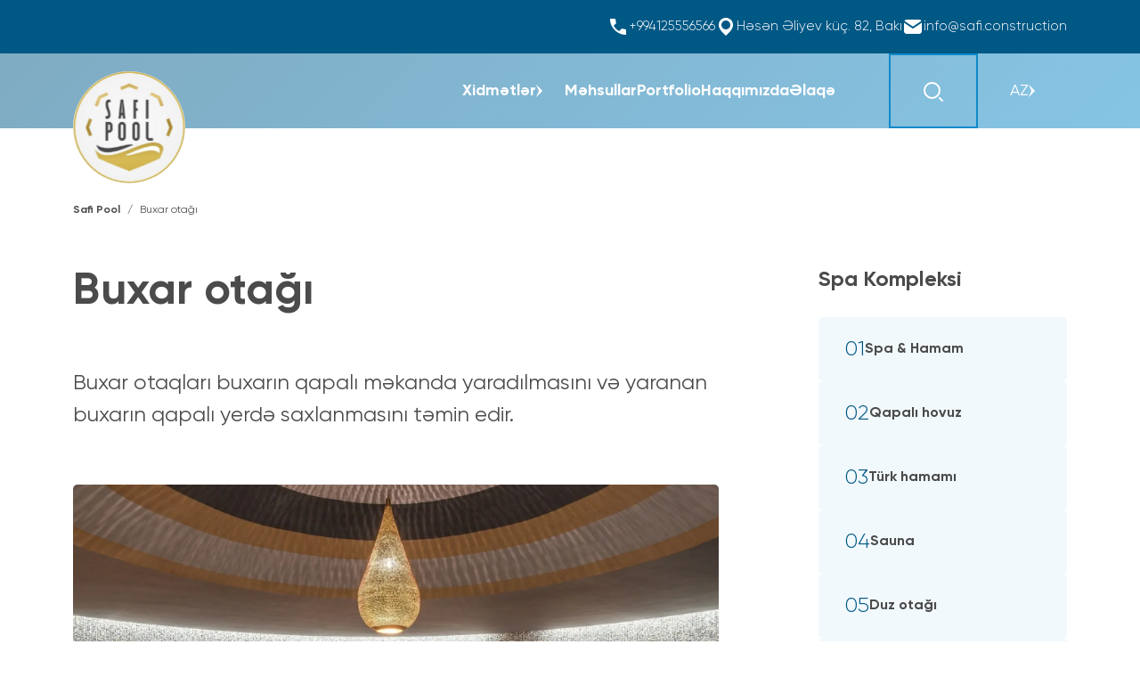

--- FILE ---
content_type: text/html; charset=utf-8
request_url: https://safi.construction/xidmetler/buxar-otagi-1690801549388
body_size: 11189
content:
<!DOCTYPE html><html lang="en"><head><meta charSet="utf-8"/><meta name="viewport" content="width=device-width"/><link rel="canonical" href="https://safi.construction/xidmetler/buxar-otagi-1690801549388"/><link rel="icon" href="/img/logo.svg"/><title>Buxar otağı</title><meta name="title" content="Buxar otağı"/><meta name="description" content="Xidmət"/><meta property="og:title" content="Buxar otağı"/><meta property="og:description" content="Buxar otaqları buxarın qapalı məkanda yaradılmasını və yaranan buxarın qapalı yerdə saxlanmasını təmin edir."/><meta property="og:url" content="https://safi.construction/"/><meta property="og:site_name" content="safi.construction"/><meta property="og:type" content="website"/><meta property="og:image" content="https://safipool.b-cdn.net/service/images/service_tCjKCLqVsZpfODpp.jpeg"/><meta property="og:image:width" content="512"/><meta property="og:image:height" content="512"/><meta name="next-head-count" content="15"/><link data-next-font="" rel="preconnect" href="/" crossorigin="anonymous"/><link rel="preload" href="/_next/static/css/721099395cdce5ca.css" as="style"/><link rel="stylesheet" href="/_next/static/css/721099395cdce5ca.css" data-n-g=""/><link rel="preload" href="/_next/static/css/6241e1eb50cadc92.css" as="style"/><link rel="stylesheet" href="/_next/static/css/6241e1eb50cadc92.css" data-n-p=""/><noscript data-n-css=""></noscript><script defer="" nomodule="" src="/_next/static/chunks/polyfills-c67a75d1b6f99dc8.js"></script><script src="/_next/static/chunks/webpack-78c3477794d4251e.js" defer=""></script><script src="/_next/static/chunks/framework-2c79e2a64abdb08b.js" defer=""></script><script src="/_next/static/chunks/main-b0dd2b8647b58df3.js" defer=""></script><script src="/_next/static/chunks/pages/_app-0c650dd36c8fe806.js" defer=""></script><script src="/_next/static/chunks/699-bc8f9e7349f8553d.js" defer=""></script><script src="/_next/static/chunks/66-871ec891f68419a1.js" defer=""></script><script src="/_next/static/chunks/925-59c395719b1ae184.js" defer=""></script><script src="/_next/static/chunks/121-1c4eda78be80b3cb.js" defer=""></script><script src="/_next/static/chunks/563-4d3ffc24534fda37.js" defer=""></script><script src="/_next/static/chunks/719-cef2112f47224853.js" defer=""></script><script src="/_next/static/chunks/pages/xidmetler/%5Bslug%5D-2a7d945b141072fb.js" defer=""></script><script src="/_next/static/cpwikbQ1pXO-7O1OvnXj9/_buildManifest.js" defer=""></script><script src="/_next/static/cpwikbQ1pXO-7O1OvnXj9/_ssgManifest.js" defer=""></script></head><body><div id="__next"><div class="Toastify"></div><nav class="navbar-custom"><div class="navbar-top"><div class="container"><ul class="links"><li><a class="top-link" href="/404"><img src="/img/icons/ic_call.svg" alt="Call"/><span>+undefined</span></a></li><li><img src="/img/icons/ic_location.svg" alt="Location"/><span></span></li><li><a class="top-link" href="/404"><img src="/img/icons/ic_mail.svg" alt="Mail"/><span></span></a></li></ul></div></div><div class="navbar-main"><div class="navbar-main-div"><div class="container"><div class="navbar-container"><div class="logo-div"><a href="/"><img alt="Safipool" loading="lazy" decoding="async" data-nimg="fill" style="position:absolute;height:100%;width:100%;left:0;top:0;right:0;bottom:0;color:transparent" src="/img/logo.svg"/></a></div><div class="navbar-div"><ul class="links"><li class="services-li"><a class="top-link" href="/xidmetler"><span>Xidmətlər</span><img class="li-arrow" src="/img/icons/ic_right_arrow.svg" alt="Arrow"/></a><ul class="services-ul"></ul></li><li><a class="top-link" href="/mehsullar"><span>Məhsullar</span></a></li><li><a class="top-link" href="/portfolio"><span>Portfolio</span></a></li><li><a class="top-link" href="/haqqimizda"><span>Haqqımızda</span></a></li><li><a class="top-link" href="/elaqe"><span>Əlaqə</span></a></li></ul><div class="search-div"><button class="search-btn"><img src="/img/icons/ic_search.svg" alt="Search"/></button><form class="search-bar"><input type="text" placeholder="Axtarış" value=""/><button><img src="/img/icons/ic_search.svg" alt="Search"/></button></form><ul class="social-links"><li><a class="top-link" href="/404"><img src="/img/icons/ic_instagram.svg" alt="Instagram"/></a></li><li><a class="top-link" href="/404"><img src="/img/icons/ic_facebook.svg" alt="Facebook"/></a></li><li><a class="top-link" href="/404"><img src="/img/icons/ic_tiktok.svg" alt="Tiktok"/></a></li></ul></div><div class="language-div"><button class="lang-btn">az<img src="/img/icons/ic_right_arrow.svg" alt="Arrow"/></button><ul class="languages"><li>AZ</li><li>EN</li><li>RU</li></ul></div><button class="menu-btn"><img src="/img/icons/ic_menu.svg" alt="Menu"/></button><div class="burger-menu"><div class="container"><div class="burger-menu-top"><ul class="languages"><li class="active language">AZ</li><li class="language">EN</li><li class="language">RU</li></ul><button class="close-btn"><img src="/img/icons/ic_close.svg" alt="Close"/></button></div><form class="burger-menu-search"><input type="text" placeholder="Axtar" value=""/><button><img src="/img/icons/ic_search.svg" alt="Search"/></button></form><div class="burger-menu-links"><ul><li><a href="/xidmetler"><span>Xidmətlər</span><img src="/img/icons/ic_right_arrow.svg" alt="Arrow"/></a></li><li><a href="/mehsullar"><span>Məhsullar</span><img src="/img/icons/ic_right_arrow.svg" alt="Arrow"/></a></li><li><a href="/portfolio"><span>Portfolio</span></a></li><li><a href="/haqqimizda"><span>Haqqımızda</span></a></li><li><a href="/elaqe"><span>Əlaqə</span></a></li></ul></div><div class="burger-menu-social"><ul class="social-links"><li><a href="/404"><img src="/img/icons/ic_facebook_square.svg" alt="Facebook"/></a></li><li><a href="/404"><img src="/img/icons/ic_instagram_square.svg" alt="Instagram"/></a></li><li><a href="/404"><img src="/img/icons/ic_tiktok_square.svg" alt="Tiktok"/></a></li></ul></div></div></div></div></div></div></div></div></nav><div class="service-inner-page"><div class="container"><div class="page-div without-header"><nav aria-label="breadcrumb" class="breadcrumb-custom"><ol class="breadcrumb"><li class="breadcrumb-item"><a href="/">Safi Pool</a></li><li class="breadcrumb-item active" aria-current="page">Buxar otağı</li></ol></nav><div class="service-section-1"><div class="service-inner-about"><h1 class="service-title">Buxar otağı</h1><h2 class="service-short-desc">Buxar otaqları buxarın qapalı məkanda yaradılmasını və yaranan buxarın qapalı yerdə saxlanmasını təmin edir.</h2><div class="service-image-slider-div"><div class="slick-slider slider-top slick-initialized" dir="ltr"><div class="slick-list"><div class="slick-track" style="width:1100%;left:-100%"><div data-index="0" class="slick-slide slick-active slick-current" tabindex="-1" aria-hidden="false" style="outline:none;width:9.090909090909092%;position:relative;left:0;opacity:1;transition:opacity 500ms ease, visibility 500ms ease"><div><div class="top-slide" tabindex="-1" style="width:100%;display:inline-block"><div class="img-div" style="height:100%;width:100%;position:relative"><img alt="Photo" loading="lazy" decoding="async" data-nimg="fill" style="position:absolute;height:100%;width:100%;left:0;top:0;right:0;bottom:0;color:transparent" sizes="100vw" srcSet="/_next/image?url=https%3A%2F%2Fsafipool.b-cdn.net%2Fservice%2Fimages%2Fservice_tCjKCLqVsZpfODpp.jpeg&amp;w=640&amp;q=75 640w, /_next/image?url=https%3A%2F%2Fsafipool.b-cdn.net%2Fservice%2Fimages%2Fservice_tCjKCLqVsZpfODpp.jpeg&amp;w=750&amp;q=75 750w, /_next/image?url=https%3A%2F%2Fsafipool.b-cdn.net%2Fservice%2Fimages%2Fservice_tCjKCLqVsZpfODpp.jpeg&amp;w=828&amp;q=75 828w, /_next/image?url=https%3A%2F%2Fsafipool.b-cdn.net%2Fservice%2Fimages%2Fservice_tCjKCLqVsZpfODpp.jpeg&amp;w=1080&amp;q=75 1080w, /_next/image?url=https%3A%2F%2Fsafipool.b-cdn.net%2Fservice%2Fimages%2Fservice_tCjKCLqVsZpfODpp.jpeg&amp;w=1200&amp;q=75 1200w, /_next/image?url=https%3A%2F%2Fsafipool.b-cdn.net%2Fservice%2Fimages%2Fservice_tCjKCLqVsZpfODpp.jpeg&amp;w=1920&amp;q=75 1920w, /_next/image?url=https%3A%2F%2Fsafipool.b-cdn.net%2Fservice%2Fimages%2Fservice_tCjKCLqVsZpfODpp.jpeg&amp;w=2048&amp;q=75 2048w, /_next/image?url=https%3A%2F%2Fsafipool.b-cdn.net%2Fservice%2Fimages%2Fservice_tCjKCLqVsZpfODpp.jpeg&amp;w=3840&amp;q=75 3840w" src="/_next/image?url=https%3A%2F%2Fsafipool.b-cdn.net%2Fservice%2Fimages%2Fservice_tCjKCLqVsZpfODpp.jpeg&amp;w=3840&amp;q=75"/></div></div></div></div><div data-index="1" class="slick-slide" tabindex="-1" aria-hidden="true" style="outline:none;width:9.090909090909092%;position:relative;left:-9px;opacity:0;transition:opacity 500ms ease, visibility 500ms ease"><div><div class="top-slide" tabindex="-1" style="width:100%;display:inline-block"><div class="img-div" style="height:100%;width:100%;position:relative"><img alt="Photo" loading="lazy" decoding="async" data-nimg="fill" style="position:absolute;height:100%;width:100%;left:0;top:0;right:0;bottom:0;color:transparent" sizes="100vw" srcSet="/_next/image?url=https%3A%2F%2Fsafipool.b-cdn.net%2Fservice%2Fimages%2Fservice_XKihBj31kN62va9e.jpeg&amp;w=640&amp;q=75 640w, /_next/image?url=https%3A%2F%2Fsafipool.b-cdn.net%2Fservice%2Fimages%2Fservice_XKihBj31kN62va9e.jpeg&amp;w=750&amp;q=75 750w, /_next/image?url=https%3A%2F%2Fsafipool.b-cdn.net%2Fservice%2Fimages%2Fservice_XKihBj31kN62va9e.jpeg&amp;w=828&amp;q=75 828w, /_next/image?url=https%3A%2F%2Fsafipool.b-cdn.net%2Fservice%2Fimages%2Fservice_XKihBj31kN62va9e.jpeg&amp;w=1080&amp;q=75 1080w, /_next/image?url=https%3A%2F%2Fsafipool.b-cdn.net%2Fservice%2Fimages%2Fservice_XKihBj31kN62va9e.jpeg&amp;w=1200&amp;q=75 1200w, /_next/image?url=https%3A%2F%2Fsafipool.b-cdn.net%2Fservice%2Fimages%2Fservice_XKihBj31kN62va9e.jpeg&amp;w=1920&amp;q=75 1920w, /_next/image?url=https%3A%2F%2Fsafipool.b-cdn.net%2Fservice%2Fimages%2Fservice_XKihBj31kN62va9e.jpeg&amp;w=2048&amp;q=75 2048w, /_next/image?url=https%3A%2F%2Fsafipool.b-cdn.net%2Fservice%2Fimages%2Fservice_XKihBj31kN62va9e.jpeg&amp;w=3840&amp;q=75 3840w" src="/_next/image?url=https%3A%2F%2Fsafipool.b-cdn.net%2Fservice%2Fimages%2Fservice_XKihBj31kN62va9e.jpeg&amp;w=3840&amp;q=75"/></div></div></div></div><div data-index="2" class="slick-slide" tabindex="-1" aria-hidden="true" style="outline:none;width:9.090909090909092%;position:relative;left:-18px;opacity:0;transition:opacity 500ms ease, visibility 500ms ease"><div><div class="top-slide" tabindex="-1" style="width:100%;display:inline-block"><div class="img-div" style="height:100%;width:100%;position:relative"><img alt="Photo" loading="lazy" decoding="async" data-nimg="fill" style="position:absolute;height:100%;width:100%;left:0;top:0;right:0;bottom:0;color:transparent" sizes="100vw" srcSet="/_next/image?url=https%3A%2F%2Fsafipool.b-cdn.net%2Fservice%2Fimages%2Fservice_OAz8jVqfU1Ou0TXx.jpeg&amp;w=640&amp;q=75 640w, /_next/image?url=https%3A%2F%2Fsafipool.b-cdn.net%2Fservice%2Fimages%2Fservice_OAz8jVqfU1Ou0TXx.jpeg&amp;w=750&amp;q=75 750w, /_next/image?url=https%3A%2F%2Fsafipool.b-cdn.net%2Fservice%2Fimages%2Fservice_OAz8jVqfU1Ou0TXx.jpeg&amp;w=828&amp;q=75 828w, /_next/image?url=https%3A%2F%2Fsafipool.b-cdn.net%2Fservice%2Fimages%2Fservice_OAz8jVqfU1Ou0TXx.jpeg&amp;w=1080&amp;q=75 1080w, /_next/image?url=https%3A%2F%2Fsafipool.b-cdn.net%2Fservice%2Fimages%2Fservice_OAz8jVqfU1Ou0TXx.jpeg&amp;w=1200&amp;q=75 1200w, /_next/image?url=https%3A%2F%2Fsafipool.b-cdn.net%2Fservice%2Fimages%2Fservice_OAz8jVqfU1Ou0TXx.jpeg&amp;w=1920&amp;q=75 1920w, /_next/image?url=https%3A%2F%2Fsafipool.b-cdn.net%2Fservice%2Fimages%2Fservice_OAz8jVqfU1Ou0TXx.jpeg&amp;w=2048&amp;q=75 2048w, /_next/image?url=https%3A%2F%2Fsafipool.b-cdn.net%2Fservice%2Fimages%2Fservice_OAz8jVqfU1Ou0TXx.jpeg&amp;w=3840&amp;q=75 3840w" src="/_next/image?url=https%3A%2F%2Fsafipool.b-cdn.net%2Fservice%2Fimages%2Fservice_OAz8jVqfU1Ou0TXx.jpeg&amp;w=3840&amp;q=75"/></div></div></div></div><div data-index="3" class="slick-slide" tabindex="-1" aria-hidden="true" style="outline:none;width:9.090909090909092%;position:relative;left:-27px;opacity:0;transition:opacity 500ms ease, visibility 500ms ease"><div><div class="top-slide" tabindex="-1" style="width:100%;display:inline-block"><div class="img-div" style="height:100%;width:100%;position:relative"><img alt="Photo" loading="lazy" decoding="async" data-nimg="fill" style="position:absolute;height:100%;width:100%;left:0;top:0;right:0;bottom:0;color:transparent" sizes="100vw" srcSet="/_next/image?url=https%3A%2F%2Fsafipool.b-cdn.net%2Fservice%2Fimages%2Fservice_ntyhPrwYXGZJNKmW.png&amp;w=640&amp;q=75 640w, /_next/image?url=https%3A%2F%2Fsafipool.b-cdn.net%2Fservice%2Fimages%2Fservice_ntyhPrwYXGZJNKmW.png&amp;w=750&amp;q=75 750w, /_next/image?url=https%3A%2F%2Fsafipool.b-cdn.net%2Fservice%2Fimages%2Fservice_ntyhPrwYXGZJNKmW.png&amp;w=828&amp;q=75 828w, /_next/image?url=https%3A%2F%2Fsafipool.b-cdn.net%2Fservice%2Fimages%2Fservice_ntyhPrwYXGZJNKmW.png&amp;w=1080&amp;q=75 1080w, /_next/image?url=https%3A%2F%2Fsafipool.b-cdn.net%2Fservice%2Fimages%2Fservice_ntyhPrwYXGZJNKmW.png&amp;w=1200&amp;q=75 1200w, /_next/image?url=https%3A%2F%2Fsafipool.b-cdn.net%2Fservice%2Fimages%2Fservice_ntyhPrwYXGZJNKmW.png&amp;w=1920&amp;q=75 1920w, /_next/image?url=https%3A%2F%2Fsafipool.b-cdn.net%2Fservice%2Fimages%2Fservice_ntyhPrwYXGZJNKmW.png&amp;w=2048&amp;q=75 2048w, /_next/image?url=https%3A%2F%2Fsafipool.b-cdn.net%2Fservice%2Fimages%2Fservice_ntyhPrwYXGZJNKmW.png&amp;w=3840&amp;q=75 3840w" src="/_next/image?url=https%3A%2F%2Fsafipool.b-cdn.net%2Fservice%2Fimages%2Fservice_ntyhPrwYXGZJNKmW.png&amp;w=3840&amp;q=75"/></div></div></div></div><div data-index="4" class="slick-slide" tabindex="-1" aria-hidden="true" style="outline:none;width:9.090909090909092%;position:relative;left:-36px;opacity:0;transition:opacity 500ms ease, visibility 500ms ease"><div><div class="top-slide" tabindex="-1" style="width:100%;display:inline-block"><div class="img-div" style="height:100%;width:100%;position:relative"><img alt="Photo" loading="lazy" decoding="async" data-nimg="fill" style="position:absolute;height:100%;width:100%;left:0;top:0;right:0;bottom:0;color:transparent" sizes="100vw" srcSet="/_next/image?url=https%3A%2F%2Fsafipool.b-cdn.net%2Fservice%2Fimages%2Fservice_HE1s4YWYSvzZXrKU.jpeg&amp;w=640&amp;q=75 640w, /_next/image?url=https%3A%2F%2Fsafipool.b-cdn.net%2Fservice%2Fimages%2Fservice_HE1s4YWYSvzZXrKU.jpeg&amp;w=750&amp;q=75 750w, /_next/image?url=https%3A%2F%2Fsafipool.b-cdn.net%2Fservice%2Fimages%2Fservice_HE1s4YWYSvzZXrKU.jpeg&amp;w=828&amp;q=75 828w, /_next/image?url=https%3A%2F%2Fsafipool.b-cdn.net%2Fservice%2Fimages%2Fservice_HE1s4YWYSvzZXrKU.jpeg&amp;w=1080&amp;q=75 1080w, /_next/image?url=https%3A%2F%2Fsafipool.b-cdn.net%2Fservice%2Fimages%2Fservice_HE1s4YWYSvzZXrKU.jpeg&amp;w=1200&amp;q=75 1200w, /_next/image?url=https%3A%2F%2Fsafipool.b-cdn.net%2Fservice%2Fimages%2Fservice_HE1s4YWYSvzZXrKU.jpeg&amp;w=1920&amp;q=75 1920w, /_next/image?url=https%3A%2F%2Fsafipool.b-cdn.net%2Fservice%2Fimages%2Fservice_HE1s4YWYSvzZXrKU.jpeg&amp;w=2048&amp;q=75 2048w, /_next/image?url=https%3A%2F%2Fsafipool.b-cdn.net%2Fservice%2Fimages%2Fservice_HE1s4YWYSvzZXrKU.jpeg&amp;w=3840&amp;q=75 3840w" src="/_next/image?url=https%3A%2F%2Fsafipool.b-cdn.net%2Fservice%2Fimages%2Fservice_HE1s4YWYSvzZXrKU.jpeg&amp;w=3840&amp;q=75"/></div></div></div></div></div></div></div><div class="slick-slider slider-bottom slick-initialized"><div class="slick-list"><div class="slick-track" style="width:100%;left:0%"><div data-index="0" class="slick-slide slick-active slick-current" tabindex="-1" aria-hidden="false" style="outline:none;width:20%"><div><div class="bottom-slide" tabindex="-1" style="width:100%;display:inline-block"><div class="img-div" style="height:100%;width:100%;position:relative"><img alt="Photo" loading="lazy" decoding="async" data-nimg="fill" style="position:absolute;height:100%;width:100%;left:0;top:0;right:0;bottom:0;color:transparent" sizes="100vw" srcSet="/_next/image?url=https%3A%2F%2Fsafipool.b-cdn.net%2Fservice%2Fimages%2Fservice_tCjKCLqVsZpfODpp.jpeg&amp;w=640&amp;q=75 640w, /_next/image?url=https%3A%2F%2Fsafipool.b-cdn.net%2Fservice%2Fimages%2Fservice_tCjKCLqVsZpfODpp.jpeg&amp;w=750&amp;q=75 750w, /_next/image?url=https%3A%2F%2Fsafipool.b-cdn.net%2Fservice%2Fimages%2Fservice_tCjKCLqVsZpfODpp.jpeg&amp;w=828&amp;q=75 828w, /_next/image?url=https%3A%2F%2Fsafipool.b-cdn.net%2Fservice%2Fimages%2Fservice_tCjKCLqVsZpfODpp.jpeg&amp;w=1080&amp;q=75 1080w, /_next/image?url=https%3A%2F%2Fsafipool.b-cdn.net%2Fservice%2Fimages%2Fservice_tCjKCLqVsZpfODpp.jpeg&amp;w=1200&amp;q=75 1200w, /_next/image?url=https%3A%2F%2Fsafipool.b-cdn.net%2Fservice%2Fimages%2Fservice_tCjKCLqVsZpfODpp.jpeg&amp;w=1920&amp;q=75 1920w, /_next/image?url=https%3A%2F%2Fsafipool.b-cdn.net%2Fservice%2Fimages%2Fservice_tCjKCLqVsZpfODpp.jpeg&amp;w=2048&amp;q=75 2048w, /_next/image?url=https%3A%2F%2Fsafipool.b-cdn.net%2Fservice%2Fimages%2Fservice_tCjKCLqVsZpfODpp.jpeg&amp;w=3840&amp;q=75 3840w" src="/_next/image?url=https%3A%2F%2Fsafipool.b-cdn.net%2Fservice%2Fimages%2Fservice_tCjKCLqVsZpfODpp.jpeg&amp;w=3840&amp;q=75"/></div></div></div></div><div data-index="1" class="slick-slide slick-active" tabindex="-1" aria-hidden="false" style="outline:none;width:20%"><div><div class="bottom-slide" tabindex="-1" style="width:100%;display:inline-block"><div class="img-div" style="height:100%;width:100%;position:relative"><img alt="Photo" loading="lazy" decoding="async" data-nimg="fill" style="position:absolute;height:100%;width:100%;left:0;top:0;right:0;bottom:0;color:transparent" sizes="100vw" srcSet="/_next/image?url=https%3A%2F%2Fsafipool.b-cdn.net%2Fservice%2Fimages%2Fservice_XKihBj31kN62va9e.jpeg&amp;w=640&amp;q=75 640w, /_next/image?url=https%3A%2F%2Fsafipool.b-cdn.net%2Fservice%2Fimages%2Fservice_XKihBj31kN62va9e.jpeg&amp;w=750&amp;q=75 750w, /_next/image?url=https%3A%2F%2Fsafipool.b-cdn.net%2Fservice%2Fimages%2Fservice_XKihBj31kN62va9e.jpeg&amp;w=828&amp;q=75 828w, /_next/image?url=https%3A%2F%2Fsafipool.b-cdn.net%2Fservice%2Fimages%2Fservice_XKihBj31kN62va9e.jpeg&amp;w=1080&amp;q=75 1080w, /_next/image?url=https%3A%2F%2Fsafipool.b-cdn.net%2Fservice%2Fimages%2Fservice_XKihBj31kN62va9e.jpeg&amp;w=1200&amp;q=75 1200w, /_next/image?url=https%3A%2F%2Fsafipool.b-cdn.net%2Fservice%2Fimages%2Fservice_XKihBj31kN62va9e.jpeg&amp;w=1920&amp;q=75 1920w, /_next/image?url=https%3A%2F%2Fsafipool.b-cdn.net%2Fservice%2Fimages%2Fservice_XKihBj31kN62va9e.jpeg&amp;w=2048&amp;q=75 2048w, /_next/image?url=https%3A%2F%2Fsafipool.b-cdn.net%2Fservice%2Fimages%2Fservice_XKihBj31kN62va9e.jpeg&amp;w=3840&amp;q=75 3840w" src="/_next/image?url=https%3A%2F%2Fsafipool.b-cdn.net%2Fservice%2Fimages%2Fservice_XKihBj31kN62va9e.jpeg&amp;w=3840&amp;q=75"/></div></div></div></div><div data-index="2" class="slick-slide slick-active" tabindex="-1" aria-hidden="false" style="outline:none;width:20%"><div><div class="bottom-slide" tabindex="-1" style="width:100%;display:inline-block"><div class="img-div" style="height:100%;width:100%;position:relative"><img alt="Photo" loading="lazy" decoding="async" data-nimg="fill" style="position:absolute;height:100%;width:100%;left:0;top:0;right:0;bottom:0;color:transparent" sizes="100vw" srcSet="/_next/image?url=https%3A%2F%2Fsafipool.b-cdn.net%2Fservice%2Fimages%2Fservice_OAz8jVqfU1Ou0TXx.jpeg&amp;w=640&amp;q=75 640w, /_next/image?url=https%3A%2F%2Fsafipool.b-cdn.net%2Fservice%2Fimages%2Fservice_OAz8jVqfU1Ou0TXx.jpeg&amp;w=750&amp;q=75 750w, /_next/image?url=https%3A%2F%2Fsafipool.b-cdn.net%2Fservice%2Fimages%2Fservice_OAz8jVqfU1Ou0TXx.jpeg&amp;w=828&amp;q=75 828w, /_next/image?url=https%3A%2F%2Fsafipool.b-cdn.net%2Fservice%2Fimages%2Fservice_OAz8jVqfU1Ou0TXx.jpeg&amp;w=1080&amp;q=75 1080w, /_next/image?url=https%3A%2F%2Fsafipool.b-cdn.net%2Fservice%2Fimages%2Fservice_OAz8jVqfU1Ou0TXx.jpeg&amp;w=1200&amp;q=75 1200w, /_next/image?url=https%3A%2F%2Fsafipool.b-cdn.net%2Fservice%2Fimages%2Fservice_OAz8jVqfU1Ou0TXx.jpeg&amp;w=1920&amp;q=75 1920w, /_next/image?url=https%3A%2F%2Fsafipool.b-cdn.net%2Fservice%2Fimages%2Fservice_OAz8jVqfU1Ou0TXx.jpeg&amp;w=2048&amp;q=75 2048w, /_next/image?url=https%3A%2F%2Fsafipool.b-cdn.net%2Fservice%2Fimages%2Fservice_OAz8jVqfU1Ou0TXx.jpeg&amp;w=3840&amp;q=75 3840w" src="/_next/image?url=https%3A%2F%2Fsafipool.b-cdn.net%2Fservice%2Fimages%2Fservice_OAz8jVqfU1Ou0TXx.jpeg&amp;w=3840&amp;q=75"/></div></div></div></div><div data-index="3" class="slick-slide slick-active" tabindex="-1" aria-hidden="false" style="outline:none;width:20%"><div><div class="bottom-slide" tabindex="-1" style="width:100%;display:inline-block"><div class="img-div" style="height:100%;width:100%;position:relative"><img alt="Photo" loading="lazy" decoding="async" data-nimg="fill" style="position:absolute;height:100%;width:100%;left:0;top:0;right:0;bottom:0;color:transparent" sizes="100vw" srcSet="/_next/image?url=https%3A%2F%2Fsafipool.b-cdn.net%2Fservice%2Fimages%2Fservice_ntyhPrwYXGZJNKmW.png&amp;w=640&amp;q=75 640w, /_next/image?url=https%3A%2F%2Fsafipool.b-cdn.net%2Fservice%2Fimages%2Fservice_ntyhPrwYXGZJNKmW.png&amp;w=750&amp;q=75 750w, /_next/image?url=https%3A%2F%2Fsafipool.b-cdn.net%2Fservice%2Fimages%2Fservice_ntyhPrwYXGZJNKmW.png&amp;w=828&amp;q=75 828w, /_next/image?url=https%3A%2F%2Fsafipool.b-cdn.net%2Fservice%2Fimages%2Fservice_ntyhPrwYXGZJNKmW.png&amp;w=1080&amp;q=75 1080w, /_next/image?url=https%3A%2F%2Fsafipool.b-cdn.net%2Fservice%2Fimages%2Fservice_ntyhPrwYXGZJNKmW.png&amp;w=1200&amp;q=75 1200w, /_next/image?url=https%3A%2F%2Fsafipool.b-cdn.net%2Fservice%2Fimages%2Fservice_ntyhPrwYXGZJNKmW.png&amp;w=1920&amp;q=75 1920w, /_next/image?url=https%3A%2F%2Fsafipool.b-cdn.net%2Fservice%2Fimages%2Fservice_ntyhPrwYXGZJNKmW.png&amp;w=2048&amp;q=75 2048w, /_next/image?url=https%3A%2F%2Fsafipool.b-cdn.net%2Fservice%2Fimages%2Fservice_ntyhPrwYXGZJNKmW.png&amp;w=3840&amp;q=75 3840w" src="/_next/image?url=https%3A%2F%2Fsafipool.b-cdn.net%2Fservice%2Fimages%2Fservice_ntyhPrwYXGZJNKmW.png&amp;w=3840&amp;q=75"/></div></div></div></div><div data-index="4" class="slick-slide slick-active" tabindex="-1" aria-hidden="false" style="outline:none;width:20%"><div><div class="bottom-slide" tabindex="-1" style="width:100%;display:inline-block"><div class="img-div" style="height:100%;width:100%;position:relative"><img alt="Photo" loading="lazy" decoding="async" data-nimg="fill" style="position:absolute;height:100%;width:100%;left:0;top:0;right:0;bottom:0;color:transparent" sizes="100vw" srcSet="/_next/image?url=https%3A%2F%2Fsafipool.b-cdn.net%2Fservice%2Fimages%2Fservice_HE1s4YWYSvzZXrKU.jpeg&amp;w=640&amp;q=75 640w, /_next/image?url=https%3A%2F%2Fsafipool.b-cdn.net%2Fservice%2Fimages%2Fservice_HE1s4YWYSvzZXrKU.jpeg&amp;w=750&amp;q=75 750w, /_next/image?url=https%3A%2F%2Fsafipool.b-cdn.net%2Fservice%2Fimages%2Fservice_HE1s4YWYSvzZXrKU.jpeg&amp;w=828&amp;q=75 828w, /_next/image?url=https%3A%2F%2Fsafipool.b-cdn.net%2Fservice%2Fimages%2Fservice_HE1s4YWYSvzZXrKU.jpeg&amp;w=1080&amp;q=75 1080w, /_next/image?url=https%3A%2F%2Fsafipool.b-cdn.net%2Fservice%2Fimages%2Fservice_HE1s4YWYSvzZXrKU.jpeg&amp;w=1200&amp;q=75 1200w, /_next/image?url=https%3A%2F%2Fsafipool.b-cdn.net%2Fservice%2Fimages%2Fservice_HE1s4YWYSvzZXrKU.jpeg&amp;w=1920&amp;q=75 1920w, /_next/image?url=https%3A%2F%2Fsafipool.b-cdn.net%2Fservice%2Fimages%2Fservice_HE1s4YWYSvzZXrKU.jpeg&amp;w=2048&amp;q=75 2048w, /_next/image?url=https%3A%2F%2Fsafipool.b-cdn.net%2Fservice%2Fimages%2Fservice_HE1s4YWYSvzZXrKU.jpeg&amp;w=3840&amp;q=75 3840w" src="/_next/image?url=https%3A%2F%2Fsafipool.b-cdn.net%2Fservice%2Fimages%2Fservice_HE1s4YWYSvzZXrKU.jpeg&amp;w=3840&amp;q=75"/></div></div></div></div></div></div></div></div><div class="service-content"><p>Buxar otağında rütubət yüksək olduğu üçün dəri çox nəm itirmir. Buxarın təsirindən yaranan nəmi qəbul edən dəri toksinləri daha asan çölə atır. Otaqdakı istilik sayəsində qanda oksigen miqdarı artacaq. Buxar otaqlarının insan sağlamlığı üçün faydaları aşağıdakılardır:</p><p>-Stressi azaldır,</p><p>-Dərini tərlə təmizləyir,</p><p>-Sinusları açır</p><p>-Sərt oynaqların boşalmasını təmin edir,</p><p>-Kalori yandırılmasını artırır</p><p>-Öskürəyi azaldır,</p><p>-Boğazdakı qıcıqlanmaları aradan qaldırır</p><p>-Piy toxumasını qızdıraraq arıqlamağa kömək edir.</p><p>-İdmandan sonra rahatlama təmin etmək üçün buxar otaqlarından istifadə etmək tövsiyə olunur. Buxarın təsiri ilə yuxarı tənəffüs yolları açılır və bədəndə rahatlıq hissi yaradır.</p></div></div><div class="service-inner-suggestions"><div class="service-suggestions-div"><h4 class="service-inner-suggestions-title">Spa Kompleksi</h4><div class="service-suggestions"><a class="service-suggestion" href="/xidmetler/spa-and-hamam-1690799696364"><div class="service"><div class="index">0<!-- -->1</div><h3 class="service-title">Spa &amp; Hamam</h3></div></a><a class="service-suggestion" href="/xidmetler/qapali-hovuz-1690800117523"><div class="service"><div class="index">0<!-- -->2</div><h3 class="service-title">Qapalı hovuz</h3></div></a><a class="service-suggestion" href="/xidmetler/turk-hamami-1690800457589"><div class="service"><div class="index">0<!-- -->3</div><h3 class="service-title">Türk hamamı</h3></div></a><a class="service-suggestion" href="/xidmetler/sauna-1690800691852"><div class="service"><div class="index">0<!-- -->4</div><h3 class="service-title">Sauna</h3></div></a><a class="service-suggestion" href="/xidmetler/duz-otagi-1690801243326"><div class="service"><div class="index">0<!-- -->5</div><h3 class="service-title">Duz otağı</h3></div></a><a class="service-suggestion" href="/xidmetler/buzlu-otaq-1693915657639"><div class="service"><div class="index">0<!-- -->6</div><h3 class="service-title">Buzlu otaq</h3></div></a><a class="service-suggestion" href="/xidmetler/flotarium-1693916442613"><div class="service"><div class="index">0<!-- -->7</div><h3 class="service-title">Flotarium</h3></div></a><a class="service-suggestion" href="/xidmetler/friqidarium-1694623545853"><div class="service"><div class="index">0<!-- -->8</div><h3 class="service-title">Friqidarium</h3></div></a><a class="service-suggestion" href="/xidmetler/tepidarium-1694625740413"><div class="service"><div class="index">0<!-- -->9</div><h3 class="service-title">Tepidarium</h3></div></a><a class="service-suggestion" href="/xidmetler/masaj-otagi-1694627011212"><div class="service"><div class="index">0<!-- -->10</div><h3 class="service-title">Masaj otağı</h3></div></a><a class="service-suggestion" href="/xidmetler/istirahet-zonasi-1694629505532"><div class="service"><div class="index">0<!-- -->11</div><h3 class="service-title">İstirahət zonası</h3></div></a><a class="service-suggestion" href="/xidmetler/hidromasajli-spa-cakuzisi-1694631372423"><div class="service"><div class="index">0<!-- -->12</div><h3 class="service-title">Hidromasajlı SPA cakuzisi</h3></div></a><a class="service-suggestion" href="/xidmetler/sok-buzlu-hovuz-1694632548475"><div class="service"><div class="index">0<!-- -->13</div><h3 class="service-title">Şok buzlu hovuz</h3></div></a></div></div><div class="service-suggestions-div portfolios"><h4 class="service-inner-suggestions-title">Portfolio</h4><div class="service-suggestions"><a class="service-suggestion" href="/portfolio/hovuz-tikintisi-merdekan-1691059668393"><div class="service"><h3 class="service-title">Hovuz Tikintisi Mərdəkan</h3></div></a><a class="service-suggestion" href="/portfolio/sea-breeze-premium-dasma-hovuz-tehvil-1724252081510"><div class="service"><h3 class="service-title">Sea Breeze Premium Daşma Hovuz Təhvil</h3></div></a><a class="service-suggestion" href="/portfolio/izmir-villa-premium-hovuz-ve-filtirizasiya-1724252977815"><div class="service"><h3 class="service-title">İzmir Villa Premium Hovuz və Filtirizasiya</h3></div></a></div></div></div></div><div class="service-section-2"><div class="contact-banner"><h5>Xidmətdən istifadə etmək üçün müraciət edin</h5><button class="apply"><span>Müraciət et</span></button></div></div><div class="service-section-3"><section class="products-section suggested"><div class="container"><div class="title-div"><h2>Təklif olunanlar</h2><a href="/mehsullar">Hamısını gör</a></div><div class="products"></div><button class="show-more">Hamısını gör</button></div></section><div class="portfolio-suggest-section"><div class="portfolio-more"><h3>Portfolio</h3><a class="more" href="/portfolio">Hamısını gör</a></div><div class="portfolios"><a href="/portfolio/hovuz-tikintisi-merdekan-1691059668393"><div class="portfolio-card"><div class="img-div" style="position:relative"><img alt="Portfolio Şəkil" loading="lazy" decoding="async" data-nimg="fill" style="position:absolute;height:100%;width:100%;left:0;top:0;right:0;bottom:0;color:transparent" sizes="100vw" srcSet="/_next/image?url=https%3A%2F%2Fsafipool.b-cdn.net%2Fcontent%2Fimages%2Fportfolio_3eVAWDOd6drPLwYD.jpeg&amp;w=640&amp;q=75 640w, /_next/image?url=https%3A%2F%2Fsafipool.b-cdn.net%2Fcontent%2Fimages%2Fportfolio_3eVAWDOd6drPLwYD.jpeg&amp;w=750&amp;q=75 750w, /_next/image?url=https%3A%2F%2Fsafipool.b-cdn.net%2Fcontent%2Fimages%2Fportfolio_3eVAWDOd6drPLwYD.jpeg&amp;w=828&amp;q=75 828w, /_next/image?url=https%3A%2F%2Fsafipool.b-cdn.net%2Fcontent%2Fimages%2Fportfolio_3eVAWDOd6drPLwYD.jpeg&amp;w=1080&amp;q=75 1080w, /_next/image?url=https%3A%2F%2Fsafipool.b-cdn.net%2Fcontent%2Fimages%2Fportfolio_3eVAWDOd6drPLwYD.jpeg&amp;w=1200&amp;q=75 1200w, /_next/image?url=https%3A%2F%2Fsafipool.b-cdn.net%2Fcontent%2Fimages%2Fportfolio_3eVAWDOd6drPLwYD.jpeg&amp;w=1920&amp;q=75 1920w, /_next/image?url=https%3A%2F%2Fsafipool.b-cdn.net%2Fcontent%2Fimages%2Fportfolio_3eVAWDOd6drPLwYD.jpeg&amp;w=2048&amp;q=75 2048w, /_next/image?url=https%3A%2F%2Fsafipool.b-cdn.net%2Fcontent%2Fimages%2Fportfolio_3eVAWDOd6drPLwYD.jpeg&amp;w=3840&amp;q=75 3840w" src="/_next/image?url=https%3A%2F%2Fsafipool.b-cdn.net%2Fcontent%2Fimages%2Fportfolio_3eVAWDOd6drPLwYD.jpeg&amp;w=3840&amp;q=75"/></div><div class="details-div"><h6 class="portfolio-date">Mərdəkan, Bakı<!-- --> - <!-- -->Iyul 2023</h6><h4 class="portfolio-name">Hovuz Tikintisi Mərdəkan</h4></div></div></a><a href="/portfolio/sea-breeze-premium-dasma-hovuz-tehvil-1724252081510"><div class="portfolio-card"><div class="img-div" style="position:relative"><img alt="Portfolio Şəkil" loading="lazy" decoding="async" data-nimg="fill" style="position:absolute;height:100%;width:100%;left:0;top:0;right:0;bottom:0;color:transparent" sizes="100vw" srcSet="/_next/image?url=https%3A%2F%2Fsafipool.b-cdn.net%2Fportfolio%2Fimages%2Fportfolio_Sfw9ID2wq2yFbMP7.jpeg&amp;w=640&amp;q=75 640w, /_next/image?url=https%3A%2F%2Fsafipool.b-cdn.net%2Fportfolio%2Fimages%2Fportfolio_Sfw9ID2wq2yFbMP7.jpeg&amp;w=750&amp;q=75 750w, /_next/image?url=https%3A%2F%2Fsafipool.b-cdn.net%2Fportfolio%2Fimages%2Fportfolio_Sfw9ID2wq2yFbMP7.jpeg&amp;w=828&amp;q=75 828w, /_next/image?url=https%3A%2F%2Fsafipool.b-cdn.net%2Fportfolio%2Fimages%2Fportfolio_Sfw9ID2wq2yFbMP7.jpeg&amp;w=1080&amp;q=75 1080w, /_next/image?url=https%3A%2F%2Fsafipool.b-cdn.net%2Fportfolio%2Fimages%2Fportfolio_Sfw9ID2wq2yFbMP7.jpeg&amp;w=1200&amp;q=75 1200w, /_next/image?url=https%3A%2F%2Fsafipool.b-cdn.net%2Fportfolio%2Fimages%2Fportfolio_Sfw9ID2wq2yFbMP7.jpeg&amp;w=1920&amp;q=75 1920w, /_next/image?url=https%3A%2F%2Fsafipool.b-cdn.net%2Fportfolio%2Fimages%2Fportfolio_Sfw9ID2wq2yFbMP7.jpeg&amp;w=2048&amp;q=75 2048w, /_next/image?url=https%3A%2F%2Fsafipool.b-cdn.net%2Fportfolio%2Fimages%2Fportfolio_Sfw9ID2wq2yFbMP7.jpeg&amp;w=3840&amp;q=75 3840w" src="/_next/image?url=https%3A%2F%2Fsafipool.b-cdn.net%2Fportfolio%2Fimages%2Fportfolio_Sfw9ID2wq2yFbMP7.jpeg&amp;w=3840&amp;q=75"/></div><div class="details-div"><h6 class="portfolio-date">Mərdəkan, Bakı<!-- --> - <!-- -->Avgust 2024</h6><h4 class="portfolio-name">Sea Breeze Premium Daşma Hovuz Təhvil</h4></div></div></a><a href="/portfolio/izmir-villa-premium-hovuz-ve-filtirizasiya-1724252977815"><div class="portfolio-card"><div class="img-div" style="position:relative"><img alt="Portfolio Şəkil" loading="lazy" decoding="async" data-nimg="fill" style="position:absolute;height:100%;width:100%;left:0;top:0;right:0;bottom:0;color:transparent" sizes="100vw" srcSet="/_next/image?url=https%3A%2F%2Fsafipool.b-cdn.net%2Fportfolio%2Fimages%2Fportfolio_loUaGY4RkQN12aud.jpeg&amp;w=640&amp;q=75 640w, /_next/image?url=https%3A%2F%2Fsafipool.b-cdn.net%2Fportfolio%2Fimages%2Fportfolio_loUaGY4RkQN12aud.jpeg&amp;w=750&amp;q=75 750w, /_next/image?url=https%3A%2F%2Fsafipool.b-cdn.net%2Fportfolio%2Fimages%2Fportfolio_loUaGY4RkQN12aud.jpeg&amp;w=828&amp;q=75 828w, /_next/image?url=https%3A%2F%2Fsafipool.b-cdn.net%2Fportfolio%2Fimages%2Fportfolio_loUaGY4RkQN12aud.jpeg&amp;w=1080&amp;q=75 1080w, /_next/image?url=https%3A%2F%2Fsafipool.b-cdn.net%2Fportfolio%2Fimages%2Fportfolio_loUaGY4RkQN12aud.jpeg&amp;w=1200&amp;q=75 1200w, /_next/image?url=https%3A%2F%2Fsafipool.b-cdn.net%2Fportfolio%2Fimages%2Fportfolio_loUaGY4RkQN12aud.jpeg&amp;w=1920&amp;q=75 1920w, /_next/image?url=https%3A%2F%2Fsafipool.b-cdn.net%2Fportfolio%2Fimages%2Fportfolio_loUaGY4RkQN12aud.jpeg&amp;w=2048&amp;q=75 2048w, /_next/image?url=https%3A%2F%2Fsafipool.b-cdn.net%2Fportfolio%2Fimages%2Fportfolio_loUaGY4RkQN12aud.jpeg&amp;w=3840&amp;q=75 3840w" src="/_next/image?url=https%3A%2F%2Fsafipool.b-cdn.net%2Fportfolio%2Fimages%2Fportfolio_loUaGY4RkQN12aud.jpeg&amp;w=3840&amp;q=75"/></div><div class="details-div"><h6 class="portfolio-date">Villa İzmir , Bakı<!-- --> - <!-- -->İyul 2024-cü il</h6><h4 class="portfolio-name">İzmir Villa Premium Hovuz və Filtirizasiya</h4></div></div></a></div></div></div></div></div></div><footer class="footer-custom" style="margin-top:60px"><div class="container"><div class="footer-div"><div class="footer-sect-1"><div class="logo-div"><a href="/"><img alt="logo" loading="lazy" decoding="async" data-nimg="fill" style="position:absolute;height:100%;width:100%;left:0;top:0;right:0;bottom:0;color:transparent" src="/img/logo.svg"/></a></div><div class="footer-content">Safipool şirkəti əsasən hovuzların tikintisi, təmiri ilə məşğul olur. Bununla yanaşı, şirkət hovuzların avadanlıqlarının satışı və quraşdırılması ilə də məşğul olur. Şirkət uzun müddətdir bir çox layihələrə imza atıb, müştərilərinin tələblərini qarşılayaraq, onlara keyfiyyətli xidmət göstərir.</div><ul class="social-links"><li><a href="/404"><img src="/img/icons/ic_facebook_square.svg" alt="facebook"/></a></li><li><a href="/404"><img src="/img/icons/ic_instagram_square.svg" alt="Instagram"/></a></li><li><a href="/404"><img src="/img/icons/ic_tiktok_square.svg" alt="Tiktok"/></a></li></ul></div><div class="footer-sect-2"><ul class="links"><li><a href="/xidmetler">Xidmətlər</a></li><li><a href="/mehsullar">Məhsullar</a></li><li><a href="/portfolio">Portfolio</a></li><li><a href="/haqqimizda">Haqqımızda</a></li></ul></div><div class="footer-sect-3"><ul class="links"><li><a href="https://safi.construction/xidmetler/premium-hovuz-1690792019752">Premium Hovuz</a></li><li><a href="https://safi.construction/xidmetler/spa-and-hamam-1690799696364">Spa &amp; Hamam</a></li><li><a href="https://safi.construction/xidmetler/dekorativ-hovuz-1690791052493">Dekorativ Hovuz</a></li><li><a href="https://safi.construction/xidmetler/turk-hamami-1690800457589">Türk Hamamı</a></li></ul></div><div class="footer-sect-4"><h3><a href="/elaqe">Əlaqə</a></h3><ul class="contact-ul"><li><a class="top-link" href="/404"><img src="/img/icons/ic_call.svg" alt="Call"/><span>+undefined</span></a></li><li><img src="/img/icons/ic_location.svg" alt="Location"/><span></span></li><li><a class="top-link" href="/404"><img src="/img/icons/ic_mail.svg" alt="Mail"/><span></span></a></li></ul></div><div class="footer-mobile-sect"><ul class="links"><li class="footer-li"><a href="/xidmetler">Xidmətlər</a></li><li class="footer-li"><a href="/mehsullar">Məhsullar</a></li><li class="footer-li"><a href="/portfolio">Portfolio</a></li><li class="footer-li"><a href="/haqqimizda">Haqqımızda</a></li><li class="footer-li"><a href="/elaqe">Əlaqə</a><a class="footer-link" href="/404"><img src="/img/icons/ic_call.svg" alt="Call"/><span>Nömrə yoxdur</span></a></li><li class="footer-contact-li"></li></ul></div></div><div class="footer-sub-div"><span class="copyright">© Safipool 2023. <!-- -->Bütün hüquqlar qorunur<!-- --> !</span><a target="_blank" href="https://bcp.az/"><div class="bcp-logo"><span>Create by</span><div class="bcp-logo-div"><img alt="Logo" loading="lazy" decoding="async" data-nimg="fill" style="position:absolute;height:100%;width:100%;left:0;top:0;right:0;bottom:0;color:transparent" src="/img/bcp_logo.svg"/></div></div></a></div></div></footer></div><script id="__NEXT_DATA__" type="application/json">{"props":{"pageProps":{"initialState":{"api":{"queries":{"getServiceBySlug({\"locale\":\"az\",\"slug\":\"buxar-otagi-1690801549388\"})":{"status":"fulfilled","endpointName":"getServiceBySlug","requestId":"AwI4sW1UFljUy712P9Fgf","originalArgs":{"slug":"buxar-otagi-1690801549388","locale":"az"},"startedTimeStamp":1768843433575,"data":{"service":{"id":"64c795912dc7db98b85a20a3","title":"Buxar otağı","shortDescription":"Buxar otaqları buxarın qapalı məkanda yaradılmasını və yaranan buxarın qapalı yerdə saxlanmasını təmin edir.","longDescription":"\u003cp\u003eBuxar otağında rütubət yüksək olduğu üçün dəri çox nəm itirmir. Buxarın təsirindən yaranan nəmi qəbul edən dəri toksinləri daha asan çölə atır. Otaqdakı istilik sayəsində qanda oksigen miqdarı artacaq. Buxar otaqlarının insan sağlamlığı üçün faydaları aşağıdakılardır:\u003c/p\u003e\u003cp\u003e-Stressi azaldır,\u003c/p\u003e\u003cp\u003e-Dərini tərlə təmizləyir,\u003c/p\u003e\u003cp\u003e-Sinusları açır\u003c/p\u003e\u003cp\u003e-Sərt oynaqların boşalmasını təmin edir,\u003c/p\u003e\u003cp\u003e-Kalori yandırılmasını artırır\u003c/p\u003e\u003cp\u003e-Öskürəyi azaldır,\u003c/p\u003e\u003cp\u003e-Boğazdakı qıcıqlanmaları aradan qaldırır\u003c/p\u003e\u003cp\u003e-Piy toxumasını qızdıraraq arıqlamağa kömək edir.\u003c/p\u003e\u003cp\u003e-İdmandan sonra rahatlama təmin etmək üçün buxar otaqlarından istifadə etmək tövsiyə olunur. Buxarın təsiri ilə yuxarı tənəffüs yolları açılır və bədəndə rahatlıq hissi yaradır.\u003c/p\u003e","icon":{"path":"https://safipool.b-cdn.net/undefined"},"images":[{"path":"https://safipool.b-cdn.net/service/images/service_tCjKCLqVsZpfODpp.jpeg","alt":""},{"path":"https://safipool.b-cdn.net/service/images/service_XKihBj31kN62va9e.jpeg","alt":""},{"path":"https://safipool.b-cdn.net/service/images/service_OAz8jVqfU1Ou0TXx.jpeg","alt":""},{"path":"https://safipool.b-cdn.net/service/images/service_ntyhPrwYXGZJNKmW.png","alt":""},{"path":"https://safipool.b-cdn.net/service/images/service_HE1s4YWYSvzZXrKU.jpeg","alt":""}],"slug":"buxar-otagi-1690801549388","serviceTypeId":"64c789df2dc7db98b85a1f12","seo":{"metaTag":{"title":"Buxar otağı","description":""}}},"faqs":[]},"fulfilledTimeStamp":1768843433653},"getSuggestedServiceBySlug({\"locale\":\"az\",\"slug\":\"buxar-otagi-1690801549388\"})":{"status":"fulfilled","endpointName":"getSuggestedServiceBySlug","requestId":"MIghsw1t4CBw7tuJfQwb-","originalArgs":{"slug":"buxar-otagi-1690801549388","locale":"az"},"startedTimeStamp":1768843433576,"data":[{"id":"64c78e512dc7db98b85a1f9d","title":"Spa \u0026 Hamam","typeName":"Spa Kompleksi","icon":{"path":"https://safipool.b-cdn.net/service/images/service_w6M0CktdF9vdW4AI.svg","alt":""},"slug":"spa-and-hamam-1690799696364","shortDescription":"SPA Komplekslərin tikintisi","longDescription":"\u003cp\u003eSPA latın mənşəli sözlərin baş hərflərindən ibarətdir. “Selus Per Aqua”, yəni SPA sözü “Sudan sağlamlıq” deməkdir. Roma İmperiyasına aid olan bu termin su və onu müşayiət edən yağlar və daşlarla edilən terapiya və masajlara aiddir. O, fərdin ehtiyac duyduğu fiziki və mənəvi qayğını təmin edir. Əsas məqsədi sağalmaq olan SPA mərkəzlərinin müxtəlif tətbiqləri var. Ancaq başlanğıc nöqtəsi müharibədən qayıdan əsgərlərin sağlamlıqlarını bərpa etmək üçün müalicə olunduğu hamamlardır. Birincisi, Avropaya yayılması ilə mədəniyyətlərə görə öz-özlüyündə dəyişikliklər görünməyə başladı. Sualın hərfi mənasından başqa, SPA mədəniyyətinin əsas mövzusu hidroterapiya adlanan su ilə müalicədir.\u003c/p\u003e\u003cp\u003eSPA-nın faydaları saysız-hesabsızdır. Buraya həm mənəvi, həm də fiziki cəhətdən çoxlu faydalar verən üsullar daxildir. SPA müalicələrində tətbiq olunan üsullar ətraf mühitin havası ilə birlikdə ruhunuza rahatlatıcı təsirlər təmin edərkən, vücudunuz aromaterapiyalar və masaj texnikaları ilə axtardığı şəfanı tapacaq. SPA-da istifadə olunan müxtəlif masajlar və üsullar var. Bədəninizin ehtiyaclarına və ya gözləntilərinizə uyğun olaraq texnikalara qərar verə bilərsiniz. Masaj zamanı istifadə edilən aromaterapiya yağları və duz növləri dərinizə yenidən quruluş verir və təzə görünüş verir. Masaj yağları isə bədəninizə canlılıq vermək üçün mükəmməldir. Beləliklə, SPA mərkəzi nədir? Hidroterapiyanın tətbiq olunduğu yerlərə SPA mərkəzləri deyilir. SPA mərkəzlərinin təklif etdiyi SPA bir çox üstünlüklərə malikdir.\u003c/p\u003e\u003cul\u003e\u003cli\u003e\u003cp\u003eQan dövranını tənzimləməyə kömək edir.\u003c/p\u003e\u003c/li\u003e\u003cli\u003e\u003cp\u003eBədəndən toksinləri çıxarmaq üçün tətbiq edilən ən sürətli üsullardan biridir.\u003c/p\u003e\u003c/li\u003e\u003cli\u003e\u003cp\u003eHəzm sisteminin nizamlı işləməsini dəstəkləyir.\u003c/p\u003e\u003c/li\u003e\u003cli\u003e\u003cp\u003eRevmatik xəstəliklərin sağalmasında rolu var.\u003c/p\u003e\u003c/li\u003e\u003cli\u003e\u003cp\u003eƏzələlərin yumşalmasına və rahatlamasına imkan verir. Ağır idman məşqlərindən sonra yorğun və bərkimiş əzələ spazmlarını aradan qaldırmağa kömək edir.\u003c/p\u003e\u003c/li\u003e\u003cli\u003e\u003cp\u003eBədənin dinamizmini bərpa etməyə kömək edir.\u003c/p\u003e\u003c/li\u003e\u003cli\u003e\u003cp\u003eZehni yorğunluq və stress kimi faktorları aradan qaldırmağa kömək edir. Gündəlik tempin sinir sisteminə mənfi təsirlərini aradan qaldırır.\u003c/p\u003e\u003c/li\u003e\u003cli\u003e\u003cp\u003eBədənə yüklənmiş artıq elektrik enerjisini götürür və istirahəti təmin edir.\u003c/p\u003e\u003c/li\u003e\u003cli\u003e\u003cp\u003eGecələr gərginlik yaşayırsınızsa və ya yuxu probleminiz varsa, müalicəvi təsiri ilə bu problemləri aradan qaldırır.\u003c/p\u003e\u003c/li\u003e\u003cli\u003e\u003cp\u003eBədənin formasında, selülitin aradan qaldırılmasında və gözəlləşməsində görünən fərqlər yaradır.\u003c/p\u003e\u003c/li\u003e\u003c/ul\u003e"},{"id":"64c78ff92dc7db98b85a1fc1","title":"Qapalı hovuz","typeName":"Spa Kompleksi","icon":{"path":"https://safipool.b-cdn.net/service/images/service_UtracXTUOKljoTNu.svg","alt":""},"slug":"qapali-hovuz-1690800117523","shortDescription":"Qapalı yerdə hovuzların tikintisi","longDescription":"\u003cp\u003eQapalı hovuzlardakı filtrasiya sistemləri suyu daim təmizləyir. Xlor və digər kimyəvi maddələr suyu daim təmiz saxlayır. Qışda qapalı hovuzun temperaturu 24-28 dərəcə olmalıdır. Ətraf mühitin temperaturu suyun temperaturundan 2-3 dərəcə yuxarı olan temperatura uyğunlaşdırılmalıdır. İnsan bədəni suyun istiliyinə və ətraf mühitin temperaturuna həssasdır. Buna görə hovuz temperaturu və ətraf mühitin temperaturu balanslaşdırılmalıdır.\u003c/p\u003e"},{"id":"64c7914c2dc7db98b85a1fdd","title":"Türk hamamı","typeName":"Spa Kompleksi","icon":{"path":"https://safipool.b-cdn.net/service/images/service_WmK0FAdtj376R1oX.svg","alt":""},"slug":"turk-hamami-1690800457589","shortDescription":"Türk hamamları Qədim Osmanlı ənənələrinə əsaslanaraq hazırlanır, müalicəvi xarakter daşıyır.","longDescription":"\u003cp\u003eTürk hamamları və başqa mədəniyyətlərə aid hamamlardan geniş istifadə olunur. Türk hamamı əsasən xüsusi üsullarla qızdırılan, içərisində isti və soyuq su olan, çimmək və xoş vaxt keçirmək üçün istifadə edilən bir binadır. Hamam təmizlik üçün istifadə edilərkən, bu mühitdəki yüksək rütubət və temperaturun bir çox xəstəliyə şəfa verdiyi düşünülür. Türk hamamında rütubət 80-90% civarındadır və bəzən daha yüksək dərəcələrə çatır. Orta hesabla türk hamamının temperaturu 40 C° ilə 50 C° arasındadır. Türk hamamlarında temperatur səviyyəsi və rütubət əzələlərin yumşalmasını və bədəndə rahatlıq hissini təmin edir. Buna görə də başda stress olmaqla türk hamamından istifadə bir çox problemin həlli olaraq görülür.\u003c/p\u003e"},{"id":"64c792352dc7db98b85a200e","title":"Sauna","typeName":"Spa Kompleksi","icon":{"path":"https://safipool.b-cdn.net/service/images/service_6uRPR3NRc7PfszC6.svg","alt":""},"slug":"sauna-1690800691852","shortDescription":"Saunaların tikintisi","longDescription":"\u003cp\u003eSaunanın qurulmasının mürəkkəbliyi hesablamalardan və dizayndan ibarətdir. Burada təxmini ölçülərə yer yoxdur. Biz işə yanaşmamızda keyfiyyətə, təhlükəsizliyə riayət edirik, buna görə məsuliyyət daşıyırıq. Ayda 5 layihə həyata keçiririk. Yanğın və elektrik təhlükəsizliyi tələblərinə riayət etməklə komponentləri quraşdırırıq. Biz əvvəlcədən razılaşdırılmış müddətlərə əməl edirik, keyfiyyətə nəzarət edirik.\u003c/p\u003e"},{"id":"64c7945c2dc7db98b85a2034","title":"Duz otağı","typeName":"Spa Kompleksi","icon":{"path":"https://safipool.b-cdn.net/service/images/service_BM2D36cWQve0WKLJ.svg","alt":""},"slug":"duz-otagi-1690801243326","shortDescription":"Döşəmə,tavan və divarların təbii duzlarla örtüldüyü Duz otağında Duz Müalicəsi həyata keçirilir.Mikroiqliminin təmin olunduğu otaqda çox incə üyüdülmüş duz zərrəciklərinin içərisinə səpilərək nəfəs alaraq alınan terapiya üsuludur.","longDescription":"\u003cp\u003eDöşəmə,tavan və divarların təbii duzlarla örtüldüyü Duz otağında Duz Müalicəsi həyata keçirilir.Mikroiqliminin təmin olunduğu otaqda çox incə üyüdülmüş duz zərrəciklərinin içərisinə səpilərək nəfəs alaraq alınan terapiya üsuludur.\u003c/p\u003e\u003cp\u003e\u003cstrong\u003eDuz otağının faydaları nələrdir:\u003c/strong\u003e\u003c/p\u003e\u003cp\u003e-Ümumi viral infeksiyalar, öskürək və soyuqdəymə zamanı faydalıdır.\u003c/p\u003e\u003cp\u003e-Astma, bronxit, sinüzit, xroniki qulaq, burun, boğaz xəstəliklərində təsirlidir.\u003c/p\u003e\u003cp\u003e-Allergik soyuqdəymələrdə təsirlidir.\u003c/p\u003e\u003cp\u003e-Qulaq infeksiyalarında faydalıdır.\u003c/p\u003e\u003cp\u003e-Allergiya səbəb olduğu dəri problemlərində təsirlidir.\u003c/p\u003e\u003cp\u003e-İmmunitet sisteminin gücləndirilməsində mühüm rol oynayır.\u003c/p\u003e\u003cp\u003e-Yuxusuzluq və oynaq ağrılarında yan müalicə üsulu kimi istifadə olunur.\u003c/p\u003e\u003cp\u003e\u003cstrong\u003eDuz otağında nələrə diqqət etməliyik:\u003c/strong\u003e\u003c/p\u003e\u003cp\u003e- Yüksək qan təzyiqi olan xəstələr\u003c/p\u003e\u003cp\u003e-Ürək çatışmazlığı olanlar\u003c/p\u003e\u003cp\u003e- Böyrək və öd daşı olanlar\u003c/p\u003e"},{"id":"64f71a0b230731a73f6e17b1","title":"Buzlu otaq","typeName":"Spa Kompleksi","icon":{"path":"https://safipool.b-cdn.net/service/images/service_04wbAZMZsBLwxe5b.svg","alt":""},"slug":"buzlu-otaq-1693915657639","shortDescription":"Buzlu magara - Soyutma klimati va buzla dolu olan otagin kömayi ila hamami ziyarat etdikdan sonra maksimum faydal tasir göstarir. Mahz soyugun müalicavi tasiri olmasi organizma gümrahliq verir. Tonik va barpaedici tasir göstarir","longDescription":"\u003cp\u003e \u003c/p\u003e"},{"id":"64f71d1c230731a73f6e18dc","title":"Flotarium","typeName":"Spa Kompleksi","icon":{"path":"https://safipool.b-cdn.net/service/images/service_fAmvIyGdd2FUzq12.svg","alt":""},"slug":"flotarium-1693916442613","shortDescription":"Flotarium - \"kosmik taz\", yer üzündo çakisizlik hissi verir. Tazin minerallarla zangin olan Olü danizinin tabii duzlu suyu istifada olunur, hansiki mualicavi gúca malikdir. Bir neça daqigadon sonra badan vo azalalar rahatlasir, xosbaxtlik hormonunun - endorfinin ayrilma saviyyasi yüksalir, darin istirahat va süurun tamizlanmasina sabab olur. Flotasiya stresi aradan galdirir, agrini azaldir, badan vo ruh harmoniyasini verir.","longDescription":"\u003cp\u003e \u003c/p\u003e"},{"id":"6501e73bd417b2f5e4f72991","title":"Friqidarium","typeName":"Spa Kompleksi","icon":{"path":"https://safipool.b-cdn.net/service/images/service_Xr6Gxfy1ZYcZlFqc.svg","alt":""},"slug":"friqidarium-1694623545853","shortDescription":"Bu, daimi aşağı hava temperaturu olan bir otaqdır - 0 ilə - 5 ° C arasında. Otaqda skamyalar var,  vaxt keçirmə qar otağı ilə müqayisədə daha uzundur. Otaqdakı hava qurudur, işləmək üçün su təchizatı tələb olunmur.","longDescription":"\u003cp\u003eƏlavə bir seçim olaraq, otaqda buz hazırlayan və qar hazırlayan qurğu quraşdıra bilərsiniz. Belə bir otaq klassik Roma hamamlarında idi, burada soyuq su ilə hovuz quraşdırılmışdır.\u003c/p\u003e\u003cp\u003eKontrast prosedurları sağlamlığınıza əhəmiyyətli faydalar gətirəcəkdir. Ekstremal soyutma üsulları rus buxar otaqları və saunaları, türk hamamları ilə birləşdirilir.\u003c/p\u003e"},{"id":"6501efd0d417b2f5e4f729a2","title":"Tepidarium","typeName":"Spa Kompleksi","icon":{"path":"https://safipool.b-cdn.net/service/images/service_gQX3O6HVkUoDmetU.svg","alt":""},"slug":"tepidarium-1694625740413","shortDescription":"Tepidarium sözü yunanca \"tepidus\" sözündəndir - isti, ilıq. Bu, qızdırılan divarlardan, döşəmələrdən və təbii daşdan və ya mərmərdən hazırlanmış , quru buxar otağıdır.","longDescription":"\u003cp\u003eRahat temperatura qədər qızdırılan keramika (daş) şezlonqlarda bədəni qızdırmaq sinir və əzələ gərginliyinin, bronx və ağciyər xəstəliklərinin, miqrenlərin, artıq çəki və selülitin, dəri və oynaqların bəzi xəstəliklərinin qarşısının alınması və müalicəsi üçün istifadə olunur. Tepidariumda qalmaq ürək-damar, immun və tənəffüs sistemlərinə faydalı təsir göstərir, qan dövranını aktivləşdirir və maddələr mübadiləsini yaxşılaşdırır, tullantıları və toksinləri təmizləyir, bədəni rahatlaşdırır və gücü bərpa edir.\u003c/p\u003e"},{"id":"6501f4c4d417b2f5e4f729cf","title":"Masaj otağı","typeName":"Spa Kompleksi","icon":{"path":"https://safipool.b-cdn.net/service/images/service_LbsoEYfWka2OP5ku.svg","alt":""},"slug":"masaj-otagi-1694627011212","shortDescription":"Masaj bəlkə də ən xoş, təsirli və faydalı istirahət üsullarından biridir","longDescription":"\u003cp\u003eSpa kompleksində öz masaj otağınızın olması çox rahatdır. Hamam və ya hamamla birlikdə prosedurlardan maksimum effekt əldə edə bilərsiniz. Safi Pool Premium şirkəti sizin SPA kompleksinizdə masaj otağını layihələndirmə, tikinti və lazımi avadanlıqla təchizinən məşquldur. Şəxsi və kommersiya spa komplekslərinin tikintisində böyük təcrübəyə malik olan şirkətin mütəxəssisləri bütün nüansları nəzərə alır və masaj otağı üçün ideal olan funksional otaq yaradır.\u003c/p\u003e"},{"id":"6501fe83d417b2f5e4f72aa0","title":"İstirahət zonası","typeName":"Spa Kompleksi","icon":{"path":"https://safipool.b-cdn.net/service/images/service_iUdmoWDvN2wxtTmR.svg","alt":""},"slug":"istirahet-zonasi-1694629505532","shortDescription":"Effektiv və tez bir zamanda bərpa olunmaq üçün biz istirahət zonası da daxil olmaqla bir otaqda digərinə keçərək spa müalicələri alırıq. Buna görə də istirahət zonasının düzgün və rahat təchiz olunması çox vacibdir. Hovuzun yerləşdiyi otaqla birləşdirilə bilər. Kiçik masaj masası, hovuzun kənarlarında rahat günəş şezlongları və ya divanlar, fəvvarənin şırıltısı və canlı bitkilər unikal atmosfer yaradacaq. İstirahət zonasında olmağı daha da xoş etmək üçün bitirmə materiallarına, onların keyfiyyətinə və SPA kompleksinin ümumi konsepsiyası ilə estetik birləşməsinə xüsusi diqqət yetirməyə dəyər.","longDescription":"\u003cp\u003eSafi Pool Premium ilə əlaqə saxlayaraq, mütəxəssislərə etibar etdiyinizə əmin ola bilərsiniz. Biz şəxsi və ya kommersiya spa kompleksi üçün istirahət zonasını düzgün dizayn edə, təchiz edə və tikə bilərik.\u003c/p\u003e"},{"id":"650205cdd417b2f5e4f72b3c","title":"Hidromasajlı SPA cakuzisi","typeName":"Spa Kompleksi","icon":{"path":"https://safipool.b-cdn.net/service/images/service_c30BdCibafcWUNYh.svg","alt":""},"slug":"hidromasajli-spa-cakuzisi-1694631372423","shortDescription":"Hidromasajlı SPA cakuzisi sizə istirahət üçün öz mini spanızı təşkil etməyə imkan verir. Hidromasaj cakuzisi tam olaraq istirahət edə biləcəyiniz və təkcə zehni rahatlama deyil, həm də müalicə proseduru ala biləcəyiniz yerdir.","longDescription":"\u003cp\u003e \u003c/p\u003e"},{"id":"65020a66d417b2f5e4f72b53","title":"Şok buzlu hovuz","typeName":"Spa Kompleksi","icon":{"path":"https://safipool.b-cdn.net/service/images/service_MRLs5lJwHHGkbtOQ.svg","alt":""},"slug":"sok-buzlu-hovuz-1694632548475","shortDescription":"Buz çuxuru istənilən ölçüdə və formada ola bilən modernləşdirilmiş hovuzdur. Bu tip hovuz müxtəlif materiallardan hazırlanır: beton, dəmir-polistirol köpük panelləri. Siz həmçinin kompozit materiallardan və ya polipropilendən hazırlanmış hazır kasa və ya taxta barel seçə bilərsiniz. Ön tərəfi ağac, şüşə mozaika və ya keramik plitələrlə bitirmək olar. Tamamlandıqda, bu, əsl buz dəliyidir: divarlarda buz qabığı meydana gəlir və suyun temperaturu 0 ilə +1 ° C arasında dəyişir.","longDescription":"\u003cp\u003e \u003c/p\u003e"}],"fulfilledTimeStamp":1768843433652},"getShuffledPortfolios({\"locale\":\"az\"})":{"status":"fulfilled","endpointName":"getShuffledPortfolios","requestId":"-YjMqYQIdA_C_z0dDHtHw","originalArgs":{"locale":"az"},"startedTimeStamp":1768843433577,"data":[{"id":"64cb85da671894654f943a6b","slug":"hovuz-tikintisi-merdekan-1691059668393","deliveryDate":"Iyul 2023","address":"Mərdəkan, Bakı","title":"Hovuz Tikintisi Mərdəkan","description":"\u003cp\u003e.\u003c/p\u003e","images":[{"path":"https://safipool.b-cdn.net/content/images/portfolio_3eVAWDOd6drPLwYD.jpeg","alt":""},{"path":"https://safipool.b-cdn.net/content/images/portfolio_GHZpWbm11QIdKuVz.jpeg","alt":""},{"path":"https://safipool.b-cdn.net/content/images/portfolio_XQN4gYQAzmdv88a4.jpeg","alt":""},{"path":"https://safipool.b-cdn.net/content/images/portfolio_cBtcolobAWHcXyEo.jpeg","alt":""},{"path":"https://safipool.b-cdn.net/content/images/portfolio_M2827qIiGSIn8Q6D.jpeg","alt":""},{"path":"https://safipool.b-cdn.net/portfolio/images/portfolio_JFKj4Dsj1tJdhXlv.jpeg","alt":""},{"path":"https://safipool.b-cdn.net/content/images/portfolio_YUeuHfm0BeDupohA.jpeg","alt":""},{"path":"https://safipool.b-cdn.net/portfolio/images/portfolio_FBz8i4YLDqjwkcn9.jpeg","alt":""}]},{"id":"66c5ffb3df2c3aa745df5afa","slug":"sea-breeze-premium-dasma-hovuz-tehvil-1724252081510","deliveryDate":"Avgust 2024","address":"Mərdəkan, Bakı","title":"Sea Breeze Premium Daşma Hovuz Təhvil","description":"\u003cp\u003eSea Breeze Premium Daşma Hovuz Təhvil\u003c/p\u003e","images":[{"path":"https://safipool.b-cdn.net/portfolio/images/portfolio_Sfw9ID2wq2yFbMP7.jpeg","alt":""},{"path":"https://safipool.b-cdn.net/portfolio/images/portfolio_tMqHJ4Coiqu0WM8T.jpeg","alt":""},{"path":"https://safipool.b-cdn.net/portfolio/images/portfolio_J7z0k8smEaaOKg7Z.jpeg","alt":""},{"path":"https://safipool.b-cdn.net/portfolio/images/portfolio_kRMMhAGjxVKjcDOY.jpeg","alt":""}]},{"id":"66c60337df2c3aa745df5b4b","slug":"izmir-villa-premium-hovuz-ve-filtirizasiya-1724252977815","deliveryDate":"İyul 2024-cü il","address":"Villa İzmir , Bakı","title":"İzmir Villa Premium Hovuz və Filtirizasiya","description":"\u003cp\u003eİzmir Villa Premium Hovuz və Filtirizasiya\u003c/p\u003e","images":[{"path":"https://safipool.b-cdn.net/portfolio/images/portfolio_loUaGY4RkQN12aud.jpeg","alt":""},{"path":"https://safipool.b-cdn.net/portfolio/images/portfolio_Ecap430BqHMHEjWs.jpeg","alt":""},{"path":"https://safipool.b-cdn.net/portfolio/images/portfolio_xwc7ZpK5yCycQ8bv.jpeg","alt":""},{"path":"https://safipool.b-cdn.net/portfolio/images/portfolio_cunHbPY1bUPH9YLF.jpeg","alt":""},{"path":"https://safipool.b-cdn.net/portfolio/images/portfolio_7MCLXvgtw8iYGKkF.jpeg","alt":""},{"path":"https://safipool.b-cdn.net/portfolio/images/portfolio_njsPs5oTHfI0BO21.jpeg","alt":""},{"path":"https://safipool.b-cdn.net/portfolio/images/portfolio_6DGxi7xj1R1O1zEE.jpeg","alt":""}]}],"fulfilledTimeStamp":1768843433646}},"mutations":{},"provided":{},"subscriptions":{"getServiceBySlug({\"locale\":\"az\",\"slug\":\"buxar-otagi-1690801549388\"})":{"AwI4sW1UFljUy712P9Fgf":{}},"getSuggestedServiceBySlug({\"locale\":\"az\",\"slug\":\"buxar-otagi-1690801549388\"})":{"MIghsw1t4CBw7tuJfQwb-":{}},"getShuffledPortfolios({\"locale\":\"az\"})":{"-YjMqYQIdA_C_z0dDHtHw":{}}},"config":{"online":true,"focused":true,"middlewareRegistered":true,"refetchOnFocus":false,"refetchOnReconnect":false,"refetchOnMountOrArgChange":false,"keepUnusedDataFor":60,"reducerPath":"api"}}}},"__N_SSP":true},"page":"/xidmetler/[slug]","query":{"slug":"buxar-otagi-1690801549388"},"buildId":"cpwikbQ1pXO-7O1OvnXj9","isFallback":false,"gssp":true,"locale":"az","locales":["az","en","ru"],"defaultLocale":"az","scriptLoader":[]}</script><script defer src="https://static.cloudflareinsights.com/beacon.min.js/vcd15cbe7772f49c399c6a5babf22c1241717689176015" integrity="sha512-ZpsOmlRQV6y907TI0dKBHq9Md29nnaEIPlkf84rnaERnq6zvWvPUqr2ft8M1aS28oN72PdrCzSjY4U6VaAw1EQ==" data-cf-beacon='{"version":"2024.11.0","token":"2b63c50ef7554d8cbb6d52934cd952e3","r":1,"server_timing":{"name":{"cfCacheStatus":true,"cfEdge":true,"cfExtPri":true,"cfL4":true,"cfOrigin":true,"cfSpeedBrain":true},"location_startswith":null}}' crossorigin="anonymous"></script>
</body></html>

--- FILE ---
content_type: image/svg+xml
request_url: https://safi.construction/img/icons/ic_menu.svg
body_size: 82
content:
<svg width="35" height="25" viewBox="0 0 35 25" fill="none" xmlns="http://www.w3.org/2000/svg">
<path id="Vector" d="M34.582 2.24178C34.582 1.3022 33.8201 0.541992 32.8822 0.541992H19.1985C18.7477 0.541992 18.3153 0.721077 17.9966 1.03985C17.6778 1.35862 17.4987 1.79097 17.4987 2.24178C17.4987 2.6926 17.6778 3.12495 17.9966 3.44372C18.3153 3.76249 18.7477 3.94157 19.1985 3.94157H32.8822C33.3331 3.94157 33.7654 3.76249 34.0842 3.44372C34.4029 3.12495 34.582 2.6926 34.582 2.24178ZM34.582 12.5003C34.582 11.5607 33.8201 10.8005 32.8822 10.8005H2.11516C1.66434 10.8005 1.232 10.9796 0.913223 11.2984C0.59445 11.6172 0.415364 12.0495 0.415364 12.5003C0.415364 12.9511 0.59445 13.3835 0.913223 13.7023C1.232 14.021 1.66434 14.2001 2.11516 14.2001H32.8822C33.3331 14.2001 33.7654 14.021 34.0842 13.7023C34.4029 13.3835 34.582 12.9511 34.582 12.5003ZM32.8822 21.0591C33.3331 21.0591 33.7654 21.2382 34.0842 21.5569C34.4029 21.8757 34.582 22.3081 34.582 22.7589C34.582 23.2097 34.4029 23.642 34.0842 23.9608C33.7654 24.2796 33.3331 24.4587 32.8822 24.4587H12.3652C11.9143 24.4587 11.482 24.2796 11.1632 23.9608C10.8444 23.642 10.6654 23.2097 10.6654 22.7589C10.6654 22.3081 10.8444 21.8757 11.1632 21.5569C11.482 21.2382 11.9143 21.0591 12.3652 21.0591H32.8822Z" fill="white"/>
</svg>


--- FILE ---
content_type: application/javascript; charset=UTF-8
request_url: https://safi.construction/_next/static/chunks/pages/haqqimizda-e834526c7f2c4c55.js
body_size: 2127
content:
(self.webpackChunk_N_E=self.webpackChunk_N_E||[]).push([[664],{2693:function(e,s,i){(window.__NEXT_P=window.__NEXT_P||[]).push(["/haqqimizda",function(){return i(7528)}])},5558:function(e,s,i){"use strict";var l=i(5893),a=i(6699);let t=e=>{let{currentPage:s}=e;return(0,l.jsxs)(a.Z,{className:"breadcrumb-custom",children:[(0,l.jsx)(a.Z.Item,{href:"/",children:"Safi Pool"}),(0,l.jsx)(a.Z.Item,{active:!0,children:(null==s?void 0:s.length)>20?(null==s?void 0:s.slice(0,20))+"...":s})]})};s.Z=t},1380:function(e,s,i){"use strict";i.d(s,{Z:function(){return j}});var l=i(5893),a=i(5675),t=i.n(a),n=i(2546),r=i(6523),d=i(3163);let o=d.h.injectEndpoints({endpoints:e=>({getLicenses:e.query({query:e=>({url:"/license",method:"GET",headers:{"Accept-Language":(null==e?void 0:e.locale)||"az"}}),keepUnusedDataFor:0,transformResponse:e=>null==e?void 0:e.data})}),overrideExisting:!0}),{useGetLicensesQuery:c}=o;i(4950),i(4256),i(4233);var u=i(1664),v=i.n(u),m=i(1163);function h(){let e=(0,m.useRouter)(),{data:s}=c({locale:e.locale||"az"});return(0,l.jsx)("div",{className:"certificates-slider",children:(0,l.jsx)("div",{className:"container",children:(0,l.jsx)(n.tq,{slidesPerView:4,spaceBetween:50,navigation:!0,modules:[r.tl,r.W_],className:"mySwiper",breakpoints:{320:{slidesPerView:2,spaceBetween:20},576:{slidesPerView:2,spaceBetween:20},768:{slidesPerView:2,spaceBetween:20},1024:{slidesPerView:3,spaceBetween:20},1200:{slidesPerView:4,spaceBetween:50}},children:(null==s?void 0:s.length)>0&&s.map((e,s)=>(0,l.jsx)(n.o5,{className:"slider-custom",children:(0,l.jsx)("div",{className:"slider-custom-div",children:(0,l.jsx)(v(),{href:"/",children:(0,l.jsx)(t(),{fill:!0,src:null==e?void 0:e.path,alt:null==e?void 0:e.alt})})})},e.path))})})})}var p=i(3577);let x=()=>{var e;let s=(0,m.useRouter)(),{data:i}=(0,p.Rw)({locale:s.locale||"az"});return(0,l.jsxs)("div",{className:"home-certificates-section",children:[(0,l.jsx)("div",{className:"frame-div",children:(0,l.jsx)("div",{className:"frame",children:(0,l.jsx)(t(),{src:"/img/home_certificate_frame.svg",fill:!0,alt:"Frame"})})}),(0,l.jsx)("div",{className:"container",children:(0,l.jsxs)("div",{className:"home-certificates",children:[(0,l.jsx)("div",{className:"title-div",children:(0,l.jsx)("h3",{className:"certificates-title",children:(null==i?void 0:null===(e=i.licenseContent)||void 0===e?void 0:e.title)||"Sertifikatlar"})}),(0,l.jsx)(h,{})]})})]})};var j=x},5714:function(e,s,i){"use strict";var l=i(5893),a=i(6746),t=i(1163),n=i(3577);let r=()=>{var e,s;let i=(0,t.useRouter)(),{data:r}=(0,n.Rw)({locale:i.locale||"az"});return(0,l.jsx)("div",{className:"home-partnership-section",children:(0,l.jsxs)("div",{className:"home-partnership",children:[(0,l.jsx)("h3",{children:(null==r?void 0:null===(e=r.partnerContent)||void 0===e?void 0:e.title)||"Partnyorlar"}),(0,l.jsx)("div",{className:"content-div",children:(0,l.jsx)("p",{children:(null==r?void 0:null===(s=r.partnerContent)||void 0===s?void 0:s.description)||"Safipool MMC-nin partnyorlarından biri olmaq \xfc\xe7\xfcn bizimlə əlaqə saxlayın."})}),(0,l.jsx)(a.Z,{})]})})};s.Z=r},6746:function(e,s,i){"use strict";i.d(s,{Z:function(){return h}});var l=i(5893),a=i(2546),t=i(6523);i(4950),i(4256),i(4233),i(6929);var n=i(1664),r=i.n(n),d=i(5675),o=i.n(d),c=i(3163);let u=c.h.injectEndpoints({endpoints:e=>({getPartnerships:e.query({query:e=>({url:"/partner",method:"GET",headers:{"Accept-Language":(null==e?void 0:e.locale)||"az"}}),keepUnusedDataFor:0,transformResponse:e=>null==e?void 0:e.data})}),overrideExisting:!0}),{useGetPartnershipsQuery:v}=u;var m=i(1163);function h(){let e=(0,m.useRouter)(),{data:s}=v({locale:e.locale||"az"});return(0,l.jsx)("div",{className:"partnerships-slider",children:(0,l.jsx)(a.tq,{slidesPerView:5,spaceBetween:0,loop:!0,navigation:!1,modules:[t.Rv,t.pt],freeMode:!1,autoplay:{delay:2500,disableOnInteraction:!1,waitForTransition:!0},className:"mySwiper",breakpoints:{320:{slidesPerView:2,spaceBetween:0},576:{slidesPerView:2,spaceBetween:0},768:{slidesPerView:2,spaceBetween:0},1024:{slidesPerView:3,spaceBetween:0},1200:{slidesPerView:4,spaceBetween:0}},children:(null==s?void 0:s.length)>0&&s.map((e,s)=>{var i,t,n,d;return(0,l.jsx)(a.o5,{className:"slider-custom",children:(0,l.jsx)("div",{className:"slider-custom-div",children:(0,l.jsx)(r(),{href:(null==e?void 0:null===(i=e.redirectUrl)||void 0===i?void 0:i.startsWith("http"))?null==e?void 0:e.redirectUrl:"http://".concat(null==e?void 0:e.redirectUrl),children:(0,l.jsx)(o(),{fill:!0,src:null==e?void 0:null===(t=e.image)||void 0===t?void 0:t.path,alt:null==e?void 0:null===(n=e.image)||void 0===n?void 0:n.alt})})})},null==e?void 0:null===(d=e.image)||void 0===d?void 0:d.path)})})})}},7528:function(e,s,i){"use strict";i.r(s),i.d(s,{__N_SSP:function(){return w},default:function(){return _}});var l=i(5893),a=i(4313),t=i(9008),n=i.n(t),r=i(5558),d=i(3163);let o=d.h.injectEndpoints({endpoints:e=>({getAboutPage:e.query({query:e=>({url:"/page/about-us",method:"GET",headers:{"Accept-Language":(null==e?void 0:e.locale)||"az"}}),keepUnusedDataFor:0,transformResponse:e=>null==e?void 0:e.data})}),overrideExisting:!0}),{useGetAboutPageQuery:c}=o;var u=i(1380),v=i(5714),m=i(6746),h=i(1163);let p=()=>{var e,s,i;let t=(0,h.useRouter)(),{t:n}=(0,a.$)(),{data:r}=c({locale:t.locale||"az"});return(0,l.jsx)("div",{className:"about-customers-section",children:(0,l.jsx)("div",{className:"container",children:(0,l.jsxs)("div",{className:"about-customers",children:[(0,l.jsxs)("div",{className:"top",children:[(0,l.jsxs)("div",{className:"text-div",children:[(0,l.jsx)("div",{className:"img-div",children:(0,l.jsx)("img",{src:"/img/icons/ic_16.svg",alt:"Safipool"})}),(0,l.jsx)("h4",{className:"text",children:n("about_slogan")})]}),(0,l.jsxs)("div",{className:"projects-div",children:[(0,l.jsxs)("div",{className:"project",children:[(0,l.jsxs)("h5",{className:"number",children:[null==r?void 0:null===(e=r.statistics)||void 0===e?void 0:e.projects,"+"]}),(0,l.jsx)("h5",{className:"text",children:n("completed_projects_count")})]}),(0,l.jsxs)("div",{className:"project",children:[(0,l.jsxs)("h5",{className:"number",children:[null==r?void 0:null===(s=r.statistics)||void 0===s?void 0:s.customers,"+"]}),(0,l.jsx)("h5",{className:"text",children:n("customers_count")})]}),(0,l.jsxs)("div",{className:"project",children:[(0,l.jsxs)("h5",{className:"number",children:[null==r?void 0:null===(i=r.statistics)||void 0===i?void 0:i.partners,"+"]}),(0,l.jsx)("h5",{className:"text",children:n("partners_count")})]})]})]}),(0,l.jsxs)("div",{className:"bottom",children:[(0,l.jsx)("h2",{children:n("our_partners")}),(0,l.jsx)(m.Z,{})]})]})})})};var x=i(5675),j=i.n(x);let g=()=>{let{t:e}=(0,a.$)();return(0,l.jsx)("div",{className:"pool-div",children:(0,l.jsxs)("div",{className:"container",children:[(0,l.jsx)("h3",{children:e("pool_inner_sight")}),(0,l.jsx)("div",{className:"pool-container",children:(0,l.jsx)("div",{className:"img-div",children:(0,l.jsx)(j(),{src:"/img/pool_pure.png",alt:"Safipool",fill:!0})})})]})})},N=()=>{var e;let{t:s}=(0,a.$)(),i=(0,h.useRouter)(),{data:t}=c({locale:i.locale||"az"});return(0,l.jsx)("div",{className:"about-advantage-section",children:(0,l.jsx)("div",{className:"container",children:(0,l.jsxs)("div",{className:"about-advantage",children:[(0,l.jsx)("div",{className:"left",children:(0,l.jsx)("h3",{children:s("safipool_advantages")})}),(0,l.jsx)("div",{className:"right",children:(0,l.jsx)("div",{className:"advantage-grid-div",children:null==t?void 0:null===(e=t.advantages)||void 0===e?void 0:e.map((e,s)=>(0,l.jsxs)("div",{className:"advantage",children:[(0,l.jsx)("h5",{children:e.title}),(0,l.jsx)("h6",{children:e.description})]},s))})})]})})})},f=()=>{var e,s,i,t,d,o,m,x,j,f,w;let{t:_}=(0,a.$)(),b=(0,h.useRouter)(),{data:q}=c({locale:b.locale||"az"});return(0,l.jsxs)(l.Fragment,{children:[(0,l.jsxs)(n(),{children:[(0,l.jsx)("title",{children:(null==q?void 0:null===(e=q.seo)||void 0===e?void 0:e.pageTitle)||"Haqqımızda"}),(0,l.jsx)("meta",{name:"title",content:(null==q?void 0:null===(s=q.seo)||void 0===s?void 0:null===(i=s.metaTag)||void 0===i?void 0:i.title)||"Haqqımızda"}),(0,l.jsx)("meta",{name:"description",content:(null==q?void 0:null===(t=q.seo)||void 0===t?void 0:null===(d=t.metaTag)||void 0===d?void 0:d.description)||"Haqqımızda"}),(0,l.jsx)("meta",{property:"og:title",content:(null==q?void 0:null===(o=q.seo)||void 0===o?void 0:null===(m=o.metaTag)||void 0===m?void 0:m.title)||"Haqqımızda"}),(0,l.jsx)("meta",{property:"og:description",content:(null==q?void 0:null===(x=q.seo)||void 0===x?void 0:null===(j=x.metaTag)||void 0===j?void 0:j.description)||"Haqqımızda"}),(0,l.jsx)("meta",{property:"og:url",content:"https://safi.construction/elaqe"}),(0,l.jsx)("meta",{property:"og:site_name",content:"safi.construction"}),(0,l.jsx)("meta",{property:"og:type",content:"website"}),(0,l.jsx)("meta",{property:"og:image",content:"https://safi.construction/img/logo.svg"}),(0,l.jsx)("meta",{property:"og:image:width",content:"512"}),(0,l.jsx)("meta",{property:"og:image:height",content:"512"})]}),(0,l.jsxs)("div",{className:"about-page",children:[(0,l.jsxs)("div",{className:"container",children:[(0,l.jsx)(r.Z,{currentPage:_("about")}),(0,l.jsx)("div",{className:"page-div",children:(0,l.jsxs)("div",{className:"about-page-about",children:[(0,l.jsx)("h1",{className:"page-title",children:(null==q?void 0:null===(f=q.AboutUsContent)||void 0===f?void 0:f.title)||"Haqqımızda"}),(0,l.jsx)("div",{className:"page-subtitle-div",dangerouslySetInnerHTML:{__html:(null==q?void 0:null===(w=q.AboutUsContent)||void 0===w?void 0:w.description)||"<p>\n                  lorem ipsum dolor sit amet, consectetur adipiscing elit. sed\n                  euismod, diam quis aliquam ultricies, lorem ipsum dolor sit\n                  </p>"}})]})})]}),(0,l.jsx)(p,{}),(0,l.jsx)(g,{}),(0,l.jsx)(N,{}),(0,l.jsx)(u.Z,{}),(0,l.jsx)(v.Z,{})]})]})};var w=!0,_=f}},function(e){e.O(0,[699,569,774,888,179],function(){return e(e.s=2693)}),_N_E=e.O()}]);

--- FILE ---
content_type: application/javascript; charset=UTF-8
request_url: https://safi.construction/_next/static/chunks/563-4d3ffc24534fda37.js
body_size: 4760
content:
(self.webpackChunk_N_E=self.webpackChunk_N_E||[]).push([[563],{2703:function(e,t,n){"use strict";var r=n(414);function o(){}function a(){}a.resetWarningCache=o,e.exports=function(){function e(e,t,n,o,a,l){if(l!==r){var s=Error("Calling PropTypes validators directly is not supported by the `prop-types` package. Use PropTypes.checkPropTypes() to call them. Read more at http://fb.me/use-check-prop-types");throw s.name="Invariant Violation",s}}function t(){return e}e.isRequired=e;var n={array:e,bigint:e,bool:e,func:e,number:e,object:e,string:e,symbol:e,any:e,arrayOf:t,element:e,elementType:e,instanceOf:t,node:e,objectOf:t,oneOf:t,oneOfType:t,shape:t,exact:t,checkPropTypes:a,resetWarningCache:o};return n.PropTypes=n,n}},5697:function(e,t,n){e.exports=n(2703)()},414:function(e){"use strict";e.exports="SECRET_DO_NOT_PASS_THIS_OR_YOU_WILL_BE_FIRED"},7563:function(e,t,n){"use strict";let r,o;n.d(t,{Z:function(){return ei}});var a,l=n(4184),s=n.n(l),i=n(9351),c=n(3004),u=n(7216),d=n(99);function f(e){if((!a&&0!==a||e)&&c.Z){var t=document.createElement("div");t.style.position="absolute",t.style.top="-9999px",t.style.width="50px",t.style.height="50px",t.style.overflow="scroll",document.body.appendChild(t),a=t.offsetWidth-t.clientWidth,document.body.removeChild(t)}return a}var m=n(2092),h=n(8146),p=n(5654),g=n(7294);function v(e){var t,n=((t=(0,g.useRef)(e)).current=e,t);(0,g.useEffect)(function(){return function(){return n.current()}},[])}var b=n(4305);function y(e){void 0===e&&(e=(0,u.Z)());try{var t=e.activeElement;if(!t||!t.nodeName)return null;return t}catch(t){return e.body}}function E(e,t){return e.contains?e.contains(t):e.compareDocumentPosition?e===t||!!(16&e.compareDocumentPosition(t)):void 0}var T=n(2950),x=n(3935),N=n(6454),R=n(8833),C=n(1505),O=n(2747);let Z=(0,O.PB)("modal-open");var w=class{constructor({ownerDocument:e,handleContainerOverflow:t=!0,isRTL:n=!1}={}){this.handleContainerOverflow=t,this.isRTL=n,this.modals=[],this.ownerDocument=e}getScrollbarWidth(){return function(e=document){let t=e.defaultView;return Math.abs(t.innerWidth-e.documentElement.clientWidth)}(this.ownerDocument)}getElement(){return(this.ownerDocument||document).body}setModalAttributes(e){}removeModalAttributes(e){}setContainerStyle(e){let t={overflow:"hidden"},n=this.isRTL?"paddingLeft":"paddingRight",r=this.getElement();e.style={overflow:r.style.overflow,[n]:r.style[n]},e.scrollBarWidth&&(t[n]=`${parseInt((0,C.Z)(r,n)||"0",10)+e.scrollBarWidth}px`),r.setAttribute(Z,""),(0,C.Z)(r,t)}reset(){[...this.modals].forEach(e=>this.remove(e))}removeContainerStyle(e){let t=this.getElement();t.removeAttribute(Z),Object.assign(t.style,e.style)}add(e){let t=this.modals.indexOf(e);return -1!==t||(t=this.modals.length,this.modals.push(e),this.setModalAttributes(e),0!==t||(this.state={scrollBarWidth:this.getScrollbarWidth(),style:{}},this.handleContainerOverflow&&this.setContainerStyle(this.state))),t}remove(e){let t=this.modals.indexOf(e);-1!==t&&(this.modals.splice(t,1),!this.modals.length&&this.handleContainerOverflow&&this.removeContainerStyle(this.state),this.removeModalAttributes(e))}isTopModal(e){return!!this.modals.length&&this.modals[this.modals.length-1]===e}};let j=(0,g.createContext)(c.Z?window:void 0);function k(){return(0,g.useContext)(j)}j.Provider;let S=(e,t)=>c.Z?null==e?(t||(0,u.Z)()).body:("function"==typeof e&&(e=e()),e&&"current"in e&&(e=e.current),e&&("nodeType"in e||e.getBoundingClientRect))?e:null:null;var A=n(9585),_=n(7514),D=n(5893);function L({children:e,in:t,onExited:n,onEntered:r,transition:o}){let[a,l]=(0,g.useState)(!t);t&&a&&l(!1);let s=function({in:e,onTransition:t}){let n=(0,g.useRef)(null),r=(0,g.useRef)(!0),o=(0,h.Z)(t);return(0,A.Z)(()=>{if(!n.current)return;let t=!1;return o({in:e,element:n.current,initial:r.current,isStale:()=>t}),()=>{t=!0}},[e,o]),(0,A.Z)(()=>(r.current=!1,()=>{r.current=!0}),[]),n}({in:!!t,onTransition:e=>{let t=()=>{e.isStale()||(e.in?null==r||r(e.element,e.initial):(l(!0),null==n||n(e.element)))};Promise.resolve(o(e)).then(t,t=>{throw e.in||l(!0),t})}}),i=(0,p.Z)(s,e.ref);return a&&!t?null:(0,g.cloneElement)(e,{ref:i})}function B(e,t,n){return e?(0,D.jsx)(e,Object.assign({},n)):t?(0,D.jsx)(L,Object.assign({},n,{transition:t})):(0,D.jsx)(_.Z,Object.assign({},n))}let I=["show","role","className","style","children","backdrop","keyboard","onBackdropClick","onEscapeKeyDown","transition","runTransition","backdropTransition","runBackdropTransition","autoFocus","enforceFocus","restoreFocus","restoreFocusOptions","renderDialog","renderBackdrop","manager","container","onShow","onHide","onExit","onExited","onExiting","onEnter","onEntering","onEntered"],M=(0,g.forwardRef)((e,t)=>{let{show:n=!1,role:o="dialog",className:a,style:l,children:s,backdrop:i=!0,keyboard:u=!0,onBackdropClick:d,onEscapeKeyDown:f,transition:m,runTransition:p,backdropTransition:b,runBackdropTransition:C,autoFocus:O=!0,enforceFocus:Z=!0,restoreFocus:j=!0,restoreFocusOptions:A,renderDialog:_,renderBackdrop:L=e=>(0,D.jsx)("div",Object.assign({},e)),manager:M,container:W,onShow:$,onHide:F=()=>{},onExit:P,onExited:H,onExiting:V,onEnter:G,onEntering:K,onEntered:U}=e,Y=function(e,t){if(null==e)return{};var n,r,o={},a=Object.keys(e);for(r=0;r<a.length;r++)n=a[r],t.indexOf(n)>=0||(o[n]=e[n]);return o}(e,I),z=function(e,t){let n=k(),[r,o]=(0,g.useState)(()=>S(e,null==n?void 0:n.document));if(!r){let t=S(e);t&&o(t)}return(0,g.useEffect)(()=>{t&&r&&t(r)},[t,r]),(0,g.useEffect)(()=>{let t=S(e);t!==r&&o(t)},[e,r]),r}(W),X=function(e){let t=k(),n=e||(r||(r=new w({ownerDocument:null==t?void 0:t.document})),r),o=(0,g.useRef)({dialog:null,backdrop:null});return Object.assign(o.current,{add:()=>n.add(o.current),remove:()=>n.remove(o.current),isTopModal:()=>n.isTopModal(o.current),setDialogRef:(0,g.useCallback)(e=>{o.current.dialog=e},[]),setBackdropRef:(0,g.useCallback)(e=>{o.current.backdrop=e},[])})}(M),q=(0,N.Z)(),J=(0,R.Z)(n),[Q,ee]=(0,g.useState)(!n),et=(0,g.useRef)(null);(0,g.useImperativeHandle)(t,()=>X,[X]),c.Z&&!J&&n&&(et.current=y()),n&&Q&&ee(!1);let en=(0,h.Z)(()=>{if(X.add(),ei.current=(0,T.Z)(document,"keydown",el),es.current=(0,T.Z)(document,"focus",()=>setTimeout(eo),!0),$&&$(),O){let e=y(document);X.dialog&&e&&!E(X.dialog,e)&&(et.current=e,X.dialog.focus())}}),er=(0,h.Z)(()=>{if(X.remove(),null==ei.current||ei.current(),null==es.current||es.current(),j){var e;null==(e=et.current)||null==e.focus||e.focus(A),et.current=null}});(0,g.useEffect)(()=>{n&&z&&en()},[n,z,en]),(0,g.useEffect)(()=>{Q&&er()},[Q,er]),v(()=>{er()});let eo=(0,h.Z)(()=>{if(!Z||!q()||!X.isTopModal())return;let e=y();X.dialog&&e&&!E(X.dialog,e)&&X.dialog.focus()}),ea=(0,h.Z)(e=>{e.target===e.currentTarget&&(null==d||d(e),!0===i&&F())}),el=(0,h.Z)(e=>{u&&("Escape"===e.code||27===e.keyCode)&&X.isTopModal()&&(null==f||f(e),e.defaultPrevented||F())}),es=(0,g.useRef)(),ei=(0,g.useRef)(),ec=(...e)=>{ee(!0),null==H||H(...e)};if(!z)return null;let eu=Object.assign({role:o,ref:X.setDialogRef,"aria-modal":"dialog"===o||void 0},Y,{style:l,className:a,tabIndex:-1}),ed=_?_(eu):(0,D.jsx)("div",Object.assign({},eu,{children:g.cloneElement(s,{role:"document"})}));ed=B(m,p,{unmountOnExit:!0,mountOnEnter:!0,appear:!0,in:!!n,onExit:P,onExiting:V,onExited:ec,onEnter:G,onEntering:K,onEntered:U,children:ed});let ef=null;return i&&(ef=B(b,C,{in:!!n,appear:!0,mountOnEnter:!0,unmountOnExit:!0,children:ef=L({ref:X.setBackdropRef,onClick:ea})})),(0,D.jsx)(D.Fragment,{children:x.createPortal((0,D.jsxs)(D.Fragment,{children:[ef,ed]}),z)})});M.displayName="Modal";var W=Object.assign(M,{Manager:w}),$=n(930);function F(e,t){return e.replace(RegExp("(^|\\s)"+t+"(?:\\s|$)","g"),"$1").replace(/\s+/g," ").replace(/^\s*|\s*$/g,"")}let P={FIXED_CONTENT:".fixed-top, .fixed-bottom, .is-fixed, .sticky-top",STICKY_CONTENT:".sticky-top",NAVBAR_TOGGLER:".navbar-toggler"};class H extends w{adjustAndStore(e,t,n){let r=t.style[e];t.dataset[e]=r,(0,C.Z)(t,{[e]:`${parseFloat((0,C.Z)(t,e))+n}px`})}restore(e,t){let n=t.dataset[e];void 0!==n&&(delete t.dataset[e],(0,C.Z)(t,{[e]:n}))}setContainerStyle(e){var t,n;super.setContainerStyle(e);let r=this.getElement();if(n="modal-open",(t=r).classList?t.classList.add(n):(t.classList?n&&t.classList.contains(n):-1!==(" "+(t.className.baseVal||t.className)+" ").indexOf(" "+n+" "))||("string"==typeof t.className?t.className=t.className+" "+n:t.setAttribute("class",(t.className&&t.className.baseVal||"")+" "+n)),!e.scrollBarWidth)return;let o=this.isRTL?"paddingLeft":"paddingRight",a=this.isRTL?"marginLeft":"marginRight";(0,$.Z)(r,P.FIXED_CONTENT).forEach(t=>this.adjustAndStore(o,t,e.scrollBarWidth)),(0,$.Z)(r,P.STICKY_CONTENT).forEach(t=>this.adjustAndStore(a,t,-e.scrollBarWidth)),(0,$.Z)(r,P.NAVBAR_TOGGLER).forEach(t=>this.adjustAndStore(a,t,e.scrollBarWidth))}removeContainerStyle(e){var t,n;super.removeContainerStyle(e);let r=this.getElement();n="modal-open",(t=r).classList?t.classList.remove(n):"string"==typeof t.className?t.className=F(t.className,n):t.setAttribute("class",F(t.className&&t.className.baseVal||"",n));let o=this.isRTL?"paddingLeft":"paddingRight",a=this.isRTL?"marginLeft":"marginRight";(0,$.Z)(r,P.FIXED_CONTENT).forEach(e=>this.restore(o,e)),(0,$.Z)(r,P.STICKY_CONTENT).forEach(e=>this.restore(a,e)),(0,$.Z)(r,P.NAVBAR_TOGGLER).forEach(e=>this.restore(a,e))}}var V=n(1068),G=n(6611),K=(0,G.Z)("modal-body");let U=g.createContext({onHide(){}});var Y=n(6792);let z=g.forwardRef(({bsPrefix:e,className:t,contentClassName:n,centered:r,size:o,fullscreen:a,children:l,scrollable:i,...c},u)=>{e=(0,Y.vE)(e,"modal");let d=`${e}-dialog`,f="string"==typeof a?`${e}-fullscreen-${a}`:`${e}-fullscreen`;return(0,D.jsx)("div",{...c,ref:u,className:s()(d,t,o&&`${e}-${o}`,r&&`${d}-centered`,i&&`${d}-scrollable`,a&&f),children:(0,D.jsx)("div",{className:s()(`${e}-content`,n),children:l})})});z.displayName="ModalDialog";var X=(0,G.Z)("modal-footer"),q=n(5697),J=n.n(q);let Q={"aria-label":J().string,onClick:J().func,variant:J().oneOf(["white"])},ee=g.forwardRef(({className:e,variant:t,"aria-label":n="Close",...r},o)=>(0,D.jsx)("button",{ref:o,type:"button",className:s()("btn-close",t&&`btn-close-${t}`,e),"aria-label":n,...r}));ee.displayName="CloseButton",ee.propTypes=Q;let et=g.forwardRef(({closeLabel:e="Close",closeVariant:t,closeButton:n=!1,onHide:r,children:o,...a},l)=>{let s=(0,g.useContext)(U),i=(0,h.Z)(()=>{null==s||s.onHide(),null==r||r()});return(0,D.jsxs)("div",{ref:l,...a,children:[o,n&&(0,D.jsx)(ee,{"aria-label":e,variant:t,onClick:i})]})}),en=g.forwardRef(({bsPrefix:e,className:t,closeLabel:n="Close",closeButton:r=!1,...o},a)=>(e=(0,Y.vE)(e,"modal-header"),(0,D.jsx)(et,{ref:a,...o,className:s()(t,e),closeLabel:n,closeButton:r})));en.displayName="ModalHeader";let er=g.forwardRef((e,t)=>(0,D.jsx)("div",{...e,ref:t,className:s()(e.className,"h4")}));var eo=(0,G.Z)("modal-title",{Component:er});function ea(e){return(0,D.jsx)(V.Z,{...e,timeout:null})}function el(e){return(0,D.jsx)(V.Z,{...e,timeout:null})}let es=g.forwardRef(({bsPrefix:e,className:t,style:n,dialogClassName:r,contentClassName:a,children:l,dialogAs:y=z,"aria-labelledby":E,"aria-describedby":T,"aria-label":x,show:N=!1,animation:R=!0,backdrop:C=!0,keyboard:O=!0,onEscapeKeyDown:Z,onShow:w,onHide:j,container:k,autoFocus:S=!0,enforceFocus:A=!0,restoreFocus:_=!0,restoreFocusOptions:L,onEntered:B,onExit:I,onExiting:M,onEnter:$,onEntering:F,onExited:P,backdropClassName:V,manager:G,...K},X)=>{let[q,J]=(0,g.useState)({}),[Q,ee]=(0,g.useState)(!1),et=(0,g.useRef)(!1),en=(0,g.useRef)(!1),er=(0,g.useRef)(null),[eo,es]=(0,m.Z)(),ei=(0,p.Z)(X,es),ec=(0,h.Z)(j),eu=(0,Y.SC)();e=(0,Y.vE)(e,"modal");let ed=(0,g.useMemo)(()=>({onHide:ec}),[ec]);function ef(){return G||(o||(o=new H({isRTL:eu})),o)}function em(e){if(!c.Z)return;let t=ef().getScrollbarWidth()>0,n=e.scrollHeight>(0,u.Z)(e).documentElement.clientHeight;J({paddingRight:t&&!n?f():void 0,paddingLeft:!t&&n?f():void 0})}let eh=(0,h.Z)(()=>{eo&&em(eo.dialog)});v(()=>{(0,d.Z)(window,"resize",eh),null==er.current||er.current()});let ep=()=>{et.current=!0},eg=e=>{et.current&&eo&&e.target===eo.dialog&&(en.current=!0),et.current=!1},ev=()=>{ee(!0),er.current=(0,b.Z)(eo.dialog,()=>{ee(!1)})},eb=e=>{e.target===e.currentTarget&&ev()},ey=e=>{if("static"===C){eb(e);return}if(en.current||e.target!==e.currentTarget){en.current=!1;return}null==j||j()},eE=e=>{O?null==Z||Z(e):(e.preventDefault(),"static"===C&&ev())},eT=(e,t)=>{e&&em(e),null==$||$(e,t)},ex=e=>{null==er.current||er.current(),null==I||I(e)},eN=(e,t)=>{null==F||F(e,t),(0,i.ZP)(window,"resize",eh)},eR=e=>{e&&(e.style.display=""),null==P||P(e),(0,d.Z)(window,"resize",eh)},eC=(0,g.useCallback)(t=>(0,D.jsx)("div",{...t,className:s()(`${e}-backdrop`,V,!R&&"show")}),[R,V,e]),eO={...n,...q};eO.display="block";let eZ=n=>(0,D.jsx)("div",{role:"dialog",...n,style:eO,className:s()(t,e,Q&&`${e}-static`,!R&&"show"),onClick:C?ey:void 0,onMouseUp:eg,"aria-label":x,"aria-labelledby":E,"aria-describedby":T,children:(0,D.jsx)(y,{...K,onMouseDown:ep,className:r,contentClassName:a,children:l})});return(0,D.jsx)(U.Provider,{value:ed,children:(0,D.jsx)(W,{show:N,ref:ei,backdrop:C,container:k,keyboard:!0,autoFocus:S,enforceFocus:A,restoreFocus:_,restoreFocusOptions:L,onEscapeKeyDown:eE,onShow:w,onHide:j,onEnter:eT,onEntering:eN,onEntered:B,onExit:ex,onExiting:M,onExited:eR,manager:ef(),transition:R?ea:void 0,backdropTransition:R?el:void 0,renderBackdrop:eC,renderDialog:eZ})})});es.displayName="Modal";var ei=Object.assign(es,{Body:K,Header:en,Title:eo,Footer:X,Dialog:z,TRANSITION_DURATION:300,BACKDROP_TRANSITION_DURATION:150})}}]);

--- FILE ---
content_type: image/svg+xml
request_url: https://safi.construction/img/icons/ic_right_arrow.svg
body_size: 43
content:
<svg width="7" height="14" viewBox="0 0 7 14" fill="none" xmlns="http://www.w3.org/2000/svg">
<g id="Asset 6 2" clip-path="url(#clip0_576_2595)">
<g id="Layer 2">
<g id="Layer 1">
<path id="Vector" d="M0.0411317 13.8856C0.98259 11.7889 1.91186 9.68457 2.87769 7.59852C2.97428 7.41199 3.02355 7.20455 3.02116 6.99447C3.01877 6.7844 2.96479 6.57813 2.86398 6.39386C1.89815 4.30324 0.941458 2.22786 0 0.126566L0.123395 0C0.3321 0.196711 0.513384 0.390371 0.709902 0.587082C2.71164 2.59993 4.71795 4.60821 6.72884 6.61192C6.95125 6.83455 7.16453 6.98094 6.81567 7.32709C4.5839 9.53665 2.37802 11.7721 0.164527 14L0.0411317 13.8856Z" fill="white"/>
</g>
</g>
</g>
<defs>
<clipPath id="clip0_576_2595">
<rect width="7" height="14" fill="white"/>
</clipPath>
</defs>
</svg>


--- FILE ---
content_type: image/svg+xml
request_url: https://safi.construction/img/icons/ic_mail.svg
body_size: 62
content:
<svg width="24" height="24" viewBox="0 0 24 24" fill="none" xmlns="http://www.w3.org/2000/svg">
<g id="tabler:mail-filled" clip-path="url(#clip0_575_49)">
<g id="Group">
<path id="Vector" d="M22 7.53491V16.9999C22 17.7651 21.7077 18.5014 21.1827 19.0582C20.6578 19.6149 19.9399 19.95 19.176 19.9949L19 19.9999H5C4.23479 20 3.49849 19.7076 2.94174 19.1826C2.38499 18.6577 2.04989 17.9398 2.005 17.1759L2 16.9999V7.53491L11.445 13.8319L11.561 13.8979C11.6977 13.9647 11.8478 13.9994 12 13.9994C12.1522 13.9994 12.3023 13.9647 12.439 13.8979L12.555 13.8319L22 7.53491Z" fill="white"/>
<path id="Vector_2" d="M19.0003 4C20.0803 4 21.0273 4.57 21.5553 5.427L12.0003 11.797L2.44531 5.427C2.69604 5.01977 3.04053 4.6784 3.45002 4.43138C3.85951 4.18436 4.32214 4.03886 4.79931 4.007L5.00031 4H19.0003Z" fill="white"/>
</g>
</g>
<defs>
<clipPath id="clip0_575_49">
<rect width="24" height="24" fill="white"/>
</clipPath>
</defs>
</svg>


--- FILE ---
content_type: application/javascript; charset=UTF-8
request_url: https://safi.construction/_next/static/chunks/121-1c4eda78be80b3cb.js
body_size: 3057
content:
"use strict";(self.webpackChunk_N_E=self.webpackChunk_N_E||[]).push([[121],{5654:function(t,n,e){var r=e(7294),i=function(t){return t&&"function"!=typeof t?function(n){t.current=n}:t};n.Z=function(t,n){return(0,r.useMemo)(function(){var e,r;return e=i(t),r=i(n),function(t){e&&e(t),r&&r(t)}},[t,n])}},2747:function(t,n,e){function r(t){return`data-rr-ui-${t}`}function i(t){return`rrUi${t}`}e.d(n,{$F:function(){return i},PB:function(){return r}})},7514:function(t,n,e){var r=e(8146),i=e(5654),o=e(7294);n.Z=function({children:t,in:n,onExited:e,mountOnEnter:u,unmountOnExit:a}){let s=(0,o.useRef)(null),c=(0,o.useRef)(n),f=(0,r.Z)(e);(0,o.useEffect)(()=>{n?c.current=!0:f(s.current)},[n,f]);let l=(0,i.Z)(s,t.ref),p=(0,o.cloneElement)(t,{ref:l});return n?p:a||!c.current&&u?null:p}},9351:function(t,n,e){var r=e(3004),i=!1,o=!1;try{var u={get passive(){return i=!0},get once(){return o=i=!0}};r.Z&&(window.addEventListener("test",u,u),window.removeEventListener("test",u,!0))}catch(t){}n.ZP=function(t,n,e,r){if(r&&"boolean"!=typeof r&&!o){var u=r.once,a=r.capture,s=e;!o&&u&&(s=e.__once||function t(r){this.removeEventListener(n,t,a),e.call(this,r)},e.__once=s),t.addEventListener(n,s,i?r:a)}t.addEventListener(n,e,r)}},3004:function(t,n){n.Z=!!("undefined"!=typeof window&&window.document&&window.document.createElement)},1505:function(t,n,e){e.d(n,{Z:function(){return s}});var r=e(7216),i=/([A-Z])/g,o=/^ms-/;function u(t){return t.replace(i,"-$1").toLowerCase().replace(o,"-ms-")}var a=/^((translate|rotate|scale)(X|Y|Z|3d)?|matrix(3d)?|perspective|skew(X|Y)?)$/i,s=function(t,n){var e,i="",o="";if("string"==typeof n)return t.style.getPropertyValue(u(n))||((e=(0,r.Z)(t))&&e.defaultView||window).getComputedStyle(t,void 0).getPropertyValue(u(n));Object.keys(n).forEach(function(e){var r=n[e];r||0===r?e&&a.test(e)?o+=e+"("+r+") ":i+=u(e)+": "+r+";":t.style.removeProperty(u(e))}),o&&(i+="transform: "+o+";"),t.style.cssText+=";"+i}},2950:function(t,n,e){var r=e(9351),i=e(99);n.Z=function(t,n,e,o){return(0,r.ZP)(t,n,e,o),function(){(0,i.Z)(t,n,e,o)}}},7216:function(t,n,e){e.d(n,{Z:function(){return r}});function r(t){return t&&t.ownerDocument||document}},930:function(t,n,e){e.d(n,{Z:function(){return i}});var r=Function.prototype.bind.call(Function.prototype.call,[].slice);function i(t,n){return r(t.querySelectorAll(n))}},99:function(t,n){n.Z=function(t,n,e,r){var i=r&&"boolean"!=typeof r?r.capture:r;t.removeEventListener(n,e,i),e.__once&&t.removeEventListener(n,e.__once,i)}},4305:function(t,n,e){e.d(n,{Z:function(){return o}});var r=e(1505),i=e(2950);function o(t,n,e,o){null==e&&(a=-1===(u=(0,r.Z)(t,"transitionDuration")||"").indexOf("ms")?1e3:1,e=parseFloat(u)*a||0);var u,a,s,c,f,l,p,d=(s=e,void 0===(c=o)&&(c=5),f=!1,l=setTimeout(function(){f||function(t,n,e,r){if(void 0===e&&(e=!1),void 0===r&&(r=!0),t){var i=document.createEvent("HTMLEvents");i.initEvent(n,e,r),t.dispatchEvent(i)}}(t,"transitionend",!0)},s+c),p=(0,i.Z)(t,"transitionend",function(){f=!0},{once:!0}),function(){clearTimeout(l),p()}),E=(0,i.Z)(t,"transitionend",n);return function(){d(),E()}}},1068:function(t,n,e){var r=e(4184),i=e.n(r),o=e(7294),u=e(6592),a=e(3825),s=e(4509),c=e(2785),f=e(5893);let l={[u.d0]:"show",[u.cn]:"show"},p=o.forwardRef(({className:t,children:n,transitionClasses:e={},onEnter:r,...u},p)=>{let d={in:!1,timeout:300,mountOnEnter:!1,unmountOnExit:!1,appear:!1,...u},E=(0,o.useCallback)((t,n)=>{(0,s.Z)(t),null==r||r(t,n)},[r]);return(0,f.jsx)(c.Z,{ref:p,addEndListener:a.Z,...d,onEnter:E,childRef:n.ref,children:(r,u)=>o.cloneElement(n,{...u,className:i()("fade",t,n.props.className,l[r],e[r])})})});p.displayName="Fade",n.Z=p},2785:function(t,n,e){e.d(n,{Z:function(){return c}});var r=e(7294),i=e(6592),o=e(5654),u=e(3935),a=e(5893);let s=r.forwardRef(({onEnter:t,onEntering:n,onEntered:e,onExit:s,onExiting:c,onExited:f,addEndListener:l,children:p,childRef:d,...E},h)=>{let v=(0,r.useRef)(null),m=(0,o.Z)(v,d),x=t=>{m(t&&"setState"in t?u.findDOMNode(t):null!=t?t:null)},b=t=>n=>{t&&v.current&&t(v.current,n)},Z=(0,r.useCallback)(b(t),[t]),C=(0,r.useCallback)(b(n),[n]),k=(0,r.useCallback)(b(e),[e]),y=(0,r.useCallback)(b(s),[s]),g=(0,r.useCallback)(b(c),[c]),O=(0,r.useCallback)(b(f),[f]),S=(0,r.useCallback)(b(l),[l]);return(0,a.jsx)(i.ZP,{ref:h,...E,onEnter:Z,onEntered:k,onEntering:C,onExit:y,onExited:O,onExiting:g,addEndListener:S,nodeRef:v,children:"function"==typeof p?(t,n)=>p(t,{...n,ref:x}):r.cloneElement(p,{ref:x})})});var c=s},6611:function(t,n,e){e.d(n,{Z:function(){return f}});var r=e(4184),i=e.n(r),o=/-(.)/g,u=e(7294),a=e(6792),s=e(5893);let c=t=>t[0].toUpperCase()+t.replace(o,function(t,n){return n.toUpperCase()}).slice(1);function f(t,{displayName:n=c(t),Component:e,defaultProps:r}={}){let o=u.forwardRef(({className:n,bsPrefix:o,as:u=e||"div",...c},f)=>{let l={...r,...c},p=(0,a.vE)(o,t);return(0,s.jsx)(u,{ref:f,className:i()(n,p),...l})});return o.displayName=n,o}},3825:function(t,n,e){e.d(n,{Z:function(){return u}});var r=e(1505),i=e(4305);function o(t,n){let e=(0,r.Z)(t,n)||"",i=-1===e.indexOf("ms")?1e3:1;return parseFloat(e)*i}function u(t,n){let e=o(t,"transitionDuration"),r=o(t,"transitionDelay"),u=(0,i.Z)(t,e=>{e.target===t&&(u(),n(e))},e+r)}},4509:function(t,n,e){e.d(n,{Z:function(){return r}});function r(t){t.offsetHeight}},6592:function(t,n,e){e.d(n,{cn:function(){return p},d0:function(){return l},Wj:function(){return f},Ix:function(){return d},ZP:function(){return v}});var r=e(3366),i=e(9611),o=e(7294),u=e(3935),a={disabled:!1},s=o.createContext(null),c="unmounted",f="exited",l="entering",p="entered",d="exiting",E=function(t){function n(n,e){r=t.call(this,n,e)||this;var r,i,o=e&&!e.isMounting?n.enter:n.appear;return r.appearStatus=null,n.in?o?(i=f,r.appearStatus=l):i=p:i=n.unmountOnExit||n.mountOnEnter?c:f,r.state={status:i},r.nextCallback=null,r}(e=n).prototype=Object.create(t.prototype),e.prototype.constructor=e,(0,i.Z)(e,t),n.getDerivedStateFromProps=function(t,n){return t.in&&n.status===c?{status:f}:null};var e,E=n.prototype;return E.componentDidMount=function(){this.updateStatus(!0,this.appearStatus)},E.componentDidUpdate=function(t){var n=null;if(t!==this.props){var e=this.state.status;this.props.in?e!==l&&e!==p&&(n=l):(e===l||e===p)&&(n=d)}this.updateStatus(!1,n)},E.componentWillUnmount=function(){this.cancelNextCallback()},E.getTimeouts=function(){var t,n,e,r=this.props.timeout;return t=n=e=r,null!=r&&"number"!=typeof r&&(t=r.exit,n=r.enter,e=void 0!==r.appear?r.appear:n),{exit:t,enter:n,appear:e}},E.updateStatus=function(t,n){if(void 0===t&&(t=!1),null!==n){if(this.cancelNextCallback(),n===l){if(this.props.unmountOnExit||this.props.mountOnEnter){var e=this.props.nodeRef?this.props.nodeRef.current:u.findDOMNode(this);e&&e.scrollTop}this.performEnter(t)}else this.performExit()}else this.props.unmountOnExit&&this.state.status===f&&this.setState({status:c})},E.performEnter=function(t){var n=this,e=this.props.enter,r=this.context?this.context.isMounting:t,i=this.props.nodeRef?[r]:[u.findDOMNode(this),r],o=i[0],s=i[1],c=this.getTimeouts(),f=r?c.appear:c.enter;if(!t&&!e||a.disabled){this.safeSetState({status:p},function(){n.props.onEntered(o)});return}this.props.onEnter(o,s),this.safeSetState({status:l},function(){n.props.onEntering(o,s),n.onTransitionEnd(f,function(){n.safeSetState({status:p},function(){n.props.onEntered(o,s)})})})},E.performExit=function(){var t=this,n=this.props.exit,e=this.getTimeouts(),r=this.props.nodeRef?void 0:u.findDOMNode(this);if(!n||a.disabled){this.safeSetState({status:f},function(){t.props.onExited(r)});return}this.props.onExit(r),this.safeSetState({status:d},function(){t.props.onExiting(r),t.onTransitionEnd(e.exit,function(){t.safeSetState({status:f},function(){t.props.onExited(r)})})})},E.cancelNextCallback=function(){null!==this.nextCallback&&(this.nextCallback.cancel(),this.nextCallback=null)},E.safeSetState=function(t,n){n=this.setNextCallback(n),this.setState(t,n)},E.setNextCallback=function(t){var n=this,e=!0;return this.nextCallback=function(r){e&&(e=!1,n.nextCallback=null,t(r))},this.nextCallback.cancel=function(){e=!1},this.nextCallback},E.onTransitionEnd=function(t,n){this.setNextCallback(n);var e=this.props.nodeRef?this.props.nodeRef.current:u.findDOMNode(this),r=null==t&&!this.props.addEndListener;if(!e||r){setTimeout(this.nextCallback,0);return}if(this.props.addEndListener){var i=this.props.nodeRef?[this.nextCallback]:[e,this.nextCallback],o=i[0],a=i[1];this.props.addEndListener(o,a)}null!=t&&setTimeout(this.nextCallback,t)},E.render=function(){var t=this.state.status;if(t===c)return null;var n=this.props,e=n.children,i=(n.in,n.mountOnEnter,n.unmountOnExit,n.appear,n.enter,n.exit,n.timeout,n.addEndListener,n.onEnter,n.onEntering,n.onEntered,n.onExit,n.onExiting,n.onExited,n.nodeRef,(0,r.Z)(n,["children","in","mountOnEnter","unmountOnExit","appear","enter","exit","timeout","addEndListener","onEnter","onEntering","onEntered","onExit","onExiting","onExited","nodeRef"]));return o.createElement(s.Provider,{value:null},"function"==typeof e?e(t,i):o.cloneElement(o.Children.only(e),i))},n}(o.Component);function h(){}E.contextType=s,E.propTypes={},E.defaultProps={in:!1,mountOnEnter:!1,unmountOnExit:!1,appear:!1,enter:!0,exit:!0,onEnter:h,onEntering:h,onEntered:h,onExit:h,onExiting:h,onExited:h},E.UNMOUNTED=c,E.EXITED=f,E.ENTERING=l,E.ENTERED=p,E.EXITING=d;var v=E},3366:function(t,n,e){e.d(n,{Z:function(){return r}});function r(t,n){if(null==t)return{};var e,r,i={},o=Object.keys(t);for(r=0;r<o.length;r++)e=o[r],n.indexOf(e)>=0||(i[e]=t[e]);return i}},9611:function(t,n,e){e.d(n,{Z:function(){return r}});function r(t,n){return(r=Object.setPrototypeOf?Object.setPrototypeOf.bind():function(t,n){return t.__proto__=n,t})(t,n)}}}]);

--- FILE ---
content_type: application/javascript; charset=UTF-8
request_url: https://safi.construction/_next/static/chunks/pages/xidmetler-a6633c25b5598e9f.js
body_size: 820
content:
(self.webpackChunk_N_E=self.webpackChunk_N_E||[]).push([[243],{9497:function(i,e,l){(window.__NEXT_P=window.__NEXT_P||[]).push(["/xidmetler",function(){return l(6733)}])},9262:function(i,e,l){"use strict";var t=l(5893),n=l(5675),s=l.n(n);let a=i=>{var e;let{data:l}=i;return(0,t.jsxs)("div",{className:"service-card",children:[(0,t.jsxs)("div",{className:"service-info",children:[(0,t.jsx)("div",{className:"bg-div",children:(0,t.jsx)("div",{className:"service-img-div",children:(0,t.jsx)(s(),{className:"service-img",src:null==l?void 0:null===(e=l.icon)||void 0===e?void 0:e.path,fill:!0,alt:"Service"})})}),(0,t.jsx)("div",{className:"service-name",children:(0,t.jsx)("h3",{children:(null==l?void 0:l.title)||"Safi pool construction"})})]}),(0,t.jsx)("h3",{className:"service-description",children:(null==l?void 0:l.shortDescription)||"Sauna tikintisi"})]})};e.Z=a},5558:function(i,e,l){"use strict";var t=l(5893),n=l(6699);let s=i=>{let{currentPage:e}=i;return(0,t.jsxs)(n.Z,{className:"breadcrumb-custom",children:[(0,t.jsx)(n.Z.Item,{href:"/",children:"Safi Pool"}),(0,t.jsx)(n.Z.Item,{active:!0,children:(null==e?void 0:e.length)>20?(null==e?void 0:e.slice(0,20))+"...":e})]})};e.Z=s},6733:function(i,e,l){"use strict";l.r(e),l.d(e,{__N_SSP:function(){return h},default:function(){return p}});var t=l(5893),n=l(5558),s=l(1664),a=l.n(s),r=l(9262);let o=i=>{var e;let{data:l}=i;return(0,t.jsxs)("div",{className:"services-section",children:[(0,t.jsx)("h2",{className:"service-title",children:(null==l?void 0:l.title)||"Xidmət"}),(0,t.jsx)("div",{className:"services",children:null==l?void 0:null===(e=l.services)||void 0===e?void 0:e.map(i=>(0,t.jsx)(a(),{className:"service",href:"/xidmetler/".concat(i.slug),children:(0,t.jsx)(r.Z,{data:i})},i.id))})]})};var c=l(4313),d=l(9448),v=l(9008),u=l.n(v),m=l(1163),h=!0;function p(){var i,e,l,s,a,r,v,h,p,x,j;let{t:g}=(0,c.$)(),N=(0,m.useRouter)(),{data:f}=(0,d.NG)({locale:N.locale||"az"}),{data:_}=(0,d.ol)({locale:N.locale||"az"});return(0,t.jsxs)(t.Fragment,{children:[(0,t.jsxs)(u(),{children:[(0,t.jsx)("title",{children:(null==_?void 0:null===(i=_.seo)||void 0===i?void 0:i.pageTitle)||"Xidmətlərimiz"}),(0,t.jsx)("meta",{name:"title",content:(null==_?void 0:null===(e=_.seo)||void 0===e?void 0:null===(l=e.metaTag)||void 0===l?void 0:l.title)||"Xidmətlərimiz"}),(0,t.jsx)("meta",{name:"description",content:(null==_?void 0:null===(s=_.seo)||void 0===s?void 0:null===(a=s.metaTag)||void 0===a?void 0:a.description)||"Safi Pool şirkəti əsasən hovuzların tikintisi, təmiri və təmizliyi ilə məşğul olur. Bununla yanaşı, şirkət hovuzların  avadanlıqlarının satışı və quraşdırılması ilə də məşğul olur."}),(0,t.jsx)("meta",{property:"og:title",content:(null==_?void 0:null===(r=_.seo)||void 0===r?void 0:null===(v=r.metaTag)||void 0===v?void 0:v.title)||"Xidmətlərimiz"}),(0,t.jsx)("meta",{property:"og:description",content:(null==_?void 0:null===(h=_.seo)||void 0===h?void 0:null===(p=h.metaTag)||void 0===p?void 0:p.description)||"Safi Pool şirkəti əsasən hovuzların tikintisi, təmiri və təmizliyi ilə məşğul olur. Bununla yanaşı, şirkət hovuzların  avadanlıqlarının satışı və quraşdırılması ilə də məşğul olur."}),(0,t.jsx)("meta",{property:"og:url",content:"https://safi.construction/"}),(0,t.jsx)("meta",{property:"og:site_name",content:"safi.construction"}),(0,t.jsx)("meta",{property:"og:type",content:"website"}),(0,t.jsx)("meta",{property:"og:image",content:"https://safi.construction/img/logo.svg"}),(0,t.jsx)("meta",{property:"og:image:width",content:"512"}),(0,t.jsx)("meta",{property:"og:image:height",content:"512"})]}),(0,t.jsx)("div",{className:"services-page",children:(0,t.jsxs)("div",{className:"container",children:[(0,t.jsx)(n.Z,{currentPage:g("services")}),(0,t.jsxs)("div",{className:"page-div",children:[(0,t.jsxs)("div",{className:"service-page-about",children:[(0,t.jsx)("h1",{className:"page-title",children:(null==_?void 0:null===(x=_.serviceContent)||void 0===x?void 0:x.title)||"Xidmətlərimiz"}),(0,t.jsx)("div",{className:"page-subtitle-div",children:(0,t.jsx)("p",{className:"page-subtitle",children:(null==_?void 0:null===(j=_.serviceContent)||void 0===j?void 0:j.description)||"Safi Pool şirkəti əsasən hovuzların tikintisi, təmiri və təmizliyi ilə məşğul olur. Bununla yanaşı, şirkət hovuzların  avadanlıqlarının satışı və quraşdırılması ilə də məşğul olur."})})]}),null==f?void 0:f.map(i=>(0,t.jsx)(o,{data:i},i.id))]})]})})]})}}},function(i){i.O(0,[699,774,888,179],function(){return i(i.s=9497)}),_N_E=i.O()}]);

--- FILE ---
content_type: image/svg+xml
request_url: https://safi.construction/img/icons/ic_tiktok_square.svg
body_size: 80
content:
<svg width="42" height="42" viewBox="0 0 42 42" fill="none" xmlns="http://www.w3.org/2000/svg">
<g id="Group 212" opacity="0.5">
<path id="Vector" d="M26.3508 12.6089C25.4963 11.6378 25.0254 10.3906 25.0258 9.09961H21.1633V24.5307C21.1335 25.3658 20.7794 26.1567 20.1755 26.737C19.5716 27.3173 18.7651 27.6417 17.9258 27.6418C16.1508 27.6418 14.6758 26.1983 14.6758 24.4063C14.6758 22.2658 16.7508 20.6605 18.8883 21.3201V17.3876C14.5758 16.8152 10.8008 20.1503 10.8008 24.4063C10.8008 28.5503 14.2508 31.4996 17.9133 31.4996C21.8383 31.4996 25.0258 28.3263 25.0258 24.4063V16.5787C26.592 17.6985 28.4725 18.2993 30.4008 18.2961V14.4507C30.4008 14.4507 28.0508 14.5627 26.3508 12.6089Z" fill="white"/>
<rect id="Rectangle 135" x="1.30078" y="1" width="39.3" height="39.3" rx="4.6" stroke="white" stroke-width="2"/>
</g>
</svg>


--- FILE ---
content_type: application/javascript; charset=UTF-8
request_url: https://safi.construction/_next/static/chunks/699-bc8f9e7349f8553d.js
body_size: 1378
content:
(self.webpackChunk_N_E=self.webpackChunk_N_E||[]).push([[699],{2092:function(t,e,n){"use strict";n.d(e,{Z:function(){return u}});var r=n(7294);function u(){return(0,r.useState)(null)}},2029:function(t,e,n){"use strict";var r=n(7294);e.Z=function(t){var e=(0,r.useRef)(t);return(0,r.useEffect)(function(){e.current=t},[t]),e}},8146:function(t,e,n){"use strict";n.d(e,{Z:function(){return a}});var r=n(7294),u=n(2029);function a(t){var e=(0,u.Z)(t);return(0,r.useCallback)(function(){return e.current&&e.current.apply(e,arguments)},[e])}},9585:function(t,e,n){"use strict";var r=n(7294),u=void 0!==n.g&&n.g.navigator&&"ReactNative"===n.g.navigator.product;e.Z="undefined"!=typeof document||u?r.useLayoutEffect:r.useEffect},6454:function(t,e,n){"use strict";n.d(e,{Z:function(){return u}});var r=n(7294);function u(){var t=(0,r.useRef)(!0),e=(0,r.useRef)(function(){return t.current});return(0,r.useEffect)(function(){return t.current=!0,function(){t.current=!1}},[]),e.current}},8833:function(t,e,n){"use strict";n.d(e,{Z:function(){return u}});var r=n(7294);function u(t){var e=(0,r.useRef)(null);return(0,r.useEffect)(function(){e.current=t}),e.current}},80:function(t,e,n){"use strict";n.d(e,{Z:function(){return s}});var r=n(7294);n(2092),n(2029);var u=n(8146);n(6454),n(8833),n(9585),new WeakMap;var a=n(861),i=n(5893);let o=["onKeyDown"],c=r.forwardRef((t,e)=>{var n;let{onKeyDown:r}=t,c=function(t,e){if(null==t)return{};var n,r,u={},a=Object.keys(t);for(r=0;r<a.length;r++)n=a[r],e.indexOf(n)>=0||(u[n]=t[n]);return u}(t,o),[s]=(0,a.FT)(Object.assign({tagName:"a"},c)),f=(0,u.Z)(t=>{s.onKeyDown(t),null==r||r(t)});return(n=c.href)&&"#"!==n.trim()&&"button"!==c.role?(0,i.jsx)("a",Object.assign({ref:e},c,{onKeyDown:r})):(0,i.jsx)("a",Object.assign({ref:e},c,s,{onKeyDown:f}))});c.displayName="Anchor";var s=c},861:function(t,e,n){"use strict";n.d(e,{FT:function(){return i}});var r=n(7294),u=n(5893);let a=["as","disabled"];function i({tagName:t,disabled:e,href:n,target:r,rel:u,role:a,onClick:i,tabIndex:o=0,type:c}){t||(t=null!=n||null!=r||null!=u?"a":"button");let s={tagName:t};if("button"===t)return[{type:c||"button",disabled:e},s];let f=r=>{var u;if(!e&&("a"!==t||(u=n)&&"#"!==u.trim())||r.preventDefault(),e){r.stopPropagation();return}null==i||i(r)},l=t=>{" "===t.key&&(t.preventDefault(),f(t))};return"a"===t&&(n||(n="#"),e&&(n=void 0)),[{role:null!=a?a:"button",disabled:void 0,tabIndex:e?void 0:o,href:n,target:"a"===t?r:void 0,"aria-disabled":e||void 0,rel:"a"===t?u:void 0,onClick:f,onKeyDown:l},s]}let o=r.forwardRef((t,e)=>{let{as:n,disabled:r}=t,o=function(t,e){if(null==t)return{};var n,r,u={},a=Object.keys(t);for(r=0;r<a.length;r++)n=a[r],e.indexOf(n)>=0||(u[n]=t[n]);return u}(t,a),[c,{tagName:s}]=i(Object.assign({tagName:n,disabled:r},o));return(0,u.jsx)(s,Object.assign({},o,c,{ref:e}))});o.displayName="Button",e.ZP=o},4184:function(t,e){var n;/*!
	Copyright (c) 2018 Jed Watson.
	Licensed under the MIT License (MIT), see
	http://jedwatson.github.io/classnames
*/!function(){"use strict";var r={}.hasOwnProperty;function u(){for(var t=[],e=0;e<arguments.length;e++){var n=arguments[e];if(n){var a=typeof n;if("string"===a||"number"===a)t.push(n);else if(Array.isArray(n)){if(n.length){var i=u.apply(null,n);i&&t.push(i)}}else if("object"===a){if(n.toString!==Object.prototype.toString&&!n.toString.toString().includes("[native code]")){t.push(n.toString());continue}for(var o in n)r.call(n,o)&&n[o]&&t.push(o)}}}return t.join(" ")}t.exports?(u.default=u,t.exports=u):void 0!==(n=(function(){return u}).apply(e,[]))&&(t.exports=n)}()},6699:function(t,e,n){"use strict";n.d(e,{Z:function(){return l}});var r=n(4184),u=n.n(r),a=n(7294),i=n(6792),o=n(80),c=n(5893);let s=a.forwardRef(({bsPrefix:t,active:e=!1,children:n,className:r,as:a="li",linkAs:s=o.Z,linkProps:f={},href:l,title:d,target:v,...p},b)=>{let g=(0,i.vE)(t,"breadcrumb-item");return(0,c.jsx)(a,{ref:b,...p,className:u()(g,r,{active:e}),"aria-current":e?"page":void 0,children:e?n:(0,c.jsx)(s,{...f,href:l,title:d,target:v,children:n})})});s.displayName="BreadcrumbItem";let f=a.forwardRef(({bsPrefix:t,className:e,listProps:n={},children:r,label:a="breadcrumb",as:o="nav",...s},f)=>{let l=(0,i.vE)(t,"breadcrumb");return(0,c.jsx)(o,{"aria-label":a,className:e,ref:f,...s,children:(0,c.jsx)("ol",{...n,className:u()(l,null==n?void 0:n.className),children:r})})});f.displayName="Breadcrumb";var l=Object.assign(f,{Item:s})},6792:function(t,e,n){"use strict";n.d(e,{SC:function(){return c},vE:function(){return o}});var r=n(7294);n(5893);let u=r.createContext({prefixes:{},breakpoints:["xxl","xl","lg","md","sm","xs"],minBreakpoint:"xs"}),{Consumer:a,Provider:i}=u;function o(t,e){let{prefixes:n}=(0,r.useContext)(u);return t||n[e]||e}function c(){let{dir:t}=(0,r.useContext)(u);return"rtl"===t}}}]);

--- FILE ---
content_type: image/svg+xml
request_url: https://safi.construction/img/icons/ic_instagram_square.svg
body_size: 413
content:
<svg width="42" height="42" viewBox="0 0 42 42" fill="none" xmlns="http://www.w3.org/2000/svg">
<g opacity="0.5">
<rect x="1.60156" y="1" width="39.3" height="39.3" rx="4.6" stroke="white" stroke-width="2"/>
<g clip-path="url(#clip0_357_2159)">
<path d="M21.6022 17.8652C20.7043 17.8652 19.8433 18.2219 19.2084 18.8568C18.5735 19.4917 18.2168 20.3528 18.2168 21.2507C18.2168 22.1485 18.5735 23.0096 19.2084 23.6445C19.8433 24.2794 20.7043 24.6361 21.6022 24.6361C22.5001 24.6361 23.3612 24.2794 23.9961 23.6445C24.631 23.0096 24.9876 22.1485 24.9876 21.2507C24.9876 20.3528 24.631 19.4917 23.9961 18.8568C23.3612 18.2219 22.5001 17.8652 21.6022 17.8652Z" fill="white"/>
<path fill-rule="evenodd" clip-rule="evenodd" d="M16.1527 11.9612C19.7735 11.5598 23.4277 11.5598 27.0485 11.9612C29.0266 12.182 30.6214 13.7393 30.8537 15.7247C31.2831 19.3962 31.2831 23.1053 30.8537 26.7768C30.6214 28.7622 29.0266 30.3195 27.0496 30.5414C23.4284 30.9428 19.7739 30.9428 16.1527 30.5414C14.1746 30.3195 12.5798 28.7622 12.3475 26.7778C11.918 23.106 11.918 19.3966 12.3475 15.7247C12.5798 13.7393 14.1746 12.182 16.1527 11.9612ZM26.8089 15.0008C26.5327 15.0008 26.2677 15.1105 26.0724 15.3059C25.877 15.5012 25.7673 15.7662 25.7673 16.0424C25.7673 16.3187 25.877 16.5836 26.0724 16.779C26.2677 16.9743 26.5327 17.0841 26.8089 17.0841C27.0852 17.0841 27.3502 16.9743 27.5455 16.779C27.7409 16.5836 27.8506 16.3187 27.8506 16.0424C27.8506 15.7662 27.7409 15.5012 27.5455 15.3059C27.3502 15.1105 27.0852 15.0008 26.8089 15.0008ZM16.6527 21.2508C16.6527 19.9385 17.174 18.68 18.1019 17.752C19.0298 16.8241 20.2883 16.3028 21.6006 16.3028C22.9129 16.3028 24.1714 16.8241 25.0993 17.752C26.0272 18.68 26.5485 19.9385 26.5485 21.2508C26.5485 22.563 26.0272 23.8215 25.0993 24.7495C24.1714 25.6774 22.9129 26.1987 21.6006 26.1987C20.2883 26.1987 19.0298 25.6774 18.1019 24.7495C17.174 23.8215 16.6527 22.563 16.6527 21.2508Z" fill="white"/>
</g>
</g>
<defs>
<clipPath id="clip0_357_2159">
<rect width="20" height="20" fill="white" transform="translate(11.6016 11)"/>
</clipPath>
</defs>
</svg>


--- FILE ---
content_type: application/javascript; charset=UTF-8
request_url: https://safi.construction/_next/static/chunks/pages/_app-0c650dd36c8fe806.js
body_size: 49410
content:
(self.webpackChunk_N_E=self.webpackChunk_N_E||[]).push([[888],{1876:function(e,t,n){"use strict";n.d(t,{s4:function(){return $},xC:function(){return O},PH:function(){return _},hg:function(){return A},oM:function(){return P},A6:function(){return z},Q:function(){return M},Gx:function(){return function e(){for(var t=[],n=0;n<arguments.length;n++)t[n]=arguments[n];return 0===t.length?function(e){return D(e,["pending","fulfilled","rejected"])}:L(t)?function(e){for(var n=[],r=0;r<t.length;r++){var o=t[r];n.push(o.pending,o.rejected,o.fulfilled)}return M.apply(void 0,n)(e)}:e()(t[0])}},KD:function(){return function e(){for(var t=[],n=0;n<arguments.length;n++)t[n]=arguments[n];return 0===t.length?function(e){return D(e,["fulfilled"])}:L(t)?function(e){var n=t.map(function(e){return e.fulfilled});return M.apply(void 0,n)(e)}:e()(t[0])}},zR:function(){return function e(){for(var t=[],n=0;n<arguments.length;n++)t[n]=arguments[n];return 0===t.length?function(e){return D(e,["pending"])}:L(t)?function(e){var n=t.map(function(e){return e.pending});return M.apply(void 0,n)(e)}:e()(t[0])}},PO:function(){return j},Iv:function(){return Q},h_:function(){return function e(){for(var t=[],n=0;n<arguments.length;n++)t[n]=arguments[n];var r=function(e){return e&&e.meta&&e.meta.rejectedWithValue};return 0===t.length?function(e){return z(Q.apply(void 0,t),r)(e)}:L(t)?function(e){return z(Q.apply(void 0,t),r)(e)}:e()(t[0])}},x0:function(){return k},cw:function(){return K}});var r,o=n(2902),i=n(4890);function a(e){return function(t){var n=t.dispatch,r=t.getState;return function(t){return function(o){return"function"==typeof o?o(n,r,e):t(o)}}}}var u=a();u.withExtraArgument=a,n(3454);var s=(r=function(e,t){return(r=Object.setPrototypeOf||({__proto__:[]})instanceof Array&&function(e,t){e.__proto__=t}||function(e,t){for(var n in t)Object.prototype.hasOwnProperty.call(t,n)&&(e[n]=t[n])})(e,t)},function(e,t){if("function"!=typeof t&&null!==t)throw TypeError("Class extends value "+String(t)+" is not a constructor or null");function n(){this.constructor=e}r(e,t),e.prototype=null===t?Object.create(t):(n.prototype=t.prototype,new n)}),c=function(e,t){var n,r,o,i,a={label:0,sent:function(){if(1&o[0])throw o[1];return o[1]},trys:[],ops:[]};return i={next:u(0),throw:u(1),return:u(2)},"function"==typeof Symbol&&(i[Symbol.iterator]=function(){return this}),i;function u(i){return function(u){return function(i){if(n)throw TypeError("Generator is already executing.");for(;a;)try{if(n=1,r&&(o=2&i[0]?r.return:i[0]?r.throw||((o=r.return)&&o.call(r),0):r.next)&&!(o=o.call(r,i[1])).done)return o;switch(r=0,o&&(i=[2&i[0],o.value]),i[0]){case 0:case 1:o=i;break;case 4:return a.label++,{value:i[1],done:!1};case 5:a.label++,r=i[1],i=[0];continue;case 7:i=a.ops.pop(),a.trys.pop();continue;default:if(!(o=(o=a.trys).length>0&&o[o.length-1])&&(6===i[0]||2===i[0])){a=0;continue}if(3===i[0]&&(!o||i[1]>o[0]&&i[1]<o[3])){a.label=i[1];break}if(6===i[0]&&a.label<o[1]){a.label=o[1],o=i;break}if(o&&a.label<o[2]){a.label=o[2],a.ops.push(i);break}o[2]&&a.ops.pop(),a.trys.pop();continue}i=t.call(e,a)}catch(e){i=[6,e],r=0}finally{n=o=0}if(5&i[0])throw i[1];return{value:i[0]?i[1]:void 0,done:!0}}([i,u])}}},l=function(e,t){for(var n=0,r=t.length,o=e.length;n<r;n++,o++)e[o]=t[n];return e},f=Object.defineProperty,d=Object.defineProperties,p=Object.getOwnPropertyDescriptors,v=Object.getOwnPropertySymbols,h=Object.prototype.hasOwnProperty,m=Object.prototype.propertyIsEnumerable,y=function(e,t,n){return t in e?f(e,t,{enumerable:!0,configurable:!0,writable:!0,value:n}):e[t]=n},g=function(e,t){for(var n in t||(t={}))h.call(t,n)&&y(e,n,t[n]);if(v)for(var r=0,o=v(t);r<o.length;r++){var n=o[r];m.call(t,n)&&y(e,n,t[n])}return e},b=function(e,t){return d(e,p(t))},x="undefined"!=typeof window&&window.__REDUX_DEVTOOLS_EXTENSION_COMPOSE__?window.__REDUX_DEVTOOLS_EXTENSION_COMPOSE__:function(){if(0!=arguments.length)return"object"==typeof arguments[0]?i.qC:i.qC.apply(null,arguments)};function j(e){if("object"!=typeof e||null===e)return!1;var t=Object.getPrototypeOf(e);if(null===t)return!0;for(var n=t;null!==Object.getPrototypeOf(n);)n=Object.getPrototypeOf(n);return t===n}"undefined"!=typeof window&&window.__REDUX_DEVTOOLS_EXTENSION__&&window.__REDUX_DEVTOOLS_EXTENSION__;var S=function(e){function t(){for(var n=[],r=0;r<arguments.length;r++)n[r]=arguments[r];var o=e.apply(this,n)||this;return Object.setPrototypeOf(o,t.prototype),o}return s(t,e),Object.defineProperty(t,Symbol.species,{get:function(){return t},enumerable:!1,configurable:!0}),t.prototype.concat=function(){for(var t=[],n=0;n<arguments.length;n++)t[n]=arguments[n];return e.prototype.concat.apply(this,t)},t.prototype.prepend=function(){for(var e=[],n=0;n<arguments.length;n++)e[n]=arguments[n];return 1===e.length&&Array.isArray(e[0])?new(t.bind.apply(t,l([void 0],e[0].concat(this)))):new(t.bind.apply(t,l([void 0],e.concat(this))))},t}(Array);function w(e){return(0,o.o$)(e)?(0,o.ZP)(e,function(){}):e}function O(e){var t,n=function(e){var t,n,r,o;return void 0===(t=e)&&(t={}),r=void 0===(n=t.thunk)||n,t.immutableCheck,t.serializableCheck,o=new S,r&&("boolean"==typeof r?o.push(u):o.push(u.withExtraArgument(r.extraArgument))),o},r=e||{},o=r.reducer,a=void 0===o?void 0:o,s=r.middleware,c=void 0===s?n():s,f=r.devTools,d=void 0===f||f,p=r.preloadedState,v=r.enhancers,h=void 0===v?void 0:v;if("function"==typeof a)t=a;else if(j(a))t=(0,i.UY)(a);else throw Error('"reducer" is a required argument, and must be a function or an object of functions that can be passed to combineReducers');var m=c;"function"==typeof m&&(m=m(n));var y=i.md.apply(void 0,m),b=i.qC;d&&(b=x(g({trace:!1},"object"==typeof d&&d)));var w=[y];Array.isArray(h)?w=l([y],h):"function"==typeof h&&(w=h(w));var O=b.apply(void 0,w);return(0,i.MT)(t,void 0===p?void 0:p,O)}function _(e,t){function n(){for(var n=[],r=0;r<arguments.length;r++)n[r]=arguments[r];if(t){var o=t.apply(void 0,n);if(!o)throw Error("prepareAction did not return an object");return g(g({type:e,payload:o.payload},"meta"in o&&{meta:o.meta}),"error"in o&&{error:o.error})}return{type:e,payload:n[0]}}return n.toString=function(){return""+e},n.type=e,n.match=function(t){return t.type===e},n}function E(e){var t,n={},r=[],o={addCase:function(e,t){var r="string"==typeof e?e:e.type;if(r in n)throw Error("addCase cannot be called with two reducers for the same action type");return n[r]=t,o},addMatcher:function(e,t){return r.push({matcher:e,reducer:t}),o},addDefaultCase:function(e){return t=e,o}};return e(o),[n,r,t]}function P(e){var t,n=e.name;if(!n)throw Error("`name` is a required option for createSlice");var r="function"==typeof e.initialState?e.initialState:w(e.initialState),i=e.reducers||{},a=Object.keys(i),u={},s={},c={};function f(){var t="function"==typeof e.extraReducers?E(e.extraReducers):[e.extraReducers],n=t[0],i=t[1],a=void 0===i?[]:i,u=t[2],c=void 0===u?void 0:u,f=g(g({},void 0===n?{}:n),s);return function(e,t,n,r){void 0===n&&(n=[]);var i,a="function"==typeof t?E(t):[t,n,void 0],u=a[0],s=a[1],c=a[2];if("function"==typeof e)i=function(){return w(e())};else{var f=w(e);i=function(){return f}}function d(e,t){void 0===e&&(e=i());var n=l([u[t.type]],s.filter(function(e){return(0,e.matcher)(t)}).map(function(e){return e.reducer}));return 0===n.filter(function(e){return!!e}).length&&(n=[c]),n.reduce(function(e,n){if(n){if((0,o.mv)(e)){var r=n(e,t);return void 0===r?e:r}if((0,o.o$)(e))return(0,o.ZP)(e,function(e){return n(e,t)});var r=n(e,t);if(void 0===r){if(null===e)return e;throw Error("A case reducer on a non-draftable value must not return undefined")}return r}return e},e)}return d.getInitialState=i,d}(r,function(e){for(var t in f)e.addCase(t,f[t]);for(var n=0;n<a.length;n++){var r=a[n];e.addMatcher(r.matcher,r.reducer)}c&&e.addDefaultCase(c)})}return a.forEach(function(e){var t,r,o=i[e],a=n+"/"+e;"reducer"in o?(t=o.reducer,r=o.prepare):t=o,u[e]=t,s[a]=t,c[e]=r?_(a,r):_(a)}),{name:n,reducer:function(e,n){return t||(t=f()),t(e,n)},actions:c,caseReducers:u,getInitialState:function(){return t||(t=f()),t.getInitialState()}}}var k=function(e){void 0===e&&(e=21);for(var t="",n=e;n--;)t+="ModuleSymbhasOwnPr-0123456789ABCDEFGHNRVfgctiUvz_KqYTJkLxpZXIjQW"[64*Math.random()|0];return t},T=["name","message","stack","code"],R=function(e,t){this.payload=e,this.meta=t},N=function(e,t){this.payload=e,this.meta=t},C=function(e){if("object"==typeof e&&null!==e){for(var t={},n=0;n<T.length;n++){var r=T[n];"string"==typeof e[r]&&(t[r]=e[r])}return t}return{message:String(e)}},A=function(){function e(e,t,n){var r=_(e+"/fulfilled",function(e,t,n,r){return{payload:e,meta:b(g({},r||{}),{arg:n,requestId:t,requestStatus:"fulfilled"})}}),o=_(e+"/pending",function(e,t,n){return{payload:void 0,meta:b(g({},n||{}),{arg:t,requestId:e,requestStatus:"pending"})}}),i=_(e+"/rejected",function(e,t,r,o,i){return{payload:o,error:(n&&n.serializeError||C)(e||"Rejected"),meta:b(g({},i||{}),{arg:r,requestId:t,rejectedWithValue:!!o,requestStatus:"rejected",aborted:(null==e?void 0:e.name)==="AbortError",condition:(null==e?void 0:e.name)==="ConditionError"})}}),a="undefined"!=typeof AbortController?AbortController:function(){function e(){this.signal={aborted:!1,addEventListener:function(){},dispatchEvent:function(){return!1},onabort:function(){},removeEventListener:function(){},reason:void 0,throwIfAborted:function(){}}}return e.prototype.abort=function(){},e}();return Object.assign(function(e){return function(u,s,l){var f,d=(null==n?void 0:n.idGenerator)?n.idGenerator(e):k(),p=new a;function v(e){f=e,p.abort()}var h=function(){var a,h;return a=this,h=function(){var a,h,m,y,g,b;return c(this,function(c){switch(c.label){case 0:var x;if(c.trys.push([0,4,,5]),!(null!==(x=y=null==(a=null==n?void 0:n.condition)?void 0:a.call(n,e,{getState:s,extra:l}))&&"object"==typeof x&&"function"==typeof x.then))return[3,2];return[4,y];case 1:y=c.sent(),c.label=2;case 2:if(!1===y||p.signal.aborted)throw{name:"ConditionError",message:"Aborted due to condition callback returning false."};return g=new Promise(function(e,t){return p.signal.addEventListener("abort",function(){return t({name:"AbortError",message:f||"Aborted"})})}),u(o(d,e,null==(h=null==n?void 0:n.getPendingMeta)?void 0:h.call(n,{requestId:d,arg:e},{getState:s,extra:l}))),[4,Promise.race([g,Promise.resolve(t(e,{dispatch:u,getState:s,extra:l,requestId:d,signal:p.signal,abort:v,rejectWithValue:function(e,t){return new R(e,t)},fulfillWithValue:function(e,t){return new N(e,t)}})).then(function(t){if(t instanceof R)throw t;return t instanceof N?r(t.payload,d,e,t.meta):r(t,d,e)})])];case 3:return m=c.sent(),[3,5];case 4:return m=(b=c.sent())instanceof R?i(null,d,e,b.payload,b.meta):i(b,d,e),[3,5];case 5:return n&&!n.dispatchConditionRejection&&i.match(m)&&m.meta.condition||u(m),[2,m]}})},new Promise(function(e,t){var n=function(e){try{o(h.next(e))}catch(e){t(e)}},r=function(e){try{o(h.throw(e))}catch(e){t(e)}},o=function(t){return t.done?e(t.value):Promise.resolve(t.value).then(n,r)};o((h=h.apply(a,null)).next())})}();return Object.assign(h,{abort:v,requestId:d,arg:e,unwrap:function(){return h.then(q)}})}},{pending:o,rejected:i,fulfilled:r,typePrefix:e})}return e.withTypes=function(){return e},e}();function q(e){if(e.meta&&e.meta.rejectedWithValue)throw e.payload;if(e.error)throw e.error;return e.payload}var I=function(e,t){return e&&"function"==typeof e.match?e.match(t):e(t)};function M(){for(var e=[],t=0;t<arguments.length;t++)e[t]=arguments[t];return function(t){return e.some(function(e){return I(e,t)})}}function z(){for(var e=[],t=0;t<arguments.length;t++)e[t]=arguments[t];return function(t){return e.every(function(e){return I(e,t)})}}function D(e,t){if(!e||!e.meta)return!1;var n="string"==typeof e.meta.requestId,r=t.indexOf(e.meta.requestStatus)>-1;return n&&r}function L(e){return"function"==typeof e[0]&&"pending"in e[0]&&"fulfilled"in e[0]&&"rejected"in e[0]}function Q(){for(var e=[],t=0;t<arguments.length;t++)e[t]=arguments[t];return 0===e.length?function(e){return D(e,["rejected"])}:L(e)?function(t){var n=e.map(function(e){return e.rejected});return M.apply(void 0,n)(t)}:Q()(e[0])}var F="listenerMiddleware";_(F+"/add"),_(F+"/removeAll"),_(F+"/remove");var $="RTK_autoBatch",K=function(){return function(e){var t;return{payload:e,meta:((t={})[$]=!0,t)}}};"function"==typeof queueMicrotask&&queueMicrotask.bind("undefined"!=typeof window?window:void 0!==n.g?n.g:globalThis),"undefined"!=typeof window&&window.requestAnimationFrame&&window.requestAnimationFrame,(0,o.pV)()},8679:function(e,t,n){"use strict";var r=n(9864),o={childContextTypes:!0,contextType:!0,contextTypes:!0,defaultProps:!0,displayName:!0,getDefaultProps:!0,getDerivedStateFromError:!0,getDerivedStateFromProps:!0,mixins:!0,propTypes:!0,type:!0},i={name:!0,length:!0,prototype:!0,caller:!0,callee:!0,arguments:!0,arity:!0},a={$$typeof:!0,compare:!0,defaultProps:!0,displayName:!0,propTypes:!0,type:!0},u={};function s(e){return r.isMemo(e)?a:u[e.$$typeof]||o}u[r.ForwardRef]={$$typeof:!0,render:!0,defaultProps:!0,displayName:!0,propTypes:!0},u[r.Memo]=a;var c=Object.defineProperty,l=Object.getOwnPropertyNames,f=Object.getOwnPropertySymbols,d=Object.getOwnPropertyDescriptor,p=Object.getPrototypeOf,v=Object.prototype;e.exports=function e(t,n,r){if("string"!=typeof n){if(v){var o=p(n);o&&o!==v&&e(t,o,r)}var a=l(n);f&&(a=a.concat(f(n)));for(var u=s(t),h=s(n),m=0;m<a.length;++m){var y=a[m];if(!i[y]&&!(r&&r[y])&&!(h&&h[y])&&!(u&&u[y])){var g=d(n,y);try{c(t,y,g)}catch(e){}}}}return t}},8858:function(e,t,n){"use strict";n.d(t,{KV:function(){return m},ju:function(){return f}});var r,o=n(7294),i=n(1248),a=n(1163),u=function(){return(u=Object.assign||function(e){for(var t,n=1,r=arguments.length;n<r;n++)for(var o in t=arguments[n])Object.prototype.hasOwnProperty.call(t,o)&&(e[o]=t[o]);return e}).apply(this,arguments)},s=function(e,t,n,r){return new(n||(n=Promise))(function(o,i){function a(e){try{s(r.next(e))}catch(e){i(e)}}function u(e){try{s(r.throw(e))}catch(e){i(e)}}function s(e){var t;e.done?o(e.value):((t=e.value)instanceof n?t:new n(function(e){e(t)})).then(a,u)}s((r=r.apply(e,t||[])).next())})},c=function(e,t){var n,r,o,i,a={label:0,sent:function(){if(1&o[0])throw o[1];return o[1]},trys:[],ops:[]};return i={next:u(0),throw:u(1),return:u(2)},"function"==typeof Symbol&&(i[Symbol.iterator]=function(){return this}),i;function u(i){return function(u){return function(i){if(n)throw TypeError("Generator is already executing.");for(;a;)try{if(n=1,r&&(o=2&i[0]?r.return:i[0]?r.throw||((o=r.return)&&o.call(r),0):r.next)&&!(o=o.call(r,i[1])).done)return o;switch(r=0,o&&(i=[2&i[0],o.value]),i[0]){case 0:case 1:o=i;break;case 4:return a.label++,{value:i[1],done:!1};case 5:a.label++,r=i[1],i=[0];continue;case 7:i=a.ops.pop(),a.trys.pop();continue;default:if(!(o=(o=a.trys).length>0&&o[o.length-1])&&(6===i[0]||2===i[0])){a=0;continue}if(3===i[0]&&(!o||i[1]>o[0]&&i[1]<o[3])){a.label=i[1];break}if(6===i[0]&&a.label<o[1]){a.label=o[1],o=i;break}if(o&&a.label<o[2]){a.label=o[2],a.ops.push(i);break}o[2]&&a.ops.pop(),a.trys.pop();continue}i=t.call(e,a)}catch(e){i=[6,e],r=0}finally{n=o=0}if(5&i[0])throw i[1];return{value:i[0]?i[1]:void 0,done:!0}}([i,u])}}},l=function(e,t){var n={};for(var r in e)Object.prototype.hasOwnProperty.call(e,r)&&0>t.indexOf(r)&&(n[r]=e[r]);if(null!=e&&"function"==typeof Object.getOwnPropertySymbols)for(var o=0,r=Object.getOwnPropertySymbols(e);o<r.length;o++)0>t.indexOf(r[o])&&Object.prototype.propertyIsEnumerable.call(e,r[o])&&(n[r[o]]=e[r[o]]);return n},f="__NEXT_REDUX_WRAPPER_HYDRATE__",d=function(){return"undefined"==typeof window},p=function(e,t){var n=(void 0===t?{}:t).deserializeState;return n?n(e):e},v=function(e,t){var n=(void 0===t?{}:t).serializeState;return n?n(e):e},h=function(e){var t,n=e.makeStore,o=e.context,i=void 0===o?{}:o,a=function(){return n(i)};if(d()){var u=(null==i?void 0:i.req)||(null===(t=null==i?void 0:i.ctx)||void 0===t?void 0:t.req);return u?(u.__nextReduxWrapperStore||(u.__nextReduxWrapperStore=a()),u.__nextReduxWrapperStore):a()}return r||(r=a()),r},m=function(e,t){void 0===t&&(t={});var n=function(n){var r=n.callback,o=n.context,i=n.addStoreToContext,a=void 0!==i&&i;return s(void 0,void 0,void 0,function(){var n,i,u,s,l;return c(this,function(c){switch(c.label){case 0:if(n=h({context:o,makeStore:e}),t.debug&&console.log("1. getProps created store with state",n.getState()),a&&(o.ctx?o.ctx.store=n:o.store=n),!(s=i=r&&r(n)))return[3,2];return[4,i(o)];case 1:s=c.sent(),c.label=2;case 2:return u=s||{},t.debug&&console.log("3. getProps after dispatches has store state",n.getState()),l=n.getState(),[2,{initialProps:u,initialState:d()?v(l,t):l}]}})})},r=function(e){return function(t){return s(void 0,void 0,void 0,function(){var r,o,i;return c(this,function(a){switch(a.label){case 0:return[4,n({callback:e,context:t})];case 1:return o=(r=a.sent()).initialProps,i=r.initialState,[2,u(u({},o),{props:u(u({},o.props),{initialState:i})})]}})})}},m=function(e,n){n&&e.dispatch({type:f,payload:p(n,t)})},y=function(e,t,n,r,o){var i;n?(m(e,t),m(e,n)):(r||o||t)&&m(e,null!==(i=null!=r?r:o)&&void 0!==i?i:t)},g=function(e,t,n,r,i){var u=(0,a.useRouter)().events,s=(0,o.useRef)(!0);(0,o.useEffect)(function(){var e=function(){s.current=!0};return null==u||u.on("routeChangeStart",e),function(){null==u||u.off("routeChangeStart",e)}},[u]),(0,o.useMemo)(function(){s.current&&(y(e,t,n,r,i),s.current=!1)},[e,t,n,r,i])},b=function(n,r){void 0===r&&(r="useWrappedStore");var i,a,s,c,f,d,p=n.initialState,v=n.initialProps,m=l(n,["initialState","initialProps"]),y=(null==m?void 0:m.__N_SSG)?null===(i=null==m?void 0:m.pageProps)||void 0===i?void 0:i.initialState:null,b=(null==m?void 0:m.__N_SSP)?null===(a=null==m?void 0:m.pageProps)||void 0===a?void 0:a.initialState:null,x=y||b?null:null!==(c=null===(s=null==m?void 0:m.pageProps)||void 0===s?void 0:s.initialState)&&void 0!==c?c:null;t.debug&&console.log("4.",r,"created new store with",{giapState:p,gspState:y,gsspState:b,gippState:x});var j=(0,o.useMemo)(function(){return h({makeStore:e})},[]);g(j,p,y,b,x);var S=m;return v&&v.pageProps&&(S.pageProps=u(u({},v.pageProps),m.pageProps)),(null===(f=null==m?void 0:m.pageProps)||void 0===f?void 0:f.initialState)&&delete(S=u(u({},m),{pageProps:u({},m.pageProps)})).pageProps.initialState,(null===(d=null==S?void 0:S.pageProps)||void 0===d?void 0:d.initialProps)&&(S.pageProps=u(u({},S.pageProps),S.pageProps.initialProps),delete S.pageProps.initialProps),{store:j,props:u(u({},v),S)}};return{getServerSideProps:function(e){return function(t){return s(void 0,void 0,void 0,function(){return c(this,function(n){switch(n.label){case 0:return[4,r(e)(t)];case 1:return[2,n.sent()]}})})}},getStaticProps:r,getInitialAppProps:function(e){return function(t){return s(void 0,void 0,void 0,function(){var r,o,i;return c(this,function(a){switch(a.label){case 0:return[4,n({callback:e,context:t,addStoreToContext:!0})];case 1:return o=(r=a.sent()).initialProps,i=r.initialState,[2,u(u({},o),{initialState:i})]}})})}},getInitialPageProps:function(e){return function(t){return s(void 0,void 0,void 0,function(){return c(this,function(r){switch(r.label){case 0:if("getState"in t)return[2,e&&e(t)];return[4,n({callback:e,context:t,addStoreToContext:!0})];case 1:return[2,r.sent()]}})})}},withRedux:function(e){console.warn("/!\\ You are using legacy implementation. Please update your code: use createWrapper() and wrapper.useWrappedStore().");var t=function(n){var r=b(n,t.displayName),a=r.store,s=r.props;return o.createElement(i.zt,{store:a},o.createElement(e,u({},s)))};return t.displayName="withRedux(".concat(e.displayName||e.name||"Component",")"),"getInitialProps"in e&&(t.getInitialProps=e.getInitialProps),t},useWrappedStore:b}}},3454:function(e,t,n){"use strict";var r,o;e.exports=(null==(r=n.g.process)?void 0:r.env)&&"object"==typeof(null==(o=n.g.process)?void 0:o.env)?n.g.process:n(7663)},6840:function(e,t,n){(window.__NEXT_P=window.__NEXT_P||[]).push(["/_app",function(){return n(388)}])},1516:function(e,t,n){"use strict";Object.defineProperty(t,"__esModule",{value:!0}),t.getDomainLocale=function(e,t,r,o){{let i=n(7159).normalizeLocalePath,a=n(2249).detectDomainLocale,u=t||i(e,r).detectedLocale,s=a(o,void 0,u);if(s){let t="http".concat(s.http?"":"s","://"),n=u===s.defaultLocale?"":"/".concat(u);return"".concat(t).concat(s.domain).concat("").concat(n).concat(e)}return!1}},("function"==typeof t.default||"object"==typeof t.default&&null!==t.default)&&void 0===t.default.__esModule&&(Object.defineProperty(t.default,"__esModule",{value:!0}),Object.assign(t.default,t),e.exports=t.default)},3740:function(e,t,n){"use strict";Object.defineProperty(t,"__esModule",{value:!0}),t.default=void 0;var r=n(6495).Z,o=n(2648).Z,i=n(1598).Z,a=n(7273).Z,u=i(n(7294)),s=o(n(2636)),c=n(7757),l=n(3735),f=n(3341);n(4210);var d=o(n(7746));let p={deviceSizes:[640,750,828,1080,1200,1920,2048,3840],imageSizes:[16,32,48,64,96,128,256,384],path:"/_next/image",loader:"default",dangerouslyAllowSVG:!1,unoptimized:!1};function v(e){return void 0!==e.default}function h(e){return"number"==typeof e||void 0===e?e:"string"==typeof e&&/^[0-9]+$/.test(e)?parseInt(e,10):NaN}function m(e,t,n,o,i,a,u){if(!e||e["data-loaded-src"]===t)return;e["data-loaded-src"]=t;let s="decode"in e?e.decode():Promise.resolve();s.catch(()=>{}).then(()=>{if(e.parentElement&&e.isConnected){if("blur"===n&&a(!0),null==o?void 0:o.current){let t=new Event("load");Object.defineProperty(t,"target",{writable:!1,value:e});let n=!1,i=!1;o.current(r({},t,{nativeEvent:t,currentTarget:e,target:e,isDefaultPrevented:()=>n,isPropagationStopped:()=>i,persist:()=>{},preventDefault:()=>{n=!0,t.preventDefault()},stopPropagation:()=>{i=!0,t.stopPropagation()}}))}(null==i?void 0:i.current)&&i.current(e)}})}let y=u.forwardRef((e,t)=>{var{imgAttributes:n,heightInt:o,widthInt:i,qualityInt:s,className:c,imgStyle:l,blurStyle:f,isLazy:d,fill:p,placeholder:v,loading:h,srcString:y,config:g,unoptimized:b,loader:x,onLoadRef:j,onLoadingCompleteRef:S,setBlurComplete:w,setShowAltText:O,onLoad:_,onError:E}=e,P=a(e,["imgAttributes","heightInt","widthInt","qualityInt","className","imgStyle","blurStyle","isLazy","fill","placeholder","loading","srcString","config","unoptimized","loader","onLoadRef","onLoadingCompleteRef","setBlurComplete","setShowAltText","onLoad","onError"]);return h=d?"lazy":h,u.default.createElement(u.default.Fragment,null,u.default.createElement("img",Object.assign({},P,{loading:h,width:i,height:o,decoding:"async","data-nimg":p?"fill":"1",className:c,style:r({},l,f)},n,{ref:u.useCallback(e=>{t&&("function"==typeof t?t(e):"object"==typeof t&&(t.current=e)),e&&(E&&(e.src=e.src),e.complete&&m(e,y,v,j,S,w,b))},[y,v,j,S,w,E,b,t]),onLoad:e=>{let t=e.currentTarget;m(t,y,v,j,S,w,b)},onError:e=>{O(!0),"blur"===v&&w(!0),E&&E(e)}})))}),g=u.forwardRef((e,t)=>{let n,o;var i,{src:m,sizes:g,unoptimized:b=!1,priority:x=!1,loading:j,className:S,quality:w,width:O,height:_,fill:E,style:P,onLoad:k,onLoadingComplete:T,placeholder:R="empty",blurDataURL:N,layout:C,objectFit:A,objectPosition:q,lazyBoundary:I,lazyRoot:M}=e,z=a(e,["src","sizes","unoptimized","priority","loading","className","quality","width","height","fill","style","onLoad","onLoadingComplete","placeholder","blurDataURL","layout","objectFit","objectPosition","lazyBoundary","lazyRoot"]);let D=u.useContext(f.ImageConfigContext),L=u.useMemo(()=>{let e=p||D||l.imageConfigDefault,t=[...e.deviceSizes,...e.imageSizes].sort((e,t)=>e-t),n=e.deviceSizes.sort((e,t)=>e-t);return r({},e,{allSizes:t,deviceSizes:n})},[D]),Q=z,F=Q.loader||d.default;delete Q.loader;let $="__next_img_default"in F;if($){if("custom"===L.loader)throw Error('Image with src "'.concat(m,'" is missing "loader" prop.')+"\nRead more: https://nextjs.org/docs/messages/next-image-missing-loader")}else{let e=F;F=t=>{let{config:n}=t,r=a(t,["config"]);return e(r)}}if(C){"fill"===C&&(E=!0);let e={intrinsic:{maxWidth:"100%",height:"auto"},responsive:{width:"100%",height:"auto"}}[C];e&&(P=r({},P,e));let t={responsive:"100vw",fill:"100vw"}[C];t&&!g&&(g=t)}let K="",U=h(O),B=h(_);if("object"==typeof(i=m)&&(v(i)||void 0!==i.src)){let e=v(m)?m.default:m;if(!e.src)throw Error("An object should only be passed to the image component src parameter if it comes from a static image import. It must include src. Received ".concat(JSON.stringify(e)));if(!e.height||!e.width)throw Error("An object should only be passed to the image component src parameter if it comes from a static image import. It must include height and width. Received ".concat(JSON.stringify(e)));if(n=e.blurWidth,o=e.blurHeight,N=N||e.blurDataURL,K=e.src,!E){if(U||B){if(U&&!B){let t=U/e.width;B=Math.round(e.height*t)}else if(!U&&B){let t=B/e.height;U=Math.round(e.width*t)}}else U=e.width,B=e.height}}let H=!x&&("lazy"===j||void 0===j);((m="string"==typeof m?m:K).startsWith("data:")||m.startsWith("blob:"))&&(b=!0,H=!1),L.unoptimized&&(b=!0),$&&m.endsWith(".svg")&&!L.dangerouslyAllowSVG&&(b=!0);let[W,G]=u.useState(!1),[V,Z]=u.useState(!1),X=h(w),J=Object.assign(E?{position:"absolute",height:"100%",width:"100%",left:0,top:0,right:0,bottom:0,objectFit:A,objectPosition:q}:{},V?{}:{color:"transparent"},P),Y="blur"===R&&N&&!W?{backgroundSize:J.objectFit||"cover",backgroundPosition:J.objectPosition||"50% 50%",backgroundRepeat:"no-repeat",backgroundImage:'url("data:image/svg+xml;charset=utf-8,'.concat(c.getImageBlurSvg({widthInt:U,heightInt:B,blurWidth:n,blurHeight:o,blurDataURL:N,objectFit:J.objectFit}),'")')}:{},ee=function(e){let{config:t,src:n,unoptimized:r,width:o,quality:i,sizes:a,loader:u}=e;if(r)return{src:n,srcSet:void 0,sizes:void 0};let{widths:s,kind:c}=function(e,t,n){let{deviceSizes:r,allSizes:o}=e;if(n){let e=/(^|\s)(1?\d?\d)vw/g,t=[];for(let r;r=e.exec(n);r)t.push(parseInt(r[2]));if(t.length){let e=.01*Math.min(...t);return{widths:o.filter(t=>t>=r[0]*e),kind:"w"}}return{widths:o,kind:"w"}}if("number"!=typeof t)return{widths:r,kind:"w"};let i=[...new Set([t,2*t].map(e=>o.find(t=>t>=e)||o[o.length-1]))];return{widths:i,kind:"x"}}(t,o,a),l=s.length-1;return{sizes:a||"w"!==c?a:"100vw",srcSet:s.map((e,r)=>"".concat(u({config:t,src:n,quality:i,width:e})," ").concat("w"===c?e:r+1).concat(c)).join(", "),src:u({config:t,src:n,quality:i,width:s[l]})}}({config:L,src:m,unoptimized:b,width:U,quality:X,sizes:g,loader:F}),et=m,en={imageSrcSet:ee.srcSet,imageSizes:ee.sizes,crossOrigin:Q.crossOrigin},er=u.useRef(k);u.useEffect(()=>{er.current=k},[k]);let eo=u.useRef(T);u.useEffect(()=>{eo.current=T},[T]);let ei=r({isLazy:H,imgAttributes:ee,heightInt:B,widthInt:U,qualityInt:X,className:S,imgStyle:J,blurStyle:Y,loading:j,config:L,fill:E,unoptimized:b,placeholder:R,loader:F,srcString:et,onLoadRef:er,onLoadingCompleteRef:eo,setBlurComplete:G,setShowAltText:Z},Q);return u.default.createElement(u.default.Fragment,null,u.default.createElement(y,Object.assign({},ei,{ref:t})),x?u.default.createElement(s.default,null,u.default.createElement("link",Object.assign({key:"__nimg-"+ee.src+ee.srcSet+ee.sizes,rel:"preload",as:"image",href:ee.srcSet?void 0:ee.src},en))):null)});t.default=g,("function"==typeof t.default||"object"==typeof t.default&&null!==t.default)&&void 0===t.default.__esModule&&(Object.defineProperty(t.default,"__esModule",{value:!0}),Object.assign(t.default,t),e.exports=t.default)},5569:function(e,t,n){"use strict";Object.defineProperty(t,"__esModule",{value:!0}),t.default=void 0;var r=n(2648).Z,o=n(7273).Z,i=r(n(7294)),a=n(4532),u=n(3353),s=n(1410),c=n(9064),l=n(370),f=n(9955),d=n(4224),p=n(508),v=n(1516),h=n(4266);let m=new Set;function y(e,t,n,r,o){if(o||u.isLocalURL(t)){if(!r.bypassPrefetchedCheck){let o=void 0!==r.locale?r.locale:"locale"in e?e.locale:void 0,i=t+"%"+n+"%"+o;if(m.has(i))return;m.add(i)}Promise.resolve(e.prefetch(t,n,r)).catch(e=>{})}}function g(e){return"string"==typeof e?e:s.formatUrl(e)}let b=i.default.forwardRef(function(e,t){let n,r;let{href:s,as:m,children:b,prefetch:x,passHref:j,replace:S,shallow:w,scroll:O,locale:_,onClick:E,onMouseEnter:P,onTouchStart:k,legacyBehavior:T=!1}=e,R=o(e,["href","as","children","prefetch","passHref","replace","shallow","scroll","locale","onClick","onMouseEnter","onTouchStart","legacyBehavior"]);n=b,T&&("string"==typeof n||"number"==typeof n)&&(n=i.default.createElement("a",null,n));let N=!1!==x,C=i.default.useContext(f.RouterContext),A=i.default.useContext(d.AppRouterContext),q=null!=C?C:A,I=!C,{href:M,as:z}=i.default.useMemo(()=>{if(!C){let e=g(s);return{href:e,as:m?g(m):e}}let[e,t]=a.resolveHref(C,s,!0);return{href:e,as:m?a.resolveHref(C,m):t||e}},[C,s,m]),D=i.default.useRef(M),L=i.default.useRef(z);T&&(r=i.default.Children.only(n));let Q=T?r&&"object"==typeof r&&r.ref:t,[F,$,K]=p.useIntersection({rootMargin:"200px"}),U=i.default.useCallback(e=>{(L.current!==z||D.current!==M)&&(K(),L.current=z,D.current=M),F(e),Q&&("function"==typeof Q?Q(e):"object"==typeof Q&&(Q.current=e))},[z,Q,M,K,F]);i.default.useEffect(()=>{q&&$&&N&&y(q,M,z,{locale:_},I)},[z,M,$,_,N,null==C?void 0:C.locale,q,I]);let B={ref:U,onClick(e){T||"function"!=typeof E||E(e),T&&r.props&&"function"==typeof r.props.onClick&&r.props.onClick(e),q&&!e.defaultPrevented&&function(e,t,n,r,o,a,s,c,l,f){let{nodeName:d}=e.currentTarget,p="A"===d.toUpperCase();if(p&&(function(e){let t=e.currentTarget,n=t.getAttribute("target");return n&&"_self"!==n||e.metaKey||e.ctrlKey||e.shiftKey||e.altKey||e.nativeEvent&&2===e.nativeEvent.which}(e)||!l&&!u.isLocalURL(n)))return;e.preventDefault();let v=()=>{"beforePopState"in t?t[o?"replace":"push"](n,r,{shallow:a,locale:c,scroll:s}):t[o?"replace":"push"](r||n,{forceOptimisticNavigation:!f})};l?i.default.startTransition(v):v()}(e,q,M,z,S,w,O,_,I,N)},onMouseEnter(e){T||"function"!=typeof P||P(e),T&&r.props&&"function"==typeof r.props.onMouseEnter&&r.props.onMouseEnter(e),q&&(N||!I)&&y(q,M,z,{locale:_,priority:!0,bypassPrefetchedCheck:!0},I)},onTouchStart(e){T||"function"!=typeof k||k(e),T&&r.props&&"function"==typeof r.props.onTouchStart&&r.props.onTouchStart(e),q&&(N||!I)&&y(q,M,z,{locale:_,priority:!0,bypassPrefetchedCheck:!0},I)}};if(c.isAbsoluteUrl(z))B.href=z;else if(!T||j||"a"===r.type&&!("href"in r.props)){let e=void 0!==_?_:null==C?void 0:C.locale,t=(null==C?void 0:C.isLocaleDomain)&&v.getDomainLocale(z,e,null==C?void 0:C.locales,null==C?void 0:C.domainLocales);B.href=t||h.addBasePath(l.addLocale(z,e,null==C?void 0:C.defaultLocale))}return T?i.default.cloneElement(r,B):i.default.createElement("a",Object.assign({},R,B),n)});t.default=b,("function"==typeof t.default||"object"==typeof t.default&&null!==t.default)&&void 0===t.default.__esModule&&(Object.defineProperty(t.default,"__esModule",{value:!0}),Object.assign(t.default,t),e.exports=t.default)},7159:function(e,t,n){"use strict";Object.defineProperty(t,"__esModule",{value:!0}),t.normalizeLocalePath=void 0;let r=(e,t)=>n(4842).normalizeLocalePath(e,t);t.normalizeLocalePath=r,("function"==typeof t.default||"object"==typeof t.default&&null!==t.default)&&void 0===t.default.__esModule&&(Object.defineProperty(t.default,"__esModule",{value:!0}),Object.assign(t.default,t),e.exports=t.default)},508:function(e,t,n){"use strict";Object.defineProperty(t,"__esModule",{value:!0}),t.useIntersection=function(e){let{rootRef:t,rootMargin:n,disabled:s}=e,c=s||!i,[l,f]=r.useState(!1),d=r.useRef(null),p=r.useCallback(e=>{d.current=e},[]);r.useEffect(()=>{if(i){if(c||l)return;let e=d.current;if(e&&e.tagName){let r=function(e,t,n){let{id:r,observer:o,elements:i}=function(e){let t;let n={root:e.root||null,margin:e.rootMargin||""},r=u.find(e=>e.root===n.root&&e.margin===n.margin);if(r&&(t=a.get(r)))return t;let o=new Map,i=new IntersectionObserver(e=>{e.forEach(e=>{let t=o.get(e.target),n=e.isIntersecting||e.intersectionRatio>0;t&&n&&t(n)})},e);return t={id:n,observer:i,elements:o},u.push(n),a.set(n,t),t}(n);return i.set(e,t),o.observe(e),function(){if(i.delete(e),o.unobserve(e),0===i.size){o.disconnect(),a.delete(r);let e=u.findIndex(e=>e.root===r.root&&e.margin===r.margin);e>-1&&u.splice(e,1)}}}(e,e=>e&&f(e),{root:null==t?void 0:t.current,rootMargin:n});return r}}else if(!l){let e=o.requestIdleCallback(()=>f(!0));return()=>o.cancelIdleCallback(e)}},[c,n,t,l,d.current]);let v=r.useCallback(()=>{f(!1)},[]);return[p,l,v]};var r=n(7294),o=n(29);let i="function"==typeof IntersectionObserver,a=new Map,u=[];("function"==typeof t.default||"object"==typeof t.default&&null!==t.default)&&void 0===t.default.__esModule&&(Object.defineProperty(t.default,"__esModule",{value:!0}),Object.assign(t.default,t),e.exports=t.default)},7757:function(e,t){"use strict";Object.defineProperty(t,"__esModule",{value:!0}),t.getImageBlurSvg=function(e){let{widthInt:t,heightInt:n,blurWidth:r,blurHeight:o,blurDataURL:i,objectFit:a}=e,u=r||t,s=o||n,c=i.startsWith("data:image/jpeg")?"%3CfeComponentTransfer%3E%3CfeFuncA type='discrete' tableValues='1 1'/%3E%3C/feComponentTransfer%3E%":"";return u&&s?"%3Csvg xmlns='http%3A//www.w3.org/2000/svg' viewBox='0 0 ".concat(u," ").concat(s,"'%3E%3Cfilter id='b' color-interpolation-filters='sRGB'%3E%3CfeGaussianBlur stdDeviation='").concat(r&&o?"1":"20","'/%3E").concat(c,"%3C/filter%3E%3Cimage preserveAspectRatio='none' filter='url(%23b)' x='0' y='0' height='100%25' width='100%25' href='").concat(i,"'/%3E%3C/svg%3E"):"%3Csvg xmlns='http%3A//www.w3.org/2000/svg'%3E%3Cimage style='filter:blur(20px)' preserveAspectRatio='".concat("contain"===a?"xMidYMid":"cover"===a?"xMidYMid slice":"none","' x='0' y='0' height='100%25' width='100%25' href='").concat(i,"'/%3E%3C/svg%3E")}},7746:function(e,t){"use strict";function n(e){let{config:t,src:n,width:r,quality:o}=e;return"".concat(t.path,"?url=").concat(encodeURIComponent(n),"&w=").concat(r,"&q=").concat(o||75)}Object.defineProperty(t,"__esModule",{value:!0}),t.default=void 0,n.__next_img_default=!0,t.default=n},4313:function(e,t,n){"use strict";n.d(t,{$:function(){return s}});var r=n(1163),o=JSON.parse('{"services":"Xidmətlər","products":"Məhsullar","portfolio":"Portfolio","about":"Haqqımızda","all_services":"B\xfct\xfcn xidmətlər","all_products":"B\xfct\xfcn məhsullar","all_categories":"B\xfct\xfcn kateqoriyalar","filter_products":"Məhsulları filterlə","see_all":"Hamısını g\xf6r","see_more":"Daha \xe7ox g\xf6r","detail":"Ətraflı","contact":"Əlaqə","apply":"M\xfcraciət et","pool_premium":"Premium Hovuz","spa_hamam":"Spa & Hamam","pool_decorative":"Dekorativ Hovuz","turkish_bath":"T\xfcrk Hamamı","footer_text":"Safipool şirkəti əsasən hovuzların tikintisi, təmiri ilə məşğul olur. Bununla yanaşı, şirkət hovuzların avadanlıqlarının satışı və quraşdırılması ilə də məşğul olur. Şirkət uzun m\xfcddətdir bir \xe7ox layihələrə imza atıb, m\xfcştərilərinin tələblərini qarşılayaraq, onlara keyfiyyətli xidmət g\xf6stərir.","copyright":"B\xfct\xfcn h\xfcquqlar qorunur","search":"Axtarış","result_found":"Nəticə tapıldı","modal_apply":"Xidmətdən istifadə etmək \xfc\xe7\xfcn m\xfcraciət edin","category_name":"Kateqoriya adı","product_code":"Məhsul kodu","stock_status":"Stok vəziyyəti","have":"Var","not_have":"Yoxdur","order_now":"Sifariş et","suggesteds":"Təklif olunanlar","date-duration":"Tarix-M\xfcddət","address":"\xdcnvan","about_slogan":"ildir etibarlı və g\xfcvənli","completed_projects_count":"Tamamlanmış layihələr sayı","customers_count":"M\xfcştərilər sayı","partners_count":"Partnyorlarımızın sayı","our_partners":"Partnyorlarımız","pool_inner_sight":"Hovuzun daxili g\xf6r\xfcn\xfcş\xfc","safipool_advantages":"Safipool-un \xfcst\xfcnl\xfckləri","phone_numbers":"Telefon n\xf6mrələrimiz","shop_address":"Mağaza \xfcnvanı","email_address":"Email \xfcnvanı","contact_form_slogan":"Yaranacaq hər hansı sual və problemlə bağlı bizə yazın","name_surname":"Ad Soyad","phone_number":"Telefon n\xf6mrəsi","message":"Mesaj","send":"G\xf6ndər","service_faq":"Xidmətlər haqqında suallar və cavablar","contact_with_you":"Biz sizinlə əlaqə saxlayaq"}'),i=JSON.parse('{"services":"Услуги","products":"Продукты","portfolio":"Портфолио","about":"О нас","all_services":"Все услуги","all_products":"Все продукты","all_categories":"Все категории","filter_products":"Фильтровать продукты","see_all":"Показать все","see_more":"Показать больше","detail":"Подробнее","contact":"Контакты","apply":"Применить","pool_premium":"Премиум бассейн","spa_hamam":"Спа и баня","pool_decorative":"Декоративный бассейн","turkish_bath":"Турецкая баня","footer_text":"Компания Safipool в основном занимается строительством и ремонтом бассейнов. Кроме того, компания также занимается продажей и установкой оборудования для бассейнов. Компания давно подписывает множество проектов, удовлетворяя запросы своих клиентов и предоставления им качественных услуг.","copyright":"Все права защищены","search":"Поиск","result_found":"Результаты поиска","modal_apply":"Подать заявку на использование сервиса","category_name":"Название категории","product_code":"Код продукта","stock_status":"Статус наличия","have":"Есть","not_have":"Нет","order_now":"Заказать сейчас","suggesteds":"Предложенные продукты","date-duration":"Дата и продолжительность","address":"Адрес","about_slogan":"надежный и проверенный годами","completed_projects_count":"Количество завершенных проектов","customers_count":"Количество клиентов","partners_count":"Количество партнеров","our_partners":"Наши партнеры","pool_inner_sight":"Внутренний вид бассейна","safipool_advantages":"Преимущества Safipool","phone_numbers":"Телефонные номера","shop_address":"Адрес магазина","email_address":"Адрес электронной почты","contact_form_slogan":"Напишите нам с любыми вопросами или проблемами, которые могут возникнуть","name_surname":"Имя и фамилия","phone_number":"Номер телефона","message":"Сообщение","send":"Отправить","service_faq":"Часто задаваемые вопросы об услугах","contact_with_you":"Мы свяжемся с вами в ближайшее время"}'),a=JSON.parse('{"services":"Services","products":"Products","portfolio":"Portfolio","about":"About","all_services":"All Services","all_products":"All Products","all_categories":"All Categories","filter_products":"Filter Products","see_all":"See All","see_more":"See More","detail":"Details","contact":"Contact","apply":"Apply","pool_premium":"Premium Pool","spa_hamam":"Spa & Hamam","pool_decorative":"Decorative Pool","turkish_bath":"Turkish Bath","footer_text":"The Safipool company is mainly engaged in the construction and repair of swimming pools. In addition, the company is also engaged in the sale and installation of equipment for swimming pools. The company has been signing many projects for a long time, meeting the demands of its customers and providing them with quality service.","copyright":"All rights reserved","search":"Search","result_found":"Result Found","modal_apply":"Apply to use the service","category_name":"Category Name","product_code":"Product Code","stock_status":"Stock Status","have":"Have","not_have":"Not Have","order_now":"Order Now","suggesteds":"Suggested Products","date-duration":"Date Duration","address":"Address","about_slogan":"reliable and trustworthy for years","completed_projects_count":"Completed Projects","customers_count":"Customers","partners_count":"Partners","our_partners":"Our Partners","pool_inner_sight":"Pool Inner Sight","safipool_advantages":"Safipool Advantages","phone_numbers":"Phone Numbers","shop_address":"Shop Address","email_address":"Email Address","contact_form_slogan":"Write to us with any questions or problems that may arise","name_surname":"Name Surname","phone_number":"Phone Number","message":"Message","send":"Send","service_faq":"Service FAQ","contact_with_you":"We will contact you as soon as possible"}');let u={az:o,en:a,ru:i},s=()=>{let{locale:e}=(0,r.useRouter)(),t=t=>{var n,r;let o=void 0===e?"":null==u?void 0:null===(n=u[e])||void 0===n?void 0:n[t];return o&&""!==o?o:null==u?void 0:null===(r=u.az)||void 0===r?void 0:r[t]};return{t}}},388:function(e,t,n){"use strict";n.r(t),n.d(t,{default:function(){return A}});var r=n(5893);n(7952),n(7067),n(2692),n(5405),n(6906);var o=n(1248),i=n(3577),a=n(1664),u=n.n(a),s=n(1163);let c=()=>{var e,t,n,o,a,c,l,f,d;let p=(0,s.useRouter)(),{data:v}=(0,i.wY)({locale:p.locale});return(0,r.jsx)("div",{className:"navbar-top",children:(0,r.jsx)("div",{className:"container",children:(0,r.jsxs)("ul",{className:"links",children:[(0,r.jsx)("li",{children:(0,r.jsxs)(u(),{className:"top-link",href:(null==v?void 0:null===(e=v.phoneNumbers)||void 0===e?void 0:e[0])?"tel:".concat((null==v?void 0:null===(t=v.phoneNumbers)||void 0===t?void 0:null===(n=t[0])||void 0===n?void 0:n.includes("+"))?null==v?void 0:null===(o=v.phoneNumbers)||void 0===o?void 0:o[0]:"+".concat(null==v?void 0:null===(a=v.phoneNumbers)||void 0===a?void 0:a[0])):"/404",children:[(0,r.jsx)("img",{src:"/img/icons/ic_call.svg",alt:"Call"}),(0,r.jsx)("span",{children:(null==v?void 0:null===(c=v.phoneNumbers)||void 0===c?void 0:null===(l=c[0])||void 0===l?void 0:l.includes("+"))?null==v?void 0:null===(f=v.phoneNumbers)||void 0===f?void 0:f[0]:"+".concat(null==v?void 0:null===(d=v.phoneNumbers)||void 0===d?void 0:d[0])})]})}),(0,r.jsxs)("li",{children:[(0,r.jsx)("img",{src:"/img/icons/ic_location.svg",alt:"Location"}),(0,r.jsx)("span",{children:null==v?void 0:v.address})]}),(0,r.jsx)("li",{children:(0,r.jsxs)(u(),{className:"top-link",href:(null==v?void 0:v.email)?"mailto:".concat(null==v?void 0:v.email):"/404",children:[(0,r.jsx)("img",{src:"/img/icons/ic_mail.svg",alt:"Mail"}),(0,r.jsx)("span",{children:null==v?void 0:v.email})]})})]})})})};var l=n(7294),f=n(4313);let d=e=>{let{openMenu:t,setOpenMenu:n}=e,o=(0,s.useRouter)(),{push:a,locale:c}=(0,s.useRouter)(),{t:d}=(0,f.$)(),{data:p}=(0,i.GP)({locale:o.locale}),[v,h]=(0,l.useState)(""),m=e=>{a("/","/",{locale:e})};return(0,r.jsx)("div",{className:t?"burger-menu opened":"burger-menu",children:(0,r.jsxs)("div",{className:"container",children:[(0,r.jsxs)("div",{className:"burger-menu-top",children:[(0,r.jsxs)("ul",{className:"languages",children:[(0,r.jsx)("li",{className:"az"===c?"active language":"language",onClick:()=>m("az"),children:"AZ"}),(0,r.jsx)("li",{className:"en"===c?"active language":"language",onClick:()=>m("en"),children:"EN"}),(0,r.jsx)("li",{className:"ru"===c?"active language":"language",onClick:()=>m("ru"),children:"RU"})]}),(0,r.jsx)("button",{className:"close-btn",onClick:()=>{n(!1)},children:(0,r.jsx)("img",{src:"/img/icons/ic_close.svg",alt:"Close"})})]}),(0,r.jsxs)("form",{className:"burger-menu-search",onSubmit:e=>{e.preventDefault(),a("/axtaris/".concat(v)),n(!1),h("")},children:[(0,r.jsx)("input",{type:"text",placeholder:"Axtar",value:v,onChange:e=>{h(e.target.value)}}),(0,r.jsx)("button",{children:(0,r.jsx)("img",{src:"/img/icons/ic_search.svg",alt:"Search"})})]}),(0,r.jsx)("div",{className:"burger-menu-links",children:(0,r.jsxs)("ul",{children:[(0,r.jsx)("li",{children:(0,r.jsxs)(u(),{href:"/xidmetler",children:[(0,r.jsx)("span",{children:d("services")}),(0,r.jsx)("img",{src:"/img/icons/ic_right_arrow.svg",alt:"Arrow"})]})}),(0,r.jsx)("li",{children:(0,r.jsxs)(u(),{href:"/mehsullar",children:[(0,r.jsx)("span",{children:d("products")}),(0,r.jsx)("img",{src:"/img/icons/ic_right_arrow.svg",alt:"Arrow"})]})}),(0,r.jsx)("li",{children:(0,r.jsx)(u(),{href:"/portfolio",children:(0,r.jsx)("span",{children:d("portfolio")})})}),(0,r.jsx)("li",{children:(0,r.jsx)(u(),{href:"/haqqimizda",children:(0,r.jsx)("span",{children:d("about")})})}),(0,r.jsx)("li",{children:(0,r.jsx)(u(),{href:"/elaqe",children:(0,r.jsx)("span",{children:d("contact")})})})]})}),(0,r.jsx)("div",{className:"burger-menu-social",children:(0,r.jsxs)("ul",{className:"social-links",children:[(0,r.jsx)("li",{children:(0,r.jsx)(u(),{href:(null==p?void 0:p.facebook)||"/404",children:(0,r.jsx)("img",{src:"/img/icons/ic_facebook_square.svg",alt:"Facebook"})})}),(0,r.jsx)("li",{children:(0,r.jsx)(u(),{href:(null==p?void 0:p.instagram)||"/404",children:(0,r.jsx)("img",{src:"/img/icons/ic_instagram_square.svg",alt:"Instagram"})})}),(0,r.jsx)("li",{children:(0,r.jsx)(u(),{href:(null==p?void 0:p.tiktok)||"/404",children:(0,r.jsx)("img",{src:"/img/icons/ic_tiktok_square.svg",alt:"Tiktok"})})})]})})]})})};var p=n(5675),v=n.n(p),h=n(9448);let m=()=>{let e=(0,s.useRouter)(),{data:t}=(0,i.GP)({locale:e.locale}),[n,o]=(0,l.useState)(!1),[a,c]=(0,l.useState)(""),{t:p}=(e.pathname,(0,f.$)()),{data:m}=(0,h.NG)({locale:e.locale||"az"}),{locale:y,push:g}=(0,s.useRouter)(),b=(0,l.useRef)(null),x=(0,l.useRef)(null),[j,S]=(0,l.useState)(!1),[w,O]=(0,l.useState)(!1),_=e=>{g("/","/",{locale:e})};return(0,l.useEffect)(()=>{o(!1),O(!1),S(!1)},[e.pathname,y]),(0,l.useEffect)(()=>{let e=e=>{var t;!b.current||(null===(t=b.current)||void 0===t?void 0:t.contains(e.target))?S(!0):S(!1)};return document.addEventListener("mouseup",e),()=>{document.removeEventListener("mouseup",e)}},[b]),(0,l.useEffect)(()=>{let e=e=>{var t;!x.current||(null===(t=x.current)||void 0===t?void 0:t.contains(e.target))?O(!0):O(!1)};return document.addEventListener("mouseup",e),()=>{document.removeEventListener("mouseup",e)}},[x]),(0,l.useEffect)(()=>{n?document.body.classList.add("menu-opened"):document.body.classList.remove("menu-opened")},[n]),(0,r.jsx)("div",{className:"navbar-main",children:(0,r.jsx)("div",{className:"navbar-main-div",children:(0,r.jsx)("div",{className:"container",children:(0,r.jsxs)("div",{className:"navbar-container",children:[(0,r.jsx)("div",{className:"logo-div",children:(0,r.jsx)(u(),{href:"/",children:(0,r.jsx)(v(),{src:"/img/logo.svg",fill:!0,alt:"Safipool"})})}),(0,r.jsxs)("div",{className:"navbar-div",children:[(0,r.jsxs)("ul",{className:"links",children:[(0,r.jsxs)("li",{className:"services-li",children:[(0,r.jsxs)(u(),{className:"top-link",href:"/xidmetler",children:[(0,r.jsx)("span",{children:p("services")}),(0,r.jsx)("img",{className:"li-arrow",src:"/img/icons/ic_right_arrow.svg",alt:"Arrow"})]}),(0,r.jsx)("ul",{className:"services-ul",children:null==m?void 0:m.map((e,t)=>{var n;return(0,r.jsxs)("li",{className:"service-inner-li service-inner-li-".concat(t),children:[(0,r.jsx)("span",{children:e.title}),(0,r.jsx)("img",{src:"/img/icons/ic_right_arrow.svg",alt:"Arrow"}),(0,r.jsx)("ul",{className:"services-inner-ul services-inner-ul-".concat(t),children:null==e?void 0:null===(n=e.services)||void 0===n?void 0:n.map(e=>(0,r.jsx)("li",{className:"service-sub-li",children:(0,r.jsx)(u(),{className:"top-link",href:"/xidmetler/".concat(e.slug),children:(0,r.jsx)("span",{children:e.title})})},e.id))})]},e.id)})})]}),(0,r.jsx)("li",{children:(0,r.jsx)(u(),{className:"top-link",href:"/mehsullar",children:(0,r.jsx)("span",{children:p("products")})})}),(0,r.jsx)("li",{children:(0,r.jsx)(u(),{className:"top-link",href:"/portfolio",children:(0,r.jsx)("span",{children:p("portfolio")})})}),(0,r.jsx)("li",{children:(0,r.jsx)(u(),{className:"top-link",href:"/haqqimizda",children:(0,r.jsx)("span",{children:p("about")})})}),(0,r.jsx)("li",{children:(0,r.jsx)(u(),{className:"top-link",href:"/elaqe",children:(0,r.jsx)("span",{children:p("contact")})})})]}),(0,r.jsxs)("div",{className:"search-div",children:[(0,r.jsx)("button",{className:j?"search-btn bordered":"search-btn",onClick:()=>{j?S(!1):S(!0)},children:(0,r.jsx)("img",{src:"/img/icons/ic_search.svg",alt:"Search"})}),(0,r.jsxs)("form",{ref:b,className:j?"search-bar opened":"search-bar",onSubmit:t=>{t.preventDefault(),a.length>0&&(e.push("/axtaris/".concat(a)),S(!1),c(""))},children:[(0,r.jsx)("input",{type:"text",placeholder:p("search"),value:a,onChange:e=>{c(e.target.value)}}),(0,r.jsx)("button",{onClick:()=>{a.length>0&&e.push("/axtaris/".concat(a))},children:(0,r.jsx)("img",{src:"/img/icons/ic_search.svg",alt:"Search"})})]}),(0,r.jsxs)("ul",{className:"social-links",children:[(0,r.jsx)("li",{children:(0,r.jsx)(u(),{className:"top-link",href:(null==t?void 0:t.instagram)||"/404",children:(0,r.jsx)("img",{src:"/img/icons/ic_instagram.svg",alt:"Instagram"})})}),(0,r.jsx)("li",{children:(0,r.jsx)(u(),{className:"top-link",href:(null==t?void 0:t.facebook)||"/404",children:(0,r.jsx)("img",{src:"/img/icons/ic_facebook.svg",alt:"Facebook"})})}),(0,r.jsx)("li",{children:(0,r.jsx)(u(),{className:"top-link",href:(null==t?void 0:t.tiktok)||"/404",children:(0,r.jsx)("img",{src:"/img/icons/ic_tiktok.svg",alt:"Tiktok"})})})]})]}),(0,r.jsxs)("div",{className:"language-div",children:[(0,r.jsxs)("button",{className:w?"lang-btn bordered":"lang-btn",onClick:()=>{w?O(!1):O(!0)},children:[y,(0,r.jsx)("img",{src:"/img/icons/ic_right_arrow.svg",alt:"Arrow"})]}),(0,r.jsxs)("ul",{ref:x,className:w?"languages opened":"languages",children:[(0,r.jsx)("li",{onClick:()=>_("az"),children:"AZ"}),(0,r.jsx)("li",{onClick:()=>_("en"),children:"EN"}),(0,r.jsx)("li",{onClick:()=>_("ru"),children:"RU"})]})]}),(0,r.jsx)("button",{className:n?"menu-btn opened":"menu-btn",onClick:()=>{n?o(!1):o(!0)},children:(0,r.jsx)("img",{src:n?"/img/icons/ic_close.svg":"/img/icons/ic_menu.svg",alt:"Menu"})}),(0,r.jsx)(d,{setOpenMenu:o,openMenu:n})]})]})})})})},y=()=>(0,r.jsxs)("nav",{className:"navbar-custom",children:[(0,r.jsx)(c,{}),(0,r.jsx)(m,{})]}),g=()=>{let{t:e}=(0,f.$)();return(0,r.jsxs)("div",{className:"footer-sub-div",children:[(0,r.jsxs)("span",{className:"copyright",children:["\xa9 Safipool 2023. ",e("copyright")," !"]}),(0,r.jsx)(u(),{target:"_blank",href:"https://bcp.az/",children:(0,r.jsxs)("div",{className:"bcp-logo",children:[(0,r.jsx)("span",{children:"Create by"}),(0,r.jsx)("div",{className:"bcp-logo-div",children:(0,r.jsx)(v(),{src:"/img/bcp_logo.svg",fill:!0,alt:"Logo"})})]})})]})},b=()=>{var e,t,n,o,a,c,l,d,p,h,m,y,b,x,j,S,w,O;let _=(0,s.useRouter)(),{t:E}=(0,f.$)(),{data:P}=(0,i.GP)({locale:_.locale}),{data:k}=(0,i.wY)({locale:_.locale});return(0,r.jsx)("footer",{className:"footer-custom",style:{marginTop:"/404"===_.pathname||"/elaqe"===_.pathname?"0":"60px"},children:(0,r.jsxs)("div",{className:"container",children:[(0,r.jsxs)("div",{className:"footer-div",children:[(0,r.jsxs)("div",{className:"footer-sect-1",children:[(0,r.jsx)("div",{className:"logo-div",children:(0,r.jsx)(u(),{href:"/",children:(0,r.jsx)(v(),{src:"/img/logo.svg",alt:"logo",fill:!0})})}),(0,r.jsx)("div",{className:"footer-content",children:E("footer_text")}),(0,r.jsxs)("ul",{className:"social-links",children:[(0,r.jsx)("li",{children:(0,r.jsx)(u(),{href:(null==P?void 0:P.facebook)||"/404",children:(0,r.jsx)("img",{src:"/img/icons/ic_facebook_square.svg",alt:"facebook"})})}),(0,r.jsx)("li",{children:(0,r.jsx)(u(),{href:(null==P?void 0:P.instagram)||"/404",children:(0,r.jsx)("img",{src:"/img/icons/ic_instagram_square.svg",alt:"Instagram"})})}),(0,r.jsx)("li",{children:(0,r.jsx)(u(),{href:(null==P?void 0:P.tiktok)||"/404",children:(0,r.jsx)("img",{src:"/img/icons/ic_tiktok_square.svg",alt:"Tiktok"})})})]})]}),(0,r.jsx)("div",{className:"footer-sect-2",children:(0,r.jsxs)("ul",{className:"links",children:[(0,r.jsx)("li",{children:(0,r.jsx)(u(),{href:"/xidmetler",children:E("services")})}),(0,r.jsx)("li",{children:(0,r.jsx)(u(),{href:"/mehsullar",children:E("products")})}),(0,r.jsx)("li",{children:(0,r.jsx)(u(),{href:"/portfolio",children:E("portfolio")})}),(0,r.jsx)("li",{children:(0,r.jsx)(u(),{href:"/haqqimizda",children:E("about")})})]})}),(0,r.jsx)("div",{className:"footer-sect-3",children:(0,r.jsxs)("ul",{className:"links",children:[(0,r.jsx)("li",{children:(0,r.jsx)(u(),{href:"https://safi.construction/xidmetler/premium-hovuz-1690792019752",children:E("pool_premium")})}),(0,r.jsx)("li",{children:(0,r.jsx)(u(),{href:"https://safi.construction/xidmetler/spa-and-hamam-1690799696364",children:E("spa_hamam")})}),(0,r.jsx)("li",{children:(0,r.jsx)(u(),{href:"https://safi.construction/xidmetler/dekorativ-hovuz-1690791052493",children:E("pool_decorative")})}),(0,r.jsx)("li",{children:(0,r.jsx)(u(),{href:"https://safi.construction/xidmetler/turk-hamami-1690800457589",children:E("turkish_bath")})})]})}),(0,r.jsxs)("div",{className:"footer-sect-4",children:[(0,r.jsx)("h3",{children:(0,r.jsx)(u(),{href:"/elaqe",children:E("contact")})}),(0,r.jsxs)("ul",{className:"contact-ul",children:[(0,r.jsx)("li",{children:(0,r.jsxs)(u(),{className:"top-link",href:(null==k?void 0:null===(e=k.phoneNumbers)||void 0===e?void 0:e[0])?"tel:".concat((null==k?void 0:null===(t=k.phoneNumbers)||void 0===t?void 0:null===(n=t[0])||void 0===n?void 0:n.includes("+"))?null==k?void 0:null===(o=k.phoneNumbers)||void 0===o?void 0:o[0]:"+".concat(null==k?void 0:null===(a=k.phoneNumbers)||void 0===a?void 0:a[0])):"/404",children:[(0,r.jsx)("img",{src:"/img/icons/ic_call.svg",alt:"Call"}),(0,r.jsx)("span",{children:(null==k?void 0:null===(c=k.phoneNumbers)||void 0===c?void 0:null===(l=c[0])||void 0===l?void 0:l.includes("+"))?null==k?void 0:null===(d=k.phoneNumbers)||void 0===d?void 0:d[0]:"+".concat(null==k?void 0:null===(p=k.phoneNumbers)||void 0===p?void 0:p[0])})]})}),(0,r.jsxs)("li",{children:[(0,r.jsx)("img",{src:"/img/icons/ic_location.svg",alt:"Location"}),(0,r.jsx)("span",{children:null==k?void 0:k.address})]}),(0,r.jsx)("li",{children:(0,r.jsxs)(u(),{className:"top-link",href:(null==k?void 0:k.email)?"mailto:".concat(null==k?void 0:k.email):"/404",children:[(0,r.jsx)("img",{src:"/img/icons/ic_mail.svg",alt:"Mail"}),(0,r.jsx)("span",{children:null==k?void 0:k.email})]})})]})]}),(0,r.jsx)("div",{className:"footer-mobile-sect",children:(0,r.jsxs)("ul",{className:"links",children:[(0,r.jsx)("li",{className:"footer-li",children:(0,r.jsx)(u(),{href:"/xidmetler",children:E("services")})}),(0,r.jsx)("li",{className:"footer-li",children:(0,r.jsx)(u(),{href:"/mehsullar",children:E("products")})}),(0,r.jsx)("li",{className:"footer-li",children:(0,r.jsx)(u(),{href:"/portfolio",children:E("portfolio")})}),(0,r.jsx)("li",{className:"footer-li",children:(0,r.jsx)(u(),{href:"/haqqimizda",children:E("about")})}),(0,r.jsxs)("li",{className:"footer-li",children:[(0,r.jsx)(u(),{href:"/elaqe",children:E("contact")}),(0,r.jsxs)(u(),{className:"footer-link",href:(null==k?void 0:null===(h=k.phoneNumbers)||void 0===h?void 0:h[0])?"tel:".concat((null==k?void 0:null===(m=k.phoneNumbers)||void 0===m?void 0:null===(y=m[0])||void 0===y?void 0:y.includes("+"))?null==k?void 0:null===(b=k.phoneNumbers)||void 0===b?void 0:b[0]:"+".concat(null==k?void 0:null===(x=k.phoneNumbers)||void 0===x?void 0:x[0])):"/404",children:[(0,r.jsx)("img",{src:"/img/icons/ic_call.svg",alt:"Call"}),(0,r.jsx)("span",{children:(null==k?void 0:k.phoneNumbers)?(null==k?void 0:null===(j=k.phoneNumbers)||void 0===j?void 0:null===(S=j[0])||void 0===S?void 0:S.includes("+"))?null==k?void 0:null===(w=k.phoneNumbers)||void 0===w?void 0:w[0]:"+".concat(null==k?void 0:null===(O=k.phoneNumbers)||void 0===O?void 0:O[0]):"N\xf6mrə yoxdur"})]})]}),(0,r.jsx)("li",{className:"footer-contact-li"})]})})]}),(0,r.jsx)(g,{})]})})};n(4640),n(9678);var x=n(3163),j=n(4890),S=n(1876),w=n(8858);let O=(0,j.UY)({[x.h.reducerPath]:x.h.reducer}),_=()=>(0,S.xC)({reducer:O,middleware:e=>e({serializableCheck:!1}).concat(x.h.middleware)}),E=(0,w.KV)(_);var P=n(6769).HK,k=n(9008),T=n.n(k),R=n(2920);n(1399);var N=n(4298),C=n.n(N),A=function(e){let{Component:t,...n}=e,{store:i,props:a}=E.useWrappedStore(n),u="https://safi.construction"+(0,s.useRouter)().asPath;return(0,r.jsxs)(r.Fragment,{children:[(0,r.jsx)(R.Ix,{}),(0,r.jsxs)(T(),{children:[(0,r.jsx)("title",{children:"Safi Pool | Hovuz tikintisi, təmiri və təmizliyi"}),"\\",(0,r.jsx)("link",{rel:"canonical",href:u}),(0,r.jsx)("link",{rel:"icon",href:"/img/logo.svg"})]}),(0,r.jsx)(C(),{async:!0,id:"google-analytics-link",src:"https://www.googletagmanager.com/gtag/js?id=G-HKGHPTE0QE",children:" "}),(0,r.jsx)(C(),{id:"google-analytics",strategy:"afterInteractive",children:"\n          window.dataLayer = window.dataLayer || [];\n          function gtag(){window.dataLayer.push(arguments);}\n          gtag('js', new Date());\n          gtag('config', 'G-HKGHPTE0QE');\n        "}),(0,r.jsx)(P,{children:(0,r.jsxs)(o.zt,{store:i,children:[(0,r.jsx)(y,{}),(0,r.jsx)(t,{...a}),(0,r.jsx)(b,{})]})})]})}},3163:function(e,t,n){"use strict";n.d(t,{h:function(){return e3}});var r,o,i,a,u,s,c,l,f,d,p,v,h,m,y,g,b,x,j,S=n(1876),w=n(2902),O="NOT_FOUND",_=function(e,t){return e===t};function E(e,t){var n,r,o="object"==typeof t?t:{equalityCheck:t},i=o.equalityCheck,a=o.maxSize,u=void 0===a?1:a,s=o.resultEqualityCheck,c=(n=void 0===i?_:i,function(e,t){if(null===e||null===t||e.length!==t.length)return!1;for(var r=e.length,o=0;o<r;o++)if(!n(e[o],t[o]))return!1;return!0}),l=1===u?{get:function(e){return r&&c(r.key,e)?r.value:O},put:function(e,t){r={key:e,value:t}},getEntries:function(){return r?[r]:[]},clear:function(){r=void 0}}:function(e,t){var n=[];function r(e){var r=n.findIndex(function(n){return t(e,n.key)});if(r>-1){var o=n[r];return r>0&&(n.splice(r,1),n.unshift(o)),o.value}return O}return{get:r,put:function(t,o){r(t)===O&&(n.unshift({key:t,value:o}),n.length>e&&n.pop())},getEntries:function(){return n},clear:function(){n=[]}}}(u,c);function f(){var t=l.get(arguments);if(t===O){if(t=e.apply(null,arguments),s){var n=l.getEntries().find(function(e){return s(e.value,t)});n&&(t=n.value)}l.put(arguments,t)}return t}return f.clearCache=function(){return l.clear()},f}var P=function(e){for(var t=arguments.length,n=Array(t>1?t-1:0),r=1;r<t;r++)n[r-1]=arguments[r];return function(){for(var t,r=arguments.length,o=Array(r),i=0;i<r;i++)o[i]=arguments[i];var a=0,u={memoizeOptions:void 0},s=o.pop();if("object"==typeof s&&(u=s,s=o.pop()),"function"!=typeof s)throw Error("createSelector expects an output function after the inputs, but received: ["+typeof s+"]");var c=u.memoizeOptions,l=void 0===c?n:c,f=Array.isArray(l)?l:[l],d=function(e){var t=Array.isArray(e[0])?e[0]:e;if(!t.every(function(e){return"function"==typeof e}))throw Error("createSelector expects all input-selectors to be functions, but received the following types: ["+t.map(function(e){return"function"==typeof e?"function "+(e.name||"unnamed")+"()":typeof e}).join(", ")+"]");return t}(o),p=e.apply(void 0,[function(){return a++,s.apply(null,arguments)}].concat(f)),v=e(function(){for(var e=[],n=d.length,r=0;r<n;r++)e.push(d[r].apply(null,arguments));return t=p.apply(null,e)});return Object.assign(v,{resultFunc:s,memoizedResultFunc:p,dependencies:d,lastResult:function(){return t},recomputations:function(){return a},resetRecomputations:function(){return a=0}}),v}}(E),k=n(4890);n(3454);var T=function(e,t){var n,r,o,i,a={label:0,sent:function(){if(1&o[0])throw o[1];return o[1]},trys:[],ops:[]};return i={next:u(0),throw:u(1),return:u(2)},"function"==typeof Symbol&&(i[Symbol.iterator]=function(){return this}),i;function u(i){return function(u){return function(i){if(n)throw TypeError("Generator is already executing.");for(;a;)try{if(n=1,r&&(o=2&i[0]?r.return:i[0]?r.throw||((o=r.return)&&o.call(r),0):r.next)&&!(o=o.call(r,i[1])).done)return o;switch(r=0,o&&(i=[2&i[0],o.value]),i[0]){case 0:case 1:o=i;break;case 4:return a.label++,{value:i[1],done:!1};case 5:a.label++,r=i[1],i=[0];continue;case 7:i=a.ops.pop(),a.trys.pop();continue;default:if(!(o=(o=a.trys).length>0&&o[o.length-1])&&(6===i[0]||2===i[0])){a=0;continue}if(3===i[0]&&(!o||i[1]>o[0]&&i[1]<o[3])){a.label=i[1];break}if(6===i[0]&&a.label<o[1]){a.label=o[1],o=i;break}if(o&&a.label<o[2]){a.label=o[2],a.ops.push(i);break}o[2]&&a.ops.pop(),a.trys.pop();continue}i=t.call(e,a)}catch(e){i=[6,e],r=0}finally{n=o=0}if(5&i[0])throw i[1];return{value:i[0]?i[1]:void 0,done:!0}}([i,u])}}},R=function(e,t){for(var n=0,r=t.length,o=e.length;n<r;n++,o++)e[o]=t[n];return e},N=Object.defineProperty,C=Object.defineProperties,A=Object.getOwnPropertyDescriptors,q=Object.getOwnPropertySymbols,I=Object.prototype.hasOwnProperty,M=Object.prototype.propertyIsEnumerable,z=function(e,t,n){return t in e?N(e,t,{enumerable:!0,configurable:!0,writable:!0,value:n}):e[t]=n},D=function(e,t){for(var n in t||(t={}))I.call(t,n)&&z(e,n,t[n]);if(q)for(var r=0,o=q(t);r<o.length;r++){var n=o[r];M.call(t,n)&&z(e,n,t[n])}return e},L=function(e,t){return C(e,A(t))},Q=function(e,t){var n={};for(var r in e)I.call(e,r)&&0>t.indexOf(r)&&(n[r]=e[r]);if(null!=e&&q)for(var o=0,i=q(e);o<i.length;o++){var r=i[o];0>t.indexOf(r)&&M.call(e,r)&&(n[r]=e[r])}return n},F=function(e,t,n){return new Promise(function(r,o){var i=function(e){try{u(n.next(e))}catch(e){o(e)}},a=function(e){try{u(n.throw(e))}catch(e){o(e)}},u=function(e){return e.done?r(e.value):Promise.resolve(e.value).then(i,a)};u((n=n.apply(e,t)).next())})};(r=g||(g={})).uninitialized="uninitialized",r.pending="pending",r.fulfilled="fulfilled",r.rejected="rejected";var $=function(e){return[].concat.apply([],e)},K=S.PO,U=function(){for(var e=[],t=0;t<arguments.length;t++)e[t]=arguments[t];return fetch.apply(void 0,e)},B=function(e){return e.status>=200&&e.status<=299},H=function(e){return/ion\/(vnd\.api\+)?json/.test(e.get("content-type")||"")};function W(e){if(!(0,S.PO)(e))return e;for(var t=D({},e),n=0,r=Object.entries(t);n<r.length;n++){var o=r[n],i=o[0];void 0===o[1]&&delete t[i]}return t}var G=function(e,t){void 0===t&&(t=void 0),this.value=e,this.meta=t};function V(e,t){return void 0===e&&(e=0),void 0===t&&(t=5),F(this,null,function(){var n;return T(this,function(r){switch(r.label){case 0:return n=~~((Math.random()+.4)*(300<<Math.min(e,t))),[4,new Promise(function(e){return setTimeout(function(t){return e(t)},n)})];case 1:return r.sent(),[2]}})})}var Z={};Object.assign(function(e,t){return function(n,r,o){return F(void 0,null,function(){var i,a,u,s,c,l;return T(this,function(f){switch(f.label){case 0:i=[5,(t||Z).maxRetries,(o||Z).maxRetries].filter(function(e){return void 0!==e}).slice(-1)[0],a=function(e,t,n){return n.attempt<=i},u=D(D({maxRetries:i,backoff:V,retryCondition:a},t),o),s=0,f.label=1;case 1:f.label=2;case 2:return f.trys.push([2,4,,6]),[4,e(n,r,o)];case 3:if((c=f.sent()).error)throw new G(c);return[2,c];case 4:if(l=f.sent(),s++,l.throwImmediately){if(l instanceof G)return[2,l.value];throw l}if(l instanceof G&&!u.retryCondition(l.value.error,n,{attempt:s,baseQueryApi:r,extraOptions:o}))return[2,l.value];return[4,u.backoff(s,u.maxRetries)];case 5:return f.sent(),[3,6];case 6:return[3,1];case 7:return[2]}})})}},{fail:function(e){throw Object.assign(new G({error:e}),{throwImmediately:!0})}});var X=(0,S.PH)("__rtkq/focused"),J=(0,S.PH)("__rtkq/unfocused"),Y=(0,S.PH)("__rtkq/online"),ee=(0,S.PH)("__rtkq/offline");function et(e){return e.type===b.query}function en(e,t,n,r,o,i){return"function"==typeof e?e(t,n,r,o).map(er).map(i):Array.isArray(e)?e.map(er).map(i):[]}function er(e){return"string"==typeof e?{type:e}:e}function eo(e){return null!=e}(o=b||(b={})).query="query",o.mutation="mutation";var ei=Symbol("forceQueryFn"),ea=function(e){return"function"==typeof e[ei]};function eu(e){return e}function es(e,t,n,r){return en(n[e.meta.arg.endpointName][t],(0,S.KD)(e)?e.payload:void 0,(0,S.h_)(e)?e.payload:void 0,e.meta.arg.originalArgs,"baseQueryMeta"in e.meta?e.meta.baseQueryMeta:void 0,r)}function ec(e,t,n){var r=e[t];r&&n(r)}function el(e){var t;return null!=(t="arg"in e?e.arg.fixedCacheKey:e.fixedCacheKey)?t:e.requestId}function ef(e,t,n){var r=e[el(t)];r&&n(r)}var ed={},ep=Symbol.for("RTKQ/skipToken"),ev={status:g.uninitialized},eh=(0,w.ZP)(ev,function(){}),em=(0,w.ZP)(ev,function(){}),ey=WeakMap?new WeakMap:void 0,eg=function(e){var t=e.endpointName,n=e.queryArgs,r="",o=null==ey?void 0:ey.get(n);if("string"==typeof o)r=o;else{var i=JSON.stringify(n,function(e,t){return(0,S.PO)(t)?Object.keys(t).sort().reduce(function(e,n){return e[n]=t[n],e},{}):t});(0,S.PO)(n)&&(null==ey||ey.set(n,i)),r=i}return t+"("+r+")"};function eb(){for(var e=[],t=0;t<arguments.length;t++)e[t]=arguments[t];return function(t){var n=E(function(e){var n,r;return null==(r=t.extractRehydrationInfo)?void 0:r.call(t,e,{reducerPath:null!=(n=t.reducerPath)?n:"api"})}),r=L(D({reducerPath:"api",keepUnusedDataFor:60,refetchOnMountOrArgChange:!1,refetchOnFocus:!1,refetchOnReconnect:!1},t),{extractRehydrationInfo:n,serializeQueryArgs:function(e){var n=eg;if("serializeQueryArgs"in e.endpointDefinition){var r=e.endpointDefinition.serializeQueryArgs;n=function(e){var t=r(e);return"string"==typeof t?t:eg(L(D({},e),{queryArgs:t}))}}else t.serializeQueryArgs&&(n=t.serializeQueryArgs);return n(e)},tagTypes:R([],t.tagTypes||[])}),o={endpointDefinitions:{},batch:function(e){e()},apiUid:(0,S.x0)(),extractRehydrationInfo:n,hasRehydrationInfo:E(function(e){return null!=n(e)})},i={injectEndpoints:function(e){for(var t=e.endpoints({query:function(e){return L(D({},e),{type:b.query})},mutation:function(e){return L(D({},e),{type:b.mutation})}}),n=0,r=Object.entries(t);n<r.length;n++){var u=r[n],s=u[0],c=u[1];if(e.overrideExisting||!(s in o.endpointDefinitions)){o.endpointDefinitions[s]=c;for(var l=0;l<a.length;l++)a[l].injectEndpoint(s,c)}}return i},enhanceEndpoints:function(e){var t=e.addTagTypes,n=e.endpoints;if(t)for(var a=0;a<t.length;a++){var u=t[a];r.tagTypes.includes(u)||r.tagTypes.push(u)}if(n)for(var s=0,c=Object.entries(n);s<c.length;s++){var l=c[s],f=l[0],d=l[1];"function"==typeof d?d(o.endpointDefinitions[f]):Object.assign(o.endpointDefinitions[f]||{},d)}return i}},a=e.map(function(e){return e.init(i,r,o)});return i.injectEndpoints({endpoints:t.endpoints})}}var ex=function(e){var t=e.reducerPath,n=e.api,r=e.context,o=e.internalState,i=n.internalActions,a=i.removeQueryResult,u=i.unsubscribeQueryResult;function s(e){var t=o.currentSubscriptions[e];return!!t&&!function(e){for(var t in e)return!1;return!0}(t)}var c={};function l(e,t,n,o){var i,u=r.endpointDefinitions[t],l=null!=(i=null==u?void 0:u.keepUnusedDataFor)?i:o.keepUnusedDataFor;if(l!==1/0&&!s(e)){var f=c[e];f&&clearTimeout(f),c[e]=setTimeout(function(){s(e)||n.dispatch(a({queryCacheKey:e})),delete c[e]},1e3*Math.max(0,Math.min(l,2147482.647)))}}return function(e,o,i){var a;if(u.match(e)){var s=o.getState()[t],f=e.payload.queryCacheKey;l(f,null==(a=s.queries[f])?void 0:a.endpointName,o,s.config)}if(n.util.resetApiState.match(e))for(var d=0,p=Object.entries(c);d<p.length;d++){var v=p[d],h=v[0],m=v[1];m&&clearTimeout(m),delete c[h]}if(r.hasRehydrationInfo(e))for(var s=o.getState()[t],y=r.extractRehydrationInfo(e).queries,g=0,b=Object.entries(y);g<b.length;g++){var x=b[g],f=x[0],j=x[1];l(f,null==j?void 0:j.endpointName,o,s.config)}}},ej=function(e){var t=e.reducerPath,n=e.context,r=e.context.endpointDefinitions,o=e.mutationThunk,i=e.api,a=e.assertTagType,u=e.refetchQuery,s=i.internalActions.removeQueryResult,c=(0,S.Q)((0,S.KD)(o),(0,S.h_)(o));function l(e,r){var o=r.getState(),a=o[t],c=i.util.selectInvalidatedBy(o,e);n.batch(function(){for(var e,t=Array.from(c.values()),n=0;n<t.length;n++){var o=t[n].queryCacheKey,i=a.queries[o],l=null!=(e=a.subscriptions[o])?e:{};i&&(0===Object.keys(l).length?r.dispatch(s({queryCacheKey:o})):i.status!==g.uninitialized&&r.dispatch(u(i,o)))}})}return function(e,t){c(e)&&l(es(e,"invalidatesTags",r,a),t),i.util.invalidateTags.match(e)&&l(en(e.payload,void 0,void 0,void 0,void 0,a),t)}},eS=function(e){var t=e.reducerPath,n=e.queryThunk,r=e.api,o=e.refetchQuery,i=e.internalState,a={};function u(e,n){var r=e.queryCacheKey,u=n.getState()[t].queries[r],s=i.currentSubscriptions[r];if(u&&u.status!==g.uninitialized){var c=l(s);if(Number.isFinite(c)){var f=a[r];(null==f?void 0:f.timeout)&&(clearTimeout(f.timeout),f.timeout=void 0);var d=Date.now()+c,p=a[r]={nextPollTimestamp:d,pollingInterval:c,timeout:setTimeout(function(){p.timeout=void 0,n.dispatch(o(u,r))},c)}}}}function s(e,n){var r=e.queryCacheKey,o=n.getState()[t].queries[r],s=i.currentSubscriptions[r];if(o&&o.status!==g.uninitialized){var f=l(s);if(!Number.isFinite(f)){c(r);return}var d=a[r],p=Date.now()+f;(!d||p<d.nextPollTimestamp)&&u({queryCacheKey:r},n)}}function c(e){var t=a[e];(null==t?void 0:t.timeout)&&clearTimeout(t.timeout),delete a[e]}function l(e){void 0===e&&(e={});var t=Number.POSITIVE_INFINITY;for(var n in e)e[n].pollingInterval&&(t=Math.min(e[n].pollingInterval,t));return t}return function(e,t){(r.internalActions.updateSubscriptionOptions.match(e)||r.internalActions.unsubscribeQueryResult.match(e))&&s(e.payload,t),(n.pending.match(e)||n.rejected.match(e)&&e.meta.condition)&&s(e.meta.arg,t),(n.fulfilled.match(e)||n.rejected.match(e)&&!e.meta.condition)&&u(e.meta.arg,t),r.util.resetApiState.match(e)&&function(){for(var e=0,t=Object.keys(a);e<t.length;e++)c(t[e])}()}},ew=function(e){var t=e.reducerPath,n=e.context,r=e.api,o=e.refetchQuery,i=e.internalState,a=r.internalActions.removeQueryResult;function u(e,r){var u=e.getState()[t],s=u.queries,c=i.currentSubscriptions;n.batch(function(){for(var t=0,n=Object.keys(c);t<n.length;t++){var i=n[t],l=s[i],f=c[i];f&&l&&(Object.values(f).some(function(e){return!0===e[r]})||Object.values(f).every(function(e){return void 0===e[r]})&&u.config[r])&&(0===Object.keys(f).length?e.dispatch(a({queryCacheKey:i})):l.status!==g.uninitialized&&e.dispatch(o(l,i)))}})}return function(e,t){X.match(e)&&u(t,"refetchOnFocus"),Y.match(e)&&u(t,"refetchOnReconnect")}},eO=Error("Promise never resolved before cacheEntryRemoved."),e_=function(e){var t=e.api,n=e.reducerPath,r=e.context,o=e.queryThunk,i=e.mutationThunk;e.internalState;var a=(0,S.Gx)(o),u=(0,S.Gx)(i),s=(0,S.KD)(o,i),c={};function l(e,n,o,i,a){var u=r.endpointDefinitions[e],s=null==u?void 0:u.onCacheEntryAdded;if(s){var l={},f=new Promise(function(e){l.cacheEntryRemoved=e}),d=Promise.race([new Promise(function(e){l.valueResolved=e}),f.then(function(){throw eO})]);d.catch(function(){}),c[o]=l;var p=t.endpoints[e].select(u.type===b.query?n:o),v=i.dispatch(function(e,t,n){return n}),h=L(D({},i),{getCacheEntry:function(){return p(i.getState())},requestId:a,extra:v,updateCachedData:u.type===b.query?function(r){return i.dispatch(t.util.updateQueryData(e,n,r))}:void 0,cacheDataLoaded:d,cacheEntryRemoved:f});Promise.resolve(s(n,h)).catch(function(e){if(e!==eO)throw e})}}return function(e,r,f){var d=a(e)?e.meta.arg.queryCacheKey:u(e)?e.meta.requestId:t.internalActions.removeQueryResult.match(e)?e.payload.queryCacheKey:t.internalActions.removeMutationResult.match(e)?el(e.payload):"";if(o.pending.match(e)){var p=f[n].queries[d],v=r.getState()[n].queries[d];!p&&v&&l(e.meta.arg.endpointName,e.meta.arg.originalArgs,d,r,e.meta.requestId)}else if(i.pending.match(e)){var v=r.getState()[n].mutations[d];v&&l(e.meta.arg.endpointName,e.meta.arg.originalArgs,d,r,e.meta.requestId)}else if(s(e)){var h=c[d];(null==h?void 0:h.valueResolved)&&(h.valueResolved({data:e.payload,meta:e.meta.baseQueryMeta}),delete h.valueResolved)}else if(t.internalActions.removeQueryResult.match(e)||t.internalActions.removeMutationResult.match(e)){var h=c[d];h&&(delete c[d],h.cacheEntryRemoved())}else if(t.util.resetApiState.match(e))for(var m=0,y=Object.entries(c);m<y.length;m++){var g=y[m],b=g[0],h=g[1];delete c[b],h.cacheEntryRemoved()}}},eE=function(e){var t=e.api,n=e.context,r=e.queryThunk,o=e.mutationThunk,i=(0,S.zR)(r,o),a=(0,S.Iv)(r,o),u=(0,S.KD)(r,o),s={};return function(e,r){var o,c,l;if(i(e)){var f=e.meta,d=f.requestId,p=f.arg,v=p.endpointName,h=p.originalArgs,m=n.endpointDefinitions[v],y=null==m?void 0:m.onQueryStarted;if(y){var g={},x=new Promise(function(e,t){g.resolve=e,g.reject=t});x.catch(function(){}),s[d]=g;var j=t.endpoints[v].select(m.type===b.query?h:d),S=r.dispatch(function(e,t,n){return n}),w=L(D({},r),{getCacheEntry:function(){return j(r.getState())},requestId:d,extra:S,updateCachedData:m.type===b.query?function(e){return r.dispatch(t.util.updateQueryData(v,h,e))}:void 0,queryFulfilled:x});y(h,w)}}else if(u(e)){var O=e.meta,d=O.requestId,_=O.baseQueryMeta;null==(o=s[d])||o.resolve({data:e.payload,meta:_}),delete s[d]}else if(a(e)){var E=e.meta,d=E.requestId,P=E.rejectedWithValue,_=E.baseQueryMeta;null==(l=s[d])||l.reject({error:null!=(c=e.payload)?c:e.error,isUnhandledError:!P,meta:_}),delete s[d]}}},eP=function(e){var t=e.api,n=e.context.apiUid;return e.reducerPath,function(e,r){t.util.resetApiState.match(e)&&r.dispatch(t.internalActions.middlewareRegistered(n))}},ek="function"==typeof queueMicrotask?queueMicrotask.bind("undefined"!=typeof window?window:void 0!==n.g?n.g:globalThis):function(e){return(x||(x=Promise.resolve())).then(e).catch(function(e){return setTimeout(function(){throw e},0)})},eT=function(e){var t=e.api,n=e.queryThunk,r=e.internalState,o=t.reducerPath+"/subscriptions",i=null,a=!1,u=t.internalActions,s=u.updateSubscriptionOptions,c=u.unsubscribeQueryResult,l=function(e,r){var o,i,a,u,l,f,d,p,v;if(s.match(r)){var h=r.payload,m=h.queryCacheKey,y=h.requestId,g=h.options;return(null==(o=null==e?void 0:e[m])?void 0:o[y])&&(e[m][y]=g),!0}if(c.match(r)){var b=r.payload,m=b.queryCacheKey,y=b.requestId;return e[m]&&delete e[m][y],!0}if(t.internalActions.removeQueryResult.match(r))return delete e[r.payload.queryCacheKey],!0;if(n.pending.match(r)){var x=r.meta,j=x.arg,y=x.requestId;if(j.subscribe){var S=null!=(a=e[i=j.queryCacheKey])?a:e[i]={};return S[y]=null!=(l=null!=(u=j.subscriptionOptions)?u:S[y])?l:{},!0}}if(n.rejected.match(r)){var w=r.meta,O=w.condition,j=w.arg,y=w.requestId;if(O&&j.subscribe){var S=null!=(d=e[f=j.queryCacheKey])?d:e[f]={};return S[y]=null!=(v=null!=(p=j.subscriptionOptions)?p:S[y])?v:{},!0}}return!1};return function(e,u){if(i||(i=JSON.parse(JSON.stringify(r.currentSubscriptions))),t.internalActions.internal_probeSubscription.match(e)){var s,c,f=e.payload,d=f.queryCacheKey,p=f.requestId;return[!1,!!(null==(s=r.currentSubscriptions[d])?void 0:s[p])]}if(l(r.currentSubscriptions,e)){a||(ek(function(){var e=JSON.parse(JSON.stringify(r.currentSubscriptions)),n=(0,w.aS)(i,function(){return e})[1];u.next(t.internalActions.subscriptionsUpdated(n)),i=e,a=!1}),a=!0);var v=!!(null==(c=e.type)?void 0:c.startsWith(o)),h=n.rejected.match(e)&&e.meta.condition&&!!e.meta.arg.subscribe;return[!v&&!h,!1]}return[!0,!1]}};function eR(e){for(var t=[],n=1;n<arguments.length;n++)t[n-1]=arguments[n];Object.assign.apply(Object,R([e],t))}var eN=Symbol(),eC=function(){return{name:eN,init:function(e,t,n){var r,o,i,a,u,s,c,l,f,d,p,v,h,m,y,x,j,O,_,E,N,C,A,q,I,M,z,Q,U,B,H,W=t.baseQuery,V=(t.tagTypes,t.reducerPath),Z=t.serializeQueryArgs,en=t.keepUnusedDataFor,ev=t.refetchOnMountOrArgChange,ey=t.refetchOnFocus,eg=t.refetchOnReconnect;(0,w.vI)();var eb=function(e){return e};Object.assign(e,{reducerPath:V,endpoints:{},internalActions:{onOnline:Y,onOffline:ee,onFocus:X,onFocusLost:J},util:{}});var eO=function(e){var t=this,n=e.reducerPath,r=e.baseQuery,o=e.context.endpointDefinitions,i=e.serializeQueryArgs,a=e.api,u=function(e,n){return F(t,[e,n],function(e,t){var n,i,a,u,c,l,f,d,p,v,h,m=t.signal,y=t.abort,g=t.rejectWithValue,b=t.fulfillWithValue,x=t.dispatch,j=t.getState,w=t.extra;return T(this,function(t){switch(t.label){case 0:n=o[e.endpointName],t.label=1;case 1:if(t.trys.push([1,8,,13]),i=eu,a=void 0,u={signal:m,abort:y,dispatch:x,getState:j,extra:w,endpoint:e.endpointName,type:e.type,forced:"query"===e.type?s(e,j()):void 0},!(c="query"===e.type?e[ei]:void 0))return[3,2];return a=c(),[3,6];case 2:if(!n.query)return[3,4];return[4,r(n.query(e.originalArgs),u,n.extraOptions)];case 3:return a=t.sent(),n.transformResponse&&(i=n.transformResponse),[3,6];case 4:return[4,n.queryFn(e.originalArgs,u,n.extraOptions,function(e){return r(e,u,n.extraOptions)})];case 5:a=t.sent(),t.label=6;case 6:if(a.error)throw new G(a.error,a.meta);return l=b,[4,i(a.data,a.meta,e.originalArgs)];case 7:return[2,l.apply(void 0,[t.sent(),((v={fulfilledTimeStamp:Date.now(),baseQueryMeta:a.meta})[S.s4]=!0,v)])];case 8:if(!((f=t.sent())instanceof G))return[3,12];d=eu,n.query&&n.transformErrorResponse&&(d=n.transformErrorResponse),t.label=9;case 9:return t.trys.push([9,11,,12]),p=g,[4,d(f.value,f.meta,e.originalArgs)];case 10:return[2,p.apply(void 0,[t.sent(),((h={baseQueryMeta:f.meta})[S.s4]=!0,h)])];case 11:return f=t.sent(),[3,12];case 12:throw console.error(f),f;case 13:return[2]}})})};function s(e,t){var r,o,i,a,u=null==(o=null==(r=t[n])?void 0:r.queries)?void 0:o[e.queryCacheKey],s=null==(i=t[n])?void 0:i.config.refetchOnMountOrArgChange,c=null==u?void 0:u.fulfilledTimeStamp,l=null!=(a=e.forceRefetch)?a:e.subscribe&&s;return!!l&&(!0===l||(Number(new Date)-Number(c))/1e3>=l)}function c(e){return function(t){var n,r;return(null==(r=null==(n=null==t?void 0:t.meta)?void 0:n.arg)?void 0:r.endpointName)===e}}return{queryThunk:(0,S.hg)(n+"/executeQuery",u,{getPendingMeta:function(){var e;return(e={startedTimeStamp:Date.now()})[S.s4]=!0,e},condition:function(e,t){var r,i,a,u=(0,t.getState)(),c=null==(i=null==(r=u[n])?void 0:r.queries)?void 0:i[e.queryCacheKey],l=null==c?void 0:c.fulfilledTimeStamp,f=e.originalArgs,d=null==c?void 0:c.originalArgs,p=o[e.endpointName];return!!ea(e)||(null==c?void 0:c.status)!=="pending"&&(!!(s(e,u)||et(p)&&(null==(a=null==p?void 0:p.forceRefetch)?void 0:a.call(p,{currentArg:f,previousArg:d,endpointState:c,state:u})))||!l)},dispatchConditionRejection:!0}),mutationThunk:(0,S.hg)(n+"/executeMutation",u,{getPendingMeta:function(){var e;return(e={startedTimeStamp:Date.now()})[S.s4]=!0,e}}),prefetch:function(e,t,n){return function(r,o){var i="force"in n&&n.force,u="ifOlderThan"in n&&n.ifOlderThan,s=function(n){return void 0===n&&(n=!0),a.endpoints[e].initiate(t,{forceRefetch:n})},c=a.endpoints[e].select(t)(o());if(i)r(s());else if(u){var l=null==c?void 0:c.fulfilledTimeStamp;if(!l){r(s());return}(Number(new Date)-Number(new Date(l)))/1e3>=u&&r(s())}else r(s(!1))}},updateQueryData:function(e,t,n){return function(r,o){var i,u,s=a.endpoints[e].select(t)(o()),c={patches:[],inversePatches:[],undo:function(){return r(a.util.patchQueryData(e,t,c.inversePatches))}};if(s.status===g.uninitialized)return c;if("data"in s){if((0,w.o$)(s.data)){var l=(0,w.aS)(s.data,n),f=l[1],d=l[2];(i=c.patches).push.apply(i,f),(u=c.inversePatches).push.apply(u,d)}else{var p=n(s.data);c.patches.push({op:"replace",path:[],value:p}),c.inversePatches.push({op:"replace",path:[],value:s.data})}}return r(a.util.patchQueryData(e,t,c.patches)),c}},upsertQueryData:function(e,t,n){return function(r){var o;return r(a.endpoints[e].initiate(t,((o={subscribe:!1,forceRefetch:!0})[ei]=function(){return{data:n}},o)))}},patchQueryData:function(e,t,n){return function(r){var u=o[e];r(a.internalActions.queryResultPatched({queryCacheKey:i({queryArgs:t,endpointDefinition:u,endpointName:e}),patches:n}))}},buildMatchThunkActions:function(e,t){return{matchPending:(0,S.A6)((0,S.zR)(e),c(t)),matchFulfilled:(0,S.A6)((0,S.KD)(e),c(t)),matchRejected:(0,S.A6)((0,S.Iv)(e),c(t))}}}}({baseQuery:W,reducerPath:V,context:n,api:e,serializeQueryArgs:Z}),ek=eO.queryThunk,eC=eO.mutationThunk,eA=eO.patchQueryData,eq=eO.updateQueryData,eI=eO.upsertQueryData,eM=eO.prefetch,ez=eO.buildMatchThunkActions,eD=(m=(h={context:n,queryThunk:ek,mutationThunk:eC,reducerPath:V,assertTagType:eb,config:{refetchOnFocus:ey,refetchOnReconnect:eg,refetchOnMountOrArgChange:ev,keepUnusedDataFor:en,reducerPath:V}}).reducerPath,y=h.queryThunk,x=h.mutationThunk,O=(j=h.context).endpointDefinitions,_=j.apiUid,E=j.extractRehydrationInfo,N=j.hasRehydrationInfo,C=h.assertTagType,A=h.config,q=(0,S.PH)(m+"/resetApiState"),I=(0,S.oM)({name:m+"/queries",initialState:ed,reducers:{removeQueryResult:{reducer:function(e,t){delete e[t.payload.queryCacheKey]},prepare:(0,S.cw)()},queryResultPatched:function(e,t){var n=t.payload,r=n.queryCacheKey,o=n.patches;ec(e,r,function(e){e.data=(0,w.QE)(e.data,o.concat())})}},extraReducers:function(e){e.addCase(y.pending,function(e,t){var n,r=t.meta,o=t.meta.arg,i=ea(o);(o.subscribe||i)&&(null!=e[n=o.queryCacheKey]||(e[n]={status:g.uninitialized,endpointName:o.endpointName})),ec(e,o.queryCacheKey,function(e){e.status=g.pending,e.requestId=i&&e.requestId?e.requestId:r.requestId,void 0!==o.originalArgs&&(e.originalArgs=o.originalArgs),e.startedTimeStamp=r.startedTimeStamp})}).addCase(y.fulfilled,function(e,t){var n=t.meta,r=t.payload;ec(e,n.arg.queryCacheKey,function(e){if(e.requestId===n.requestId||ea(n.arg)){var t,o=O[n.arg.endpointName].merge;if(e.status=g.fulfilled,o){if(void 0!==e.data){var i=n.fulfilledTimeStamp,a=n.arg,u=n.baseQueryMeta,s=n.requestId,c=(0,w.ZP)(e.data,function(e){return o(e,r,{arg:a.originalArgs,baseQueryMeta:u,fulfilledTimeStamp:i,requestId:s})});e.data=c}else e.data=r}else e.data=null==(t=O[n.arg.endpointName].structuralSharing)||t?function e(t,n){if(t===n||!(K(t)&&K(n)||Array.isArray(t)&&Array.isArray(n)))return n;for(var r=Object.keys(n),o=Object.keys(t),i=r.length===o.length,a=Array.isArray(n)?[]:{},u=0;u<r.length;u++){var s=r[u];a[s]=e(t[s],n[s]),i&&(i=t[s]===a[s])}return i?t:a}(e.data,r):r;delete e.error,e.fulfilledTimeStamp=n.fulfilledTimeStamp}})}).addCase(y.rejected,function(e,t){var n=t.meta,r=n.condition,o=n.arg,i=n.requestId,a=t.error,u=t.payload;ec(e,o.queryCacheKey,function(e){if(r);else{if(e.requestId!==i)return;e.status=g.rejected,e.error=null!=u?u:a}})}).addMatcher(N,function(e,t){for(var n=E(t).queries,r=0,o=Object.entries(n);r<o.length;r++){var i=o[r],a=i[0],u=i[1];((null==u?void 0:u.status)===g.fulfilled||(null==u?void 0:u.status)===g.rejected)&&(e[a]=u)}})}}),M=(0,S.oM)({name:m+"/mutations",initialState:ed,reducers:{removeMutationResult:{reducer:function(e,t){var n=el(t.payload);n in e&&delete e[n]},prepare:(0,S.cw)()}},extraReducers:function(e){e.addCase(x.pending,function(e,t){var n=t.meta,r=t.meta,o=r.requestId,i=r.arg,a=r.startedTimeStamp;i.track&&(e[el(n)]={requestId:o,status:g.pending,endpointName:i.endpointName,startedTimeStamp:a})}).addCase(x.fulfilled,function(e,t){var n=t.payload,r=t.meta;r.arg.track&&ef(e,r,function(e){e.requestId===r.requestId&&(e.status=g.fulfilled,e.data=n,e.fulfilledTimeStamp=r.fulfilledTimeStamp)})}).addCase(x.rejected,function(e,t){var n=t.payload,r=t.error,o=t.meta;o.arg.track&&ef(e,o,function(e){e.requestId===o.requestId&&(e.status=g.rejected,e.error=null!=n?n:r)})}).addMatcher(N,function(e,t){for(var n=E(t).mutations,r=0,o=Object.entries(n);r<o.length;r++){var i=o[r],a=i[0],u=i[1];((null==u?void 0:u.status)===g.fulfilled||(null==u?void 0:u.status)===g.rejected)&&a!==(null==u?void 0:u.requestId)&&(e[a]=u)}})}}),z=(0,S.oM)({name:m+"/invalidation",initialState:ed,reducers:{},extraReducers:function(e){e.addCase(I.actions.removeQueryResult,function(e,t){for(var n=t.payload.queryCacheKey,r=0,o=Object.values(e);r<o.length;r++)for(var i=o[r],a=0,u=Object.values(i);a<u.length;a++){var s=u[a],c=s.indexOf(n);-1!==c&&s.splice(c,1)}}).addMatcher(N,function(e,t){for(var n,r,o,i,a=E(t).provided,u=0,s=Object.entries(a);u<s.length;u++)for(var c=s[u],l=c[0],f=c[1],d=0,p=Object.entries(f);d<p.length;d++)for(var v=p[d],h=v[0],m=v[1],y=null!=(i=(r=null!=(n=e[l])?n:e[l]={})[o=h||"__internal_without_id"])?i:r[o]=[],g=0;g<m.length;g++){var b=m[g];y.includes(b)||y.push(b)}}).addMatcher((0,S.Q)((0,S.KD)(y),(0,S.h_)(y)),function(e,t){for(var n,r,o,i,a=es(t,"providesTags",O,C),u=t.meta.arg.queryCacheKey,s=0,c=Object.values(e);s<c.length;s++)for(var l=c[s],f=0,d=Object.values(l);f<d.length;f++){var p=d[f],v=p.indexOf(u);-1!==v&&p.splice(v,1)}for(var h=0;h<a.length;h++){var m=a[h],y=m.type,g=m.id,b=null!=(i=(r=null!=(n=e[y])?n:e[y]={})[o=g||"__internal_without_id"])?i:r[o]=[];b.includes(u)||b.push(u)}})}}),Q=(0,S.oM)({name:m+"/subscriptions",initialState:ed,reducers:{updateSubscriptionOptions:function(e,t){},unsubscribeQueryResult:function(e,t){},internal_probeSubscription:function(e,t){}}}),U=(0,S.oM)({name:m+"/internalSubscriptions",initialState:ed,reducers:{subscriptionsUpdated:function(e,t){return(0,w.QE)(e,t.payload)}}}),B=(0,S.oM)({name:m+"/config",initialState:D({online:"undefined"==typeof navigator||void 0===navigator.onLine||navigator.onLine,focused:"undefined"==typeof document||"hidden"!==document.visibilityState,middlewareRegistered:!1},A),reducers:{middlewareRegistered:function(e,t){var n=t.payload;e.middlewareRegistered="conflict"!==e.middlewareRegistered&&_===n||"conflict"}},extraReducers:function(e){e.addCase(Y,function(e){e.online=!0}).addCase(ee,function(e){e.online=!1}).addCase(X,function(e){e.focused=!0}).addCase(J,function(e){e.focused=!1}).addMatcher(N,function(e){return D({},e)})}}),H=(0,k.UY)({queries:I.reducer,mutations:M.reducer,provided:z.reducer,subscriptions:U.reducer,config:B.reducer}),{reducer:function(e,t){return H(q.match(t)?void 0:e,t)},actions:L(D(D(D(D(D({},B.actions),I.actions),Q.actions),U.actions),M.actions),{unsubscribeMutationResult:M.actions.removeMutationResult,resetApiState:q})}),eL=eD.reducer,eQ=eD.actions;eR(e.util,{patchQueryData:eA,updateQueryData:eq,upsertQueryData:eI,prefetch:eM,resetApiState:eQ.resetApiState}),eR(e.internalActions,eQ);var eF=function(e){var t=e.reducerPath,n=e.queryThunk,r=e.api,o=e.context,i=o.apiUid,a={invalidateTags:(0,S.PH)(t+"/invalidateTags")},u=[eP,ex,ej,eS,e_,eE];return{middleware:function(n){var a=!1,c=L(D({},e),{internalState:{currentSubscriptions:{}},refetchQuery:s}),l=u.map(function(e){return e(c)}),f=eT(c),d=ew(c);return function(e){return function(u){a||(a=!0,n.dispatch(r.internalActions.middlewareRegistered(i)));var s,c=L(D({},n),{next:e}),p=n.getState(),v=f(u,c,p),h=v[0],m=v[1];if(s=h?e(u):m,n.getState()[t]&&(d(u,c,p),u&&"string"==typeof u.type&&u.type.startsWith(t+"/")||o.hasRehydrationInfo(u)))for(var y=0;y<l.length;y++)(0,l[y])(u,c,p);return s}}},actions:a};function s(e,t,r){return void 0===r&&(r={}),n(D({type:"query",endpointName:e.endpointName,originalArgs:e.originalArgs,subscribe:!1,forceRefetch:!0,queryCacheKey:t},r))}}({reducerPath:V,context:n,queryThunk:ek,mutationThunk:eC,api:e,assertTagType:eb}),e$=eF.middleware,eK=eF.actions;eR(e.util,eK),eR(e,{reducer:eL,middleware:e$});var eU=function(e){var t=e.serializeQueryArgs,n=e.reducerPath,r=function(e){return eh},o=function(e){return em};return{buildQuerySelector:function(e,o){return function(a){var u=t({queryArgs:a,endpointDefinition:o,endpointName:e});return P(a===ep?r:function(e){var t,r,o,i;return null!=(o=null==(r=null==(t=(i=e)[n])?void 0:t.queries)?void 0:r[u])?o:eh},i)}},buildMutationSelector:function(){return function(e){var t,r;return P((r="object"==typeof e?null!=(t=el(e))?t:ep:e)===ep?o:function(e){var t,o,i,a;return null!=(i=null==(o=null==(t=(a=e)[n])?void 0:t.mutations)?void 0:o[r])?i:em},i)}},selectInvalidatedBy:function(e,t){for(var r,o=e[n],i=new Set,a=0,u=t.map(er);a<u.length;a++){var s=u[a],c=o.provided[s.type];if(c)for(var l=null!=(r=void 0!==s.id?c[s.id]:$(Object.values(c)))?r:[],f=0;f<l.length;f++){var d=l[f];i.add(d)}}return $(Array.from(i.values()).map(function(e){var t=o.queries[e];return t?[{queryCacheKey:e,endpointName:t.endpointName,originalArgs:t.originalArgs}]:[]}))}};function i(e){var t;return D(D({},e),{status:t=e.status,isUninitialized:t===g.uninitialized,isLoading:t===g.pending,isSuccess:t===g.fulfilled,isError:t===g.rejected})}}({serializeQueryArgs:Z,reducerPath:V}),eB=eU.buildQuerySelector,eH=eU.buildMutationSelector,eW=eU.selectInvalidatedBy;eR(e.util,{selectInvalidatedBy:eW});var eG=(o=(r={queryThunk:ek,mutationThunk:eC,api:e,serializeQueryArgs:Z,context:n}).serializeQueryArgs,i=r.queryThunk,a=r.mutationThunk,u=r.api,s=r.context,c=new Map,l=new Map,d=(f=u.internalActions).unsubscribeQueryResult,p=f.removeMutationResult,v=f.updateSubscriptionOptions,{buildInitiateQuery:function(e,t){var n=function(r,a){var s=void 0===a?{}:a,l=s.subscribe,f=void 0===l||l,p=s.forceRefetch,h=s.subscriptionOptions,m=s[ei];return function(a,s){var l,y,g=o({queryArgs:r,endpointDefinition:t,endpointName:e}),b=i(((l={type:"query",subscribe:f,forceRefetch:p,subscriptionOptions:h,endpointName:e,originalArgs:r,queryCacheKey:g})[ei]=m,l)),x=u.endpoints[e].select(r),j=a(b),S=x(s()),w=j.requestId,O=j.abort,_=S.requestId!==w,E=null==(y=c.get(a))?void 0:y[g],P=function(){return x(s())},k=Object.assign(m?j.then(P):_&&!E?Promise.resolve(S):Promise.all([E,j]).then(P),{arg:r,requestId:w,subscriptionOptions:h,queryCacheKey:g,abort:O,unwrap:function(){return F(this,null,function(){var e;return T(this,function(t){switch(t.label){case 0:return[4,k];case 1:if((e=t.sent()).isError)throw e.error;return[2,e.data]}})})},refetch:function(){return a(n(r,{subscribe:!1,forceRefetch:!0}))},unsubscribe:function(){f&&a(d({queryCacheKey:g,requestId:w}))},updateSubscriptionOptions:function(t){k.subscriptionOptions=t,a(v({endpointName:e,requestId:w,queryCacheKey:g,options:t}))}});if(!E&&!_&&!m){var R=c.get(a)||{};R[g]=k,c.set(a,R),k.then(function(){delete R[g],Object.keys(R).length||c.delete(a)})}return k}};return n},buildInitiateMutation:function(e){return function(t,n){var r=void 0===n?{}:n,o=r.track,i=void 0===o||o,u=r.fixedCacheKey;return function(n,r){var o=n(a({type:"mutation",endpointName:e,originalArgs:t,track:i,fixedCacheKey:u})),s=o.requestId,c=o.abort,f=o.unwrap,d=o.unwrap().then(function(e){return{data:e}}).catch(function(e){return{error:e}}),v=function(){n(p({requestId:s,fixedCacheKey:u}))},h=Object.assign(d,{arg:o.arg,requestId:s,abort:c,unwrap:f,unsubscribe:v,reset:v}),m=l.get(n)||{};return l.set(n,m),m[s]=h,h.then(function(){delete m[s],Object.keys(m).length||l.delete(n)}),u&&(m[u]=h,h.then(function(){m[u]!==h||(delete m[u],Object.keys(m).length||l.delete(n))})),h}}},getRunningQueryThunk:function(e,t){return function(n){var r,i=o({queryArgs:t,endpointDefinition:s.endpointDefinitions[e],endpointName:e});return null==(r=c.get(n))?void 0:r[i]}},getRunningMutationThunk:function(e,t){return function(e){var n;return null==(n=l.get(e))?void 0:n[t]}},getRunningQueriesThunk:function(){return function(e){return Object.values(c.get(e)||{}).filter(eo)}},getRunningMutationsThunk:function(){return function(e){return Object.values(l.get(e)||{}).filter(eo)}},getRunningOperationPromises:function(){var e=function(e){return Array.from(e.values()).flatMap(function(e){return e?Object.values(e):[]})};return R(R([],e(c)),e(l)).filter(eo)},removalWarning:function(){throw Error("This method had to be removed due to a conceptual bug in RTK.\n       Please see https://github.com/reduxjs/redux-toolkit/pull/2481 for details.\n       See https://redux-toolkit.js.org/rtk-query/usage/server-side-rendering for new guidance on SSR.")}}),eV=eG.buildInitiateQuery,eZ=eG.buildInitiateMutation,eX=eG.getRunningMutationThunk,eJ=eG.getRunningMutationsThunk,eY=eG.getRunningQueriesThunk,e0=eG.getRunningQueryThunk,e1=eG.getRunningOperationPromises,e2=eG.removalWarning;return eR(e.util,{getRunningOperationPromises:e1,getRunningOperationPromise:e2,getRunningMutationThunk:eX,getRunningMutationsThunk:eJ,getRunningQueryThunk:e0,getRunningQueriesThunk:eY}),{name:eN,injectEndpoint:function(t,n){var r;(null!=(r=e.endpoints)[t]||(r[t]={}),et(n))?eR(e.endpoints[t],{name:t,select:eB(t,n),initiate:eV(t,n)},ez(ek,t)):n.type===b.mutation&&eR(e.endpoints[t],{name:t,select:eH(),initiate:eZ(t)},ez(eC,t))}}}}};eb(eC());var eA=n(7294),eq=n(1248);n(3454);var eI=function(e,t){for(var n=0,r=t.length,o=e.length;n<r;n++,o++)e[o]=t[n];return e},eM=Object.defineProperty,ez=Object.defineProperties,eD=Object.getOwnPropertyDescriptors,eL=Object.getOwnPropertySymbols,eQ=Object.prototype.hasOwnProperty,eF=Object.prototype.propertyIsEnumerable,e$=function(e,t,n){return t in e?eM(e,t,{enumerable:!0,configurable:!0,writable:!0,value:n}):e[t]=n},eK=function(e,t){for(var n in t||(t={}))eQ.call(t,n)&&e$(e,n,t[n]);if(eL)for(var r=0,o=eL(t);r<o.length;r++){var n=o[r];eF.call(t,n)&&e$(e,n,t[n])}return e},eU=function(e,t){return ez(e,eD(t))};function eB(e,t,n,r){var o=(0,eA.useMemo)(function(){return{queryArgs:e,serialized:"object"==typeof e?t({queryArgs:e,endpointDefinition:n,endpointName:r}):e}},[e,t,n,r]),i=(0,eA.useRef)(o);return(0,eA.useEffect)(function(){i.current.serialized!==o.serialized&&(i.current=o)},[o]),i.current.serialized===o.serialized?i.current.queryArgs:e}var eH=Symbol();function eW(e){var t=(0,eA.useRef)(e);return(0,eA.useEffect)(function(){(0,eq.wU)(t.current,e)||(t.current=e)},[e]),(0,eq.wU)(t.current,e)?t.current:e}var eG=WeakMap?new WeakMap:void 0,eV=function(e){var t=e.endpointName,n=e.queryArgs,r="",o=null==eG?void 0:eG.get(n);if("string"==typeof o)r=o;else{var i=JSON.stringify(n,function(e,t){return(0,S.PO)(t)?Object.keys(t).sort().reduce(function(e,n){return e[n]=t[n],e},{}):t});(0,S.PO)(n)&&(null==eG||eG.set(n,i)),r=i}return t+"("+r+")"},eZ="undefined"!=typeof window&&window.document&&window.document.createElement?eA.useLayoutEffect:eA.useEffect,eX=function(e){return e},eJ=function(e){return e.isUninitialized?eU(eK({},e),{isUninitialized:!1,isFetching:!0,isLoading:void 0===e.data,status:g.pending}):e};function eY(e){return e.replace(e[0],e[0].toUpperCase())}function e0(e){for(var t=[],n=1;n<arguments.length;n++)t[n-1]=arguments[n];Object.assign.apply(Object,eI([e],t))}(i=j||(j={})).query="query",i.mutation="mutation";var e1=Symbol(),e2=eb(eC(),(c=void 0===(s=(u=void 0===a?{}:a).batch)?eq.dC:s,f=void 0===(l=u.useDispatch)?eq.I0:l,p=void 0===(d=u.useSelector)?eq.v9:d,h=void 0===(v=u.useStore)?eq.oR:v,y=void 0!==(m=u.unstable__sideEffectsInRender)&&m,{name:e1,init:function(e,t,n){var r=function(e){var t=e.api,n=e.moduleOptions,r=n.batch,o=n.useDispatch,i=n.useSelector,a=n.useStore,u=n.unstable__sideEffectsInRender,s=e.serializeQueryArgs,c=e.context,l=u?function(e){return e()}:eA.useEffect;return{buildQueryHooks:function(e){var n=function(n,r){var i=void 0===r?{}:r,a=i.refetchOnReconnect,u=i.refetchOnFocus,s=i.refetchOnMountOrArgChange,f=i.skip,d=i.pollingInterval,p=t.endpoints[e].initiate,v=o(),h=eB(void 0!==f&&f?ep:n,eV,c.endpointDefinitions[e],e),m=eW({refetchOnReconnect:a,refetchOnFocus:u,pollingInterval:void 0===d?0:d}),y=(0,eA.useRef)(!1),g=(0,eA.useRef)(),b=g.current||{},x=b.queryCacheKey,j=b.requestId,S=!1;x&&j&&(S=!!v(t.internalActions.internal_probeSubscription({queryCacheKey:x,requestId:j})));var w=!S&&y.current;return l(function(){y.current=S}),l(function(){w&&(g.current=void 0)},[w]),l(function(){var e,t=g.current;if(h===ep){null==t||t.unsubscribe(),g.current=void 0;return}var n=null==(e=g.current)?void 0:e.subscriptionOptions;if(t&&t.arg===h)m!==n&&t.updateSubscriptionOptions(m);else{null==t||t.unsubscribe();var r=v(p(h,{subscriptionOptions:m,forceRefetch:s}));g.current=r}},[v,p,s,h,m,w]),(0,eA.useEffect)(function(){return function(){var e;null==(e=g.current)||e.unsubscribe(),g.current=void 0}},[]),(0,eA.useMemo)(function(){return{refetch:function(){var e;if(!g.current)throw Error("Cannot refetch a query that has not been started yet.");return null==(e=g.current)?void 0:e.refetch()}}},[])},u=function(n){var i=void 0===n?{}:n,a=i.refetchOnReconnect,u=i.refetchOnFocus,s=i.pollingInterval,c=t.endpoints[e].initiate,f=o(),d=(0,eA.useState)(eH),p=d[0],v=d[1],h=(0,eA.useRef)(),m=eW({refetchOnReconnect:a,refetchOnFocus:u,pollingInterval:void 0===s?0:s});l(function(){var e,t;m!==(null==(e=h.current)?void 0:e.subscriptionOptions)&&(null==(t=h.current)||t.updateSubscriptionOptions(m))},[m]);var y=(0,eA.useRef)(m);l(function(){y.current=m},[m]);var g=(0,eA.useCallback)(function(e,t){var n;return void 0===t&&(t=!1),r(function(){var r;null==(r=h.current)||r.unsubscribe(),h.current=n=f(c(e,{subscriptionOptions:y.current,forceRefetch:!t})),v(e)}),n},[f,c]);return(0,eA.useEffect)(function(){return function(){var e;null==(e=null==h?void 0:h.current)||e.unsubscribe()}},[]),(0,eA.useEffect)(function(){p===eH||h.current||g(p,!0)},[p,g]),(0,eA.useMemo)(function(){return[g,p]},[g,p])},d=function(n,r){var o=void 0===r?{}:r,u=o.skip,l=o.selectFromResult,d=t.endpoints[e].select,p=eB(void 0!==u&&u?ep:n,s,c.endpointDefinitions[e],e),v=(0,eA.useRef)(),h=(0,eA.useMemo)(function(){return P([d(p),function(e,t){return t},function(e){return p}],f)},[d,p]),m=(0,eA.useMemo)(function(){return l?P([h],l):h},[h,l]),y=i(function(e){return m(e,v.current)},eq.wU),g=h(a().getState(),v.current);return eZ(function(){v.current=g},[g]),y};return{useQueryState:d,useQuerySubscription:n,useLazyQuerySubscription:u,useLazyQuery:function(e){var t=u(e),n=t[0],r=t[1],o=d(r,eU(eK({},e),{skip:r===eH})),i=(0,eA.useMemo)(function(){return{lastArg:r}},[r]);return(0,eA.useMemo)(function(){return[n,o,i]},[n,o,i])},useQuery:function(e,t){var r=n(e,t),o=d(e,eK({selectFromResult:e===ep||(null==t?void 0:t.skip)?void 0:eJ},t)),i=o.data,a=o.status,u=o.isLoading,s=o.isSuccess,c=o.isError,l=o.error;return(0,eA.useDebugValue)({data:i,status:a,isLoading:u,isSuccess:s,isError:c,error:l}),(0,eA.useMemo)(function(){return eK(eK({},o),r)},[o,r])}}},buildMutationHook:function(e){return function(n){var a=void 0===n?{}:n,u=a.selectFromResult,s=void 0===u?eX:u,c=a.fixedCacheKey,l=t.endpoints[e],f=l.select,d=l.initiate,p=o(),v=(0,eA.useState)(),h=v[0],m=v[1];(0,eA.useEffect)(function(){return function(){(null==h?void 0:h.arg.fixedCacheKey)||null==h||h.reset()}},[h]);var y=(0,eA.useCallback)(function(e){var t=p(d(e,{fixedCacheKey:c}));return m(t),t},[p,d,c]),g=(h||{}).requestId,b=i((0,eA.useMemo)(function(){return P([f({fixedCacheKey:c,requestId:null==h?void 0:h.requestId})],s)},[f,h,s,c]),eq.wU),x=null==c?null==h?void 0:h.arg.originalArgs:void 0,j=(0,eA.useCallback)(function(){r(function(){h&&m(void 0),c&&p(t.internalActions.removeMutationResult({requestId:g,fixedCacheKey:c}))})},[p,c,h,g]),S=b.endpointName,w=b.data,O=b.status,_=b.isLoading,E=b.isSuccess,k=b.isError,T=b.error;(0,eA.useDebugValue)({endpointName:S,data:w,status:O,isLoading:_,isSuccess:E,isError:k,error:T});var R=(0,eA.useMemo)(function(){return eU(eK({},b),{originalArgs:x,reset:j})},[b,x,j]);return(0,eA.useMemo)(function(){return[y,R]},[y,R])}},usePrefetch:function(e,n){var r=o(),i=eW(n);return(0,eA.useCallback)(function(n,o){return r(t.util.prefetch(e,n,eK(eK({},i),o)))},[e,r,i])}};function f(e,t,n){if((null==t?void 0:t.endpointName)&&e.isUninitialized){var r=t.endpointName,o=c.endpointDefinitions[r];s({queryArgs:t.originalArgs,endpointDefinition:o,endpointName:r})===s({queryArgs:n,endpointDefinition:o,endpointName:r})&&(t=void 0)}var i=e.isSuccess?e.data:null==t?void 0:t.data;void 0===i&&(i=e.data);var a=void 0!==i,u=e.isLoading,l=e.isSuccess||u&&a;return eU(eK({},e),{data:i,currentData:e.data,isFetching:u,isLoading:!a&&u,isSuccess:l})}}({api:e,moduleOptions:{batch:c,useDispatch:f,useSelector:p,useStore:h,unstable__sideEffectsInRender:y},serializeQueryArgs:t.serializeQueryArgs,context:n}),o=r.buildQueryHooks,i=r.buildMutationHook,a=r.usePrefetch;return e0(e,{usePrefetch:a}),e0(n,{batch:c}),{injectEndpoint:function(t,n){if(n.type===j.query){var r=o(t),a=r.useQuery,u=r.useLazyQuery,s=r.useLazyQuerySubscription,c=r.useQueryState,l=r.useQuerySubscription;e0(e.endpoints[t],{useQuery:a,useLazyQuery:u,useLazyQuerySubscription:s,useQueryState:c,useQuerySubscription:l}),e["use"+eY(t)+"Query"]=a,e["useLazy"+eY(t)+"Query"]=u}else if(n.type===j.mutation){var f=i(t);e0(e.endpoints[t],{useMutation:f}),e["use"+eY(t)+"Mutation"]=f}}}}})),e4=n(8858);let e3=e2({reducerPath:"api",baseQuery:function(e){var t=this;void 0===e&&(e={});var n=e,r=n.baseUrl,o=n.prepareHeaders,i=void 0===o?function(e){return e}:o,a=n.fetchFn,u=void 0===a?U:a,s=n.paramsSerializer,c=n.isJsonContentType,l=void 0===c?H:c,f=n.jsonContentType,d=void 0===f?"application/json":f,p=n.jsonReplacer,v=n.timeout,h=n.validateStatus,m=Q(n,["baseUrl","prepareHeaders","fetchFn","paramsSerializer","isJsonContentType","jsonContentType","jsonReplacer","timeout","validateStatus"]);return"undefined"==typeof fetch&&u===U&&console.warn("Warning: `fetch` is not available. Please supply a custom `fetchFn` property to use `fetchBaseQuery` on SSR environments."),function(e,n){return F(t,null,function(){var t,o,a,c,f,y,g,b,x,j,w,O,_,E,P,k,R,N,C,A,q,I,M,z,$,K,U,H,G,V,Z,X,J;return T(this,function(Y){switch(Y.label){case 0:return t=n.signal,o=n.getState,a=n.extra,c=n.endpoint,f=n.forced,y=n.type,x=(b="string"==typeof e?{url:e}:e).url,w=void 0===(j=b.headers)?new Headers(m.headers):j,_=void 0===(O=b.params)?void 0:O,P=void 0===(E=b.responseHandler)?"json":E,R=void 0===(k=b.validateStatus)?null!=h?h:B:k,C=void 0===(N=b.timeout)?v:N,A=Q(b,["url","headers","params","responseHandler","validateStatus","timeout"]),q=D(L(D({},m),{signal:t}),A),w=new Headers(W(w)),I=q,[4,i(w,{getState:o,extra:a,endpoint:c,forced:f,type:y})];case 1:I.headers=Y.sent()||w,M=function(e){return"object"==typeof e&&((0,S.PO)(e)||Array.isArray(e)||"function"==typeof e.toJSON)},!q.headers.has("content-type")&&M(q.body)&&q.headers.set("content-type",d),M(q.body)&&l(q.headers)&&(q.body=JSON.stringify(q.body,p)),_&&(z=~x.indexOf("?")?"&":"?",x+=z+(s?s(_):new URLSearchParams(W(_)))),x=function(e,t){if(!e)return t;if(!t)return e;if(n=t,RegExp("(^|:)//").test(n))return t;var n,r=e.endsWith("/")||!t.startsWith("?")?"/":"";return""+(e=e.replace(/\/$/,""))+r+(t=t.replace(/^\//,""))}(r,x),g={request:($=new Request(x,q)).clone()},U=!1,H=C&&setTimeout(function(){U=!0,n.abort()},C),Y.label=2;case 2:return Y.trys.push([2,4,5,6]),[4,u($)];case 3:return K=Y.sent(),[3,6];case 4:return[2,{error:{status:U?"TIMEOUT_ERROR":"FETCH_ERROR",error:String(Y.sent())},meta:g}];case 5:return H&&clearTimeout(H),[7];case 6:G=K.clone(),g.response=G,Z="",Y.label=7;case 7:return Y.trys.push([7,9,,10]),[4,Promise.all([(function(e,t){return F(this,null,function(){var n;return T(this,function(r){switch(r.label){case 0:if("function"==typeof t)return[2,t(e)];if("content-type"===t&&(t=l(e.headers)?"json":"text"),"json"!==t)return[3,2];return[4,e.text()];case 1:return[2,(n=r.sent()).length?JSON.parse(n):null];case 2:return[2,e.text()]}})})})(K,P).then(function(e){return V=e},function(e){return X=e}),G.text().then(function(e){return Z=e},function(){})])];case 8:if(Y.sent(),X)throw X;return[3,10];case 9:return J=Y.sent(),[2,{error:{status:"PARSING_ERROR",originalStatus:K.status,data:Z,error:String(J)},meta:g}];case 10:return[2,R(K,V)?{data:V,meta:g}:{error:{status:K.status,data:V},meta:g}]}})})}}({baseUrl:"https://api.safi.construction",prepareHeaders:(e,t)=>{let{getState:n}=t;return e.set("Content-Type","application/json"),e.set("Accept","application/json"),e}}),extractRehydrationInfo(e,t){let{reducerPath:n}=t;if(e.type===e4.ju)return e.payload[n]},endpoints:()=>({}),tagTypes:["homeServices","homeProducts"]})},3577:function(e,t,n){"use strict";n.d(t,{GP:function(){return a},Rw:function(){return i},wY:function(){return u}});var r=n(3163);let o=r.h.injectEndpoints({endpoints:e=>({getHomePage:e.query({query:e=>({url:"/page/home",method:"GET",headers:{"Accept-Language":(null==e?void 0:e.locale)||"az"}}),transformResponse:e=>null==e?void 0:e.data}),getAllSocials:e.query({query:e=>({url:"/social",method:"GET",headers:{"Accept-Language":(null==e?void 0:e.locale)||"az"}}),transformResponse:e=>null==e?void 0:e.data}),getContacts:e.query({query:e=>({url:"/contact",method:"GET",headers:{"Accept-Language":(null==e?void 0:e.locale)||"az"}}),transformResponse:e=>null==e?void 0:e.data})}),overrideExisting:!0}),{useGetHomePageQuery:i,useGetAllSocialsQuery:a,useGetContactsQuery:u}=o},9448:function(e,t,n){"use strict";n.d(t,{GC:function(){return c},NG:function(){return u},fw:function(){return l},ko:function(){return f},ol:function(){return s},yZ:function(){return a}});var r=n(3163),o=n(4887);let i=r.h.injectEndpoints({endpoints:e=>({sendCallRequest:e.mutation({query:e=>({url:"/service/request",method:"POST",body:e})}),getServicePage:e.query({query:e=>({url:"/page/service",method:"GET",headers:{"Accept-Language":(null==e?void 0:e.locale)||"az"}}),transformResponse:e=>null==e?void 0:e.data}),getAllServices:e.query({query:e=>({url:"/service",method:"GET",headers:{"Accept-Language":(null==e?void 0:e.locale)||"az"}}),transformResponse:e=>null==e?void 0:e.data}),getServiceBySlug:e.query({query:e=>({url:"/service/slug/".concat(null==e?void 0:e.slug),method:"GET",headers:{"Accept-Language":(null==e?void 0:e.locale)||"az"}}),transformResponse:e=>null==e?void 0:e.data}),getSuggestedServiceBySlug:e.query({query:e=>({url:"/service/suggested/".concat(null==e?void 0:e.slug),method:"GET",headers:{"Accept-Language":(null==e?void 0:e.locale)||"az"}}),transformResponse:e=>null==e?void 0:e.data}),getHomeServices:e.query({query:e=>({url:"/service/all?".concat(o.Z.stringify(null==e?void 0:e.filter,{arrayFormat:"bracket"})),method:"GET",headers:{"Accept-Language":(null==e?void 0:e.locale)||"az"}}),keepUnusedDataFor:0,transformResponse:e=>null==e?void 0:e.data,providesTags:["homeServices"]})}),overrideExisting:!0}),{useGetHomeServicesQuery:a,useGetAllServicesQuery:u,useGetServicePageQuery:s,useGetServiceBySlugQuery:c,useGetSuggestedServiceBySlugQuery:l,useSendCallRequestMutation:f}=i},1399:function(){},9678:function(){},4640:function(){},2692:function(){},7067:function(){},6906:function(){},7952:function(){},5405:function(){},7663:function(e){!function(){var t={229:function(e){var t,n,r,o=e.exports={};function i(){throw Error("setTimeout has not been defined")}function a(){throw Error("clearTimeout has not been defined")}function u(e){if(t===setTimeout)return setTimeout(e,0);if((t===i||!t)&&setTimeout)return t=setTimeout,setTimeout(e,0);try{return t(e,0)}catch(n){try{return t.call(null,e,0)}catch(n){return t.call(this,e,0)}}}!function(){try{t="function"==typeof setTimeout?setTimeout:i}catch(e){t=i}try{n="function"==typeof clearTimeout?clearTimeout:a}catch(e){n=a}}();var s=[],c=!1,l=-1;function f(){c&&r&&(c=!1,r.length?s=r.concat(s):l=-1,s.length&&d())}function d(){if(!c){var e=u(f);c=!0;for(var t=s.length;t;){for(r=s,s=[];++l<t;)r&&r[l].run();l=-1,t=s.length}r=null,c=!1,function(e){if(n===clearTimeout)return clearTimeout(e);if((n===a||!n)&&clearTimeout)return n=clearTimeout,clearTimeout(e);try{n(e)}catch(t){try{return n.call(null,e)}catch(t){return n.call(this,e)}}}(e)}}function p(e,t){this.fun=e,this.array=t}function v(){}o.nextTick=function(e){var t=Array(arguments.length-1);if(arguments.length>1)for(var n=1;n<arguments.length;n++)t[n-1]=arguments[n];s.push(new p(e,t)),1!==s.length||c||u(d)},p.prototype.run=function(){this.fun.apply(null,this.array)},o.title="browser",o.browser=!0,o.env={},o.argv=[],o.version="",o.versions={},o.on=v,o.addListener=v,o.once=v,o.off=v,o.removeListener=v,o.removeAllListeners=v,o.emit=v,o.prependListener=v,o.prependOnceListener=v,o.listeners=function(e){return[]},o.binding=function(e){throw Error("process.binding is not supported")},o.cwd=function(){return"/"},o.chdir=function(e){throw Error("process.chdir is not supported")},o.umask=function(){return 0}}},n={};function r(e){var o=n[e];if(void 0!==o)return o.exports;var i=n[e]={exports:{}},a=!0;try{t[e](i,i.exports,r),a=!1}finally{a&&delete n[e]}return i.exports}r.ab="//";var o=r(229);e.exports=o}()},9008:function(e,t,n){e.exports=n(2636)},5675:function(e,t,n){e.exports=n(3740)},1664:function(e,t,n){e.exports=n(5569)},1163:function(e,t,n){e.exports=n(6885)},4298:function(e,t,n){e.exports=n(5442)},9921:function(e,t){"use strict";/** @license React v16.13.1
 * react-is.production.min.js
 *
 * Copyright (c) Facebook, Inc. and its affiliates.
 *
 * This source code is licensed under the MIT license found in the
 * LICENSE file in the root directory of this source tree.
 */var n="function"==typeof Symbol&&Symbol.for,r=n?Symbol.for("react.element"):60103,o=n?Symbol.for("react.portal"):60106,i=n?Symbol.for("react.fragment"):60107,a=n?Symbol.for("react.strict_mode"):60108,u=n?Symbol.for("react.profiler"):60114,s=n?Symbol.for("react.provider"):60109,c=n?Symbol.for("react.context"):60110,l=n?Symbol.for("react.async_mode"):60111,f=n?Symbol.for("react.concurrent_mode"):60111,d=n?Symbol.for("react.forward_ref"):60112,p=n?Symbol.for("react.suspense"):60113,v=n?Symbol.for("react.suspense_list"):60120,h=n?Symbol.for("react.memo"):60115,m=n?Symbol.for("react.lazy"):60116,y=n?Symbol.for("react.block"):60121,g=n?Symbol.for("react.fundamental"):60117,b=n?Symbol.for("react.responder"):60118,x=n?Symbol.for("react.scope"):60119;function j(e){if("object"==typeof e&&null!==e){var t=e.$$typeof;switch(t){case r:switch(e=e.type){case l:case f:case i:case u:case a:case p:return e;default:switch(e=e&&e.$$typeof){case c:case d:case m:case h:case s:return e;default:return t}}case o:return t}}}function S(e){return j(e)===f}t.AsyncMode=l,t.ConcurrentMode=f,t.ContextConsumer=c,t.ContextProvider=s,t.Element=r,t.ForwardRef=d,t.Fragment=i,t.Lazy=m,t.Memo=h,t.Portal=o,t.Profiler=u,t.StrictMode=a,t.Suspense=p,t.isAsyncMode=function(e){return S(e)||j(e)===l},t.isConcurrentMode=S,t.isContextConsumer=function(e){return j(e)===c},t.isContextProvider=function(e){return j(e)===s},t.isElement=function(e){return"object"==typeof e&&null!==e&&e.$$typeof===r},t.isForwardRef=function(e){return j(e)===d},t.isFragment=function(e){return j(e)===i},t.isLazy=function(e){return j(e)===m},t.isMemo=function(e){return j(e)===h},t.isPortal=function(e){return j(e)===o},t.isProfiler=function(e){return j(e)===u},t.isStrictMode=function(e){return j(e)===a},t.isSuspense=function(e){return j(e)===p},t.isValidElementType=function(e){return"string"==typeof e||"function"==typeof e||e===i||e===f||e===u||e===a||e===p||e===v||"object"==typeof e&&null!==e&&(e.$$typeof===m||e.$$typeof===h||e.$$typeof===s||e.$$typeof===c||e.$$typeof===d||e.$$typeof===g||e.$$typeof===b||e.$$typeof===x||e.$$typeof===y)},t.typeOf=j},9864:function(e,t,n){"use strict";e.exports=n(9921)},1248:function(e,t,n){"use strict";n.d(t,{zt:function(){return g},dC:function(){return i.unstable_batchedUpdates},wU:function(){return w},I0:function(){return j},v9:function(){return v},oR:function(){return x}});var r=n(1688),o=n(2798),i=n(3935);let a=function(e){e()},u=()=>a;var s=n(7294);let c=(0,s.createContext)(null);function l(){let e=(0,s.useContext)(c);return e}let f=()=>{throw Error("uSES not initialized!")},d=f,p=(e,t)=>e===t,v=function(e=c){let t=e===c?l:()=>(0,s.useContext)(e);return function(e,n=p){let{store:r,subscription:o,getServerState:i}=t(),a=d(o.addNestedSub,r.getState,i||r.getState,e,n);return(0,s.useDebugValue)(a),a}}();n(8679),n(2973);let h={notify(){},get:()=>[]},m=!!("undefined"!=typeof window&&void 0!==window.document&&void 0!==window.document.createElement),y=m?s.useLayoutEffect:s.useEffect;var g=function({store:e,context:t,children:n,serverState:r}){let o=(0,s.useMemo)(()=>{let t=function(e,t){let n;let r=h;function o(){a.onStateChange&&a.onStateChange()}function i(){n||(n=t?t.addNestedSub(o):e.subscribe(o),r=function(){let e=u(),t=null,n=null;return{clear(){t=null,n=null},notify(){e(()=>{let e=t;for(;e;)e.callback(),e=e.next})},get(){let e=[],n=t;for(;n;)e.push(n),n=n.next;return e},subscribe(e){let r=!0,o=n={callback:e,next:null,prev:n};return o.prev?o.prev.next=o:t=o,function(){r&&null!==t&&(r=!1,o.next?o.next.prev=o.prev:n=o.prev,o.prev?o.prev.next=o.next:t=o.next)}}}}())}let a={addNestedSub:function(e){return i(),r.subscribe(e)},notifyNestedSubs:function(){r.notify()},handleChangeWrapper:o,isSubscribed:function(){return Boolean(n)},trySubscribe:i,tryUnsubscribe:function(){n&&(n(),n=void 0,r.clear(),r=h)},getListeners:()=>r};return a}(e);return{store:e,subscription:t,getServerState:r?()=>r:void 0}},[e,r]),i=(0,s.useMemo)(()=>e.getState(),[e]);return y(()=>{let{subscription:t}=o;return t.onStateChange=t.notifyNestedSubs,t.trySubscribe(),i!==e.getState()&&t.notifyNestedSubs(),()=>{t.tryUnsubscribe(),t.onStateChange=void 0}},[o,i]),s.createElement((t||c).Provider,{value:o},n)};function b(e=c){let t=e===c?l:()=>(0,s.useContext)(e);return function(){let{store:e}=t();return e}}let x=b(),j=function(e=c){let t=e===c?x:b(e);return function(){let e=t();return e.dispatch}}();function S(e,t){return e===t?0!==e||0!==t||1/e==1/t:e!=e&&t!=t}function w(e,t){if(S(e,t))return!0;if("object"!=typeof e||null===e||"object"!=typeof t||null===t)return!1;let n=Object.keys(e),r=Object.keys(t);if(n.length!==r.length)return!1;for(let r=0;r<n.length;r++)if(!Object.prototype.hasOwnProperty.call(t,n[r])||!S(e[n[r]],t[n[r]]))return!1;return!0}d=o.useSyncExternalStoreWithSelector,r.useSyncExternalStore,a=i.unstable_batchedUpdates},8359:function(e,t){"use strict";Symbol.for("react.element"),Symbol.for("react.portal"),Symbol.for("react.fragment"),Symbol.for("react.strict_mode"),Symbol.for("react.profiler"),Symbol.for("react.provider"),Symbol.for("react.context"),Symbol.for("react.server_context"),Symbol.for("react.forward_ref"),Symbol.for("react.suspense"),Symbol.for("react.suspense_list"),Symbol.for("react.memo"),Symbol.for("react.lazy"),Symbol.for("react.offscreen"),Symbol.for("react.module.reference")},2973:function(e,t,n){"use strict";n(8359)},4890:function(e,t,n){"use strict";n.d(t,{MT:function(){return s},UY:function(){return c},md:function(){return f},qC:function(){return l}});var r=n(1413);function o(e){return"Minified Redux error #"+e+"; visit https://redux.js.org/Errors?code="+e+" for the full message or use the non-minified dev environment for full errors. "}var i="function"==typeof Symbol&&Symbol.observable||"@@observable",a=function(){return Math.random().toString(36).substring(7).split("").join(".")},u={INIT:"@@redux/INIT"+a(),REPLACE:"@@redux/REPLACE"+a(),PROBE_UNKNOWN_ACTION:function(){return"@@redux/PROBE_UNKNOWN_ACTION"+a()}};function s(e,t,n){if("function"==typeof t&&"function"==typeof n||"function"==typeof n&&"function"==typeof arguments[3])throw Error(o(0));if("function"==typeof t&&void 0===n&&(n=t,t=void 0),void 0!==n){if("function"!=typeof n)throw Error(o(1));return n(s)(e,t)}if("function"!=typeof e)throw Error(o(2));var r,a=e,c=t,l=[],f=l,d=!1;function p(){f===l&&(f=l.slice())}function v(){if(d)throw Error(o(3));return c}function h(e){if("function"!=typeof e)throw Error(o(4));if(d)throw Error(o(5));var t=!0;return p(),f.push(e),function(){if(t){if(d)throw Error(o(6));t=!1,p();var n=f.indexOf(e);f.splice(n,1),l=null}}}function m(e){if(!function(e){if("object"!=typeof e||null===e)return!1;for(var t=e;null!==Object.getPrototypeOf(t);)t=Object.getPrototypeOf(t);return Object.getPrototypeOf(e)===t}(e))throw Error(o(7));if(void 0===e.type)throw Error(o(8));if(d)throw Error(o(9));try{d=!0,c=a(c,e)}finally{d=!1}for(var t=l=f,n=0;n<t.length;n++)(0,t[n])();return e}return m({type:u.INIT}),(r={dispatch:m,subscribe:h,getState:v,replaceReducer:function(e){if("function"!=typeof e)throw Error(o(10));a=e,m({type:u.REPLACE})}})[i]=function(){var e;return(e={subscribe:function(e){if("object"!=typeof e||null===e)throw Error(o(11));function t(){e.next&&e.next(v())}return t(),{unsubscribe:h(t)}}})[i]=function(){return this},e},r}function c(e){for(var t,n=Object.keys(e),r={},i=0;i<n.length;i++){var a=n[i];"function"==typeof e[a]&&(r[a]=e[a])}var s=Object.keys(r);try{!function(e){Object.keys(e).forEach(function(t){var n=e[t];if(void 0===n(void 0,{type:u.INIT}))throw Error(o(12));if(void 0===n(void 0,{type:u.PROBE_UNKNOWN_ACTION()}))throw Error(o(13))})}(r)}catch(e){t=e}return function(e,n){if(void 0===e&&(e={}),t)throw t;for(var i=!1,a={},u=0;u<s.length;u++){var c=s[u],l=r[c],f=e[c],d=l(f,n);if(void 0===d)throw n&&n.type,Error(o(14));a[c]=d,i=i||d!==f}return(i=i||s.length!==Object.keys(e).length)?a:e}}function l(){for(var e=arguments.length,t=Array(e),n=0;n<e;n++)t[n]=arguments[n];return 0===t.length?function(e){return e}:1===t.length?t[0]:t.reduce(function(e,t){return function(){return e(t.apply(void 0,arguments))}})}function f(){for(var e=arguments.length,t=Array(e),n=0;n<e;n++)t[n]=arguments[n];return function(e){return function(){var n=e.apply(void 0,arguments),i=function(){throw Error(o(15))},a={getState:n.getState,dispatch:function(){return i.apply(void 0,arguments)}},u=t.map(function(e){return e(a)});return i=l.apply(void 0,u)(n.dispatch),(0,r.Z)((0,r.Z)({},n),{},{dispatch:i})}}}},3250:function(e,t,n){"use strict";/**
 * @license React
 * use-sync-external-store-shim.production.min.js
 *
 * Copyright (c) Facebook, Inc. and its affiliates.
 *
 * This source code is licensed under the MIT license found in the
 * LICENSE file in the root directory of this source tree.
 */var r=n(7294),o="function"==typeof Object.is?Object.is:function(e,t){return e===t&&(0!==e||1/e==1/t)||e!=e&&t!=t},i=r.useState,a=r.useEffect,u=r.useLayoutEffect,s=r.useDebugValue;function c(e){var t=e.getSnapshot;e=e.value;try{var n=t();return!o(e,n)}catch(e){return!0}}var l="undefined"==typeof window||void 0===window.document||void 0===window.document.createElement?function(e,t){return t()}:function(e,t){var n=t(),r=i({inst:{value:n,getSnapshot:t}}),o=r[0].inst,l=r[1];return u(function(){o.value=n,o.getSnapshot=t,c(o)&&l({inst:o})},[e,n,t]),a(function(){return c(o)&&l({inst:o}),e(function(){c(o)&&l({inst:o})})},[e]),s(n),n};t.useSyncExternalStore=void 0!==r.useSyncExternalStore?r.useSyncExternalStore:l},139:function(e,t,n){"use strict";/**
 * @license React
 * use-sync-external-store-shim/with-selector.production.min.js
 *
 * Copyright (c) Facebook, Inc. and its affiliates.
 *
 * This source code is licensed under the MIT license found in the
 * LICENSE file in the root directory of this source tree.
 */var r=n(7294),o=n(1688),i="function"==typeof Object.is?Object.is:function(e,t){return e===t&&(0!==e||1/e==1/t)||e!=e&&t!=t},a=o.useSyncExternalStore,u=r.useRef,s=r.useEffect,c=r.useMemo,l=r.useDebugValue;t.useSyncExternalStoreWithSelector=function(e,t,n,r,o){var f=u(null);if(null===f.current){var d={hasValue:!1,value:null};f.current=d}else d=f.current;f=c(function(){function e(e){if(!s){if(s=!0,a=e,e=r(e),void 0!==o&&d.hasValue){var t=d.value;if(o(t,e))return u=t}return u=e}if(t=u,i(a,e))return t;var n=r(e);return void 0!==o&&o(t,n)?t:(a=e,u=n)}var a,u,s=!1,c=void 0===n?null:n;return[function(){return e(t())},null===c?void 0:function(){return e(c())}]},[t,n,r,o]);var p=a(e,f[0],f[1]);return s(function(){d.hasValue=!0,d.value=p},[p]),l(p),p}},1688:function(e,t,n){"use strict";e.exports=n(3250)},2798:function(e,t,n){"use strict";e.exports=n(139)},4942:function(e,t,n){"use strict";n.d(t,{Z:function(){return o}});var r=n(3997);function o(e,t,n){return(t=(0,r.Z)(t))in e?Object.defineProperty(e,t,{value:n,enumerable:!0,configurable:!0,writable:!0}):e[t]=n,e}},1413:function(e,t,n){"use strict";n.d(t,{Z:function(){return i}});var r=n(4942);function o(e,t){var n=Object.keys(e);if(Object.getOwnPropertySymbols){var r=Object.getOwnPropertySymbols(e);t&&(r=r.filter(function(t){return Object.getOwnPropertyDescriptor(e,t).enumerable})),n.push.apply(n,r)}return n}function i(e){for(var t=1;t<arguments.length;t++){var n=null!=arguments[t]?arguments[t]:{};t%2?o(Object(n),!0).forEach(function(t){(0,r.Z)(e,t,n[t])}):Object.getOwnPropertyDescriptors?Object.defineProperties(e,Object.getOwnPropertyDescriptors(n)):o(Object(n)).forEach(function(t){Object.defineProperty(e,t,Object.getOwnPropertyDescriptor(n,t))})}return e}},3997:function(e,t,n){"use strict";n.d(t,{Z:function(){return o}});var r=n(1002);function o(e){var t=function(e,t){if("object"!==(0,r.Z)(e)||null===e)return e;var n=e[Symbol.toPrimitive];if(void 0!==n){var o=n.call(e,t||"default");if("object"!==(0,r.Z)(o))return o;throw TypeError("@@toPrimitive must return a primitive value.")}return("string"===t?String:Number)(e)}(e,"string");return"symbol"===(0,r.Z)(t)?t:String(t)}},1002:function(e,t,n){"use strict";function r(e){return(r="function"==typeof Symbol&&"symbol"==typeof Symbol.iterator?function(e){return typeof e}:function(e){return e&&"function"==typeof Symbol&&e.constructor===Symbol&&e!==Symbol.prototype?"symbol":typeof e})(e)}n.d(t,{Z:function(){return r}})},6769:function(e,t,n){"use strict";n.d(t,{HK:function(){return a},gP:function(){return l}});var r=n(7294);let o={prefix:String(Math.round(1e10*Math.random())),current:0,isSSR:!1},i=r.createContext(o);function a(e){let t=(0,r.useContext)(i),n=c(t===o),[a,u]=(0,r.useState)(!0),s=(0,r.useMemo)(()=>({prefix:t===o?"":`${t.prefix}-${n}`,current:0,isSSR:a}),[t,n,a]);return"undefined"!=typeof window&&(0,r.useLayoutEffect)(()=>{u(!1)},[]),r.createElement(i.Provider,{value:s},e.children)}let u=Boolean("undefined"!=typeof window&&window.document&&window.document.createElement),s=new WeakMap;function c(e=!1){let t=(0,r.useContext)(i),n=(0,r.useRef)(null);if(null===n.current&&!e){var o,a;let e=null===(o=r.__SECRET_INTERNALS_DO_NOT_USE_OR_YOU_WILL_BE_FIRED)||void 0===o?void 0:null===(a=o.ReactCurrentOwner)||void 0===a?void 0:a.current;if(e){let n=s.get(e);null==n?s.set(e,{id:t.current,state:e.memoizedState}):e.memoizedState!==n.state&&(t.current=n.id,s.delete(e))}n.current=++t.current}return n.current}function l(e){let t=(0,r.useContext)(i);t!==o||u||console.warn("When server rendering, you must wrap your application in an <SSRProvider> to ensure consistent ids are generated between the client and server.");let n=c(!!e);return e||`react-aria${t.prefix}-${n}`}},2902:function(e,t,n){"use strict";function r(e){for(var t=arguments.length,n=Array(t>1?t-1:0),r=1;r<t;r++)n[r-1]=arguments[r];throw Error("[Immer] minified error nr: "+e+(n.length?" "+n.map(function(e){return"'"+e+"'"}).join(","):"")+". Find the full error at: https://bit.ly/3cXEKWf")}function o(e){return!!e&&!!e[B]}function i(e){var t;return!!e&&(function(e){if(!e||"object"!=typeof e)return!1;var t=Object.getPrototypeOf(e);if(null===t)return!0;var n=Object.hasOwnProperty.call(t,"constructor")&&t.constructor;return n===Object||"function"==typeof n&&Function.toString.call(n)===H}(e)||Array.isArray(e)||!!e[U]||!!(null===(t=e.constructor)||void 0===t?void 0:t[U])||d(e)||p(e))}function a(e,t,n){void 0===n&&(n=!1),0===u(e)?(n?Object.keys:W)(e).forEach(function(r){n&&"symbol"==typeof r||t(r,e[r],e)}):e.forEach(function(n,r){return t(r,n,e)})}function u(e){var t=e[B];return t?t.i>3?t.i-4:t.i:Array.isArray(e)?1:d(e)?2:p(e)?3:0}function s(e,t){return 2===u(e)?e.has(t):Object.prototype.hasOwnProperty.call(e,t)}function c(e,t){return 2===u(e)?e.get(t):e[t]}function l(e,t,n){var r=u(e);2===r?e.set(t,n):3===r?e.add(n):e[t]=n}function f(e,t){return e===t?0!==e||1/e==1/t:e!=e&&t!=t}function d(e){return Q&&e instanceof Map}function p(e){return F&&e instanceof Set}function v(e){return e.o||e.t}function h(e){if(Array.isArray(e))return Array.prototype.slice.call(e);var t=G(e);delete t[B];for(var n=W(t),r=0;r<n.length;r++){var o=n[r],i=t[o];!1===i.writable&&(i.writable=!0,i.configurable=!0),(i.get||i.set)&&(t[o]={configurable:!0,writable:!0,enumerable:i.enumerable,value:e[o]})}return Object.create(Object.getPrototypeOf(e),t)}function m(e,t){return void 0===t&&(t=!1),g(e)||o(e)||!i(e)||(u(e)>1&&(e.set=e.add=e.clear=e.delete=y),Object.freeze(e),t&&a(e,function(e,t){return m(t,!0)},!0)),e}function y(){r(2)}function g(e){return null==e||"object"!=typeof e||Object.isFrozen(e)}function b(e){var t=V[e];return t||r(18,e),t}function x(e,t){t&&(b("Patches"),e.u=[],e.s=[],e.v=t)}function j(e){S(e),e.p.forEach(O),e.p=null}function S(e){e===D&&(D=e.l)}function w(e){return D={p:[],l:D,h:e,m:!0,_:0}}function O(e){var t=e[B];0===t.i||1===t.i?t.j():t.g=!0}function _(e,t){t._=t.p.length;var n=t.p[0],o=void 0!==e&&e!==n;return t.h.O||b("ES5").S(t,e,o),o?(n[B].P&&(j(t),r(4)),i(e)&&(e=E(t,e),t.l||k(t,e)),t.u&&b("Patches").M(n[B].t,e,t.u,t.s)):e=E(t,n,[]),j(t),t.u&&t.v(t.u,t.s),e!==K?e:void 0}function E(e,t,n){if(g(t))return t;var r=t[B];if(!r)return a(t,function(o,i){return P(e,r,t,o,i,n)},!0),t;if(r.A!==e)return t;if(!r.P)return k(e,r.t,!0),r.t;if(!r.I){r.I=!0,r.A._--;var o=4===r.i||5===r.i?r.o=h(r.k):r.o,i=o,u=!1;3===r.i&&(i=new Set(o),o.clear(),u=!0),a(i,function(t,i){return P(e,r,o,t,i,n,u)}),k(e,o,!1),n&&e.u&&b("Patches").N(r,n,e.u,e.s)}return r.o}function P(e,t,n,r,a,u,c){if(o(a)){var f=E(e,a,u&&t&&3!==t.i&&!s(t.R,r)?u.concat(r):void 0);if(l(n,r,f),!o(f))return;e.m=!1}else c&&n.add(a);if(i(a)&&!g(a)){if(!e.h.D&&e._<1)return;E(e,a),t&&t.A.l||k(e,a)}}function k(e,t,n){void 0===n&&(n=!1),!e.l&&e.h.D&&e.m&&m(t,n)}function T(e,t){var n=e[B];return(n?v(n):e)[t]}function R(e,t){if(t in e)for(var n=Object.getPrototypeOf(e);n;){var r=Object.getOwnPropertyDescriptor(n,t);if(r)return r;n=Object.getPrototypeOf(n)}}function N(e){e.P||(e.P=!0,e.l&&N(e.l))}function C(e){e.o||(e.o=h(e.t))}function A(e,t,n){var r,o,i,a,u,s,c,l=d(t)?b("MapSet").F(t,n):p(t)?b("MapSet").T(t,n):e.O?(i=o={i:(r=Array.isArray(t))?1:0,A:n?n.A:D,P:!1,I:!1,R:{},l:n,t:t,k:null,o:null,j:null,C:!1},a=Z,r&&(i=[o],a=X),s=(u=Proxy.revocable(i,a)).revoke,c=u.proxy,o.k=c,o.j=s,c):b("ES5").J(t,n);return(n?n.A:D).p.push(l),l}function q(e,t){switch(t){case 2:return new Map(e);case 3:return Array.from(e)}return h(e)}function I(){function e(e,t){var n=i[e];return n?n.enumerable=t:i[e]=n={configurable:!0,enumerable:t,get:function(){var t=this[B];return Z.get(t,e)},set:function(t){var n=this[B];Z.set(n,e,t)}},n}function t(e){for(var t=e.length-1;t>=0;t--){var o=e[t][B];if(!o.P)switch(o.i){case 5:r(o)&&N(o);break;case 4:n(o)&&N(o)}}}function n(e){for(var t=e.t,n=e.k,r=W(n),o=r.length-1;o>=0;o--){var i=r[o];if(i!==B){var a=t[i];if(void 0===a&&!s(t,i))return!0;var u=n[i],c=u&&u[B];if(c?c.t!==a:!f(u,a))return!0}}var l=!!t[B];return r.length!==W(t).length+(l?0:1)}function r(e){var t=e.k;if(t.length!==e.t.length)return!0;var n=Object.getOwnPropertyDescriptor(t,t.length-1);if(n&&!n.get)return!0;for(var r=0;r<t.length;r++)if(!t.hasOwnProperty(r))return!0;return!1}var i={};V.ES5||(V.ES5={J:function(t,n){var r=Array.isArray(t),o=function(t,n){if(t){for(var r=Array(n.length),o=0;o<n.length;o++)Object.defineProperty(r,""+o,e(o,!0));return r}var i=G(n);delete i[B];for(var a=W(i),u=0;u<a.length;u++){var s=a[u];i[s]=e(s,t||!!i[s].enumerable)}return Object.create(Object.getPrototypeOf(n),i)}(r,t),i={i:r?5:4,A:n?n.A:D,P:!1,I:!1,R:{},l:n,t:t,k:o,o:null,g:!1,C:!1};return Object.defineProperty(o,B,{value:i,writable:!0}),o},S:function(e,n,i){i?o(n)&&n[B].A===e&&t(e.p):(e.u&&function e(t){if(t&&"object"==typeof t){var n=t[B];if(n){var o=n.t,i=n.k,u=n.R,c=n.i;if(4===c)a(i,function(t){t!==B&&(void 0!==o[t]||s(o,t)?u[t]||e(i[t]):(u[t]=!0,N(n)))}),a(o,function(e){void 0!==i[e]||s(i,e)||(u[e]=!1,N(n))});else if(5===c){if(r(n)&&(N(n),u.length=!0),i.length<o.length)for(var l=i.length;l<o.length;l++)u[l]=!1;else for(var f=o.length;f<i.length;f++)u[f]=!0;for(var d=Math.min(i.length,o.length),p=0;p<d;p++)i.hasOwnProperty(p)||(u[p]=!0),void 0===u[p]&&e(i[p])}}}}(e.p[0]),t(e.p))},K:function(e){return 4===e.i?n(e):r(e)}})}function M(){var e;function t(e){if(!i(e))return e;if(Array.isArray(e))return e.map(t);if(d(e))return new Map(Array.from(e.entries()).map(function(e){return[e[0],t(e[1])]}));if(p(e))return new Set(Array.from(e).map(t));var n=Object.create(Object.getPrototypeOf(e));for(var r in e)n[r]=t(e[r]);return s(e,U)&&(n[U]=e[U]),n}function n(e){return o(e)?t(e):e}V[e="Patches"]||(V[e]={$:function(e,n){return n.forEach(function(n){for(var o=n.path,i=n.op,a=e,s=0;s<o.length-1;s++){var l=u(a),f=o[s];"string"!=typeof f&&"number"!=typeof f&&(f=""+f),0!==l&&1!==l||"__proto__"!==f&&"constructor"!==f||r(24),"function"==typeof a&&"prototype"===f&&r(24),"object"!=typeof(a=c(a,f))&&r(15,o.join("/"))}var d=u(a),p=t(n.value),v=o[o.length-1];switch(i){case"replace":switch(d){case 2:return a.set(v,p);case 3:r(16);default:return a[v]=p}case"add":switch(d){case 1:return"-"===v?a.push(p):a.splice(v,0,p);case 2:return a.set(v,p);case 3:return a.add(p);default:return a[v]=p}case"remove":switch(d){case 1:return a.splice(v,1);case 2:return a.delete(v);case 3:return a.delete(n.value);default:return delete a[v]}default:r(17,i)}}),e},N:function(e,t,r,o){var i,u,l,f,d;switch(e.i){case 0:case 4:case 2:return i=e.t,u=e.o,void a(e.R,function(e,a){var l=c(i,e),f=c(u,e),d=a?s(i,e)?"replace":"add":"remove";if(l!==f||"replace"!==d){var p=t.concat(e);r.push("remove"===d?{op:d,path:p}:{op:d,path:p,value:f}),o.push("add"===d?{op:"remove",path:p}:"remove"===d?{op:"add",path:p,value:n(l)}:{op:"replace",path:p,value:n(l)})}});case 5:case 1:return function(e,t,r,o){var i=e.t,a=e.R,u=e.o;if(u.length<i.length){var s=[u,i];i=s[0],u=s[1];var c=[o,r];r=c[0],o=c[1]}for(var l=0;l<i.length;l++)if(a[l]&&u[l]!==i[l]){var f=t.concat([l]);r.push({op:"replace",path:f,value:n(u[l])}),o.push({op:"replace",path:f,value:n(i[l])})}for(var d=i.length;d<u.length;d++){var p=t.concat([d]);r.push({op:"add",path:p,value:n(u[d])})}i.length<u.length&&o.push({op:"replace",path:t.concat(["length"]),value:i.length})}(e,t,r,o);case 3:return l=e.t,f=e.o,d=0,void(l.forEach(function(e){if(!f.has(e)){var n=t.concat([d]);r.push({op:"remove",path:n,value:e}),o.unshift({op:"add",path:n,value:e})}d++}),d=0,f.forEach(function(e){if(!l.has(e)){var n=t.concat([d]);r.push({op:"add",path:n,value:e}),o.unshift({op:"remove",path:n,value:e})}d++}))}},M:function(e,t,n,r){n.push({op:"replace",path:[],value:t===K?void 0:t}),r.push({op:"replace",path:[],value:e})}})}n.d(t,{QE:function(){return et},aS:function(){return ee},mv:function(){return o},o$:function(){return i},pV:function(){return I},vI:function(){return M}});var z,D,L="undefined"!=typeof Symbol&&"symbol"==typeof Symbol("x"),Q="undefined"!=typeof Map,F="undefined"!=typeof Set,$="undefined"!=typeof Proxy&&void 0!==Proxy.revocable&&"undefined"!=typeof Reflect,K=L?Symbol.for("immer-nothing"):((z={})["immer-nothing"]=!0,z),U=L?Symbol.for("immer-draftable"):"__$immer_draftable",B=L?Symbol.for("immer-state"):"__$immer_state",H=""+Object.prototype.constructor,W="undefined"!=typeof Reflect&&Reflect.ownKeys?Reflect.ownKeys:void 0!==Object.getOwnPropertySymbols?function(e){return Object.getOwnPropertyNames(e).concat(Object.getOwnPropertySymbols(e))}:Object.getOwnPropertyNames,G=Object.getOwnPropertyDescriptors||function(e){var t={};return W(e).forEach(function(n){t[n]=Object.getOwnPropertyDescriptor(e,n)}),t},V={},Z={get:function(e,t){if(t===B)return e;var n,r,o=v(e);if(!s(o,t))return(r=R(o,t))?"value"in r?r.value:null===(n=r.get)||void 0===n?void 0:n.call(e.k):void 0;var a=o[t];return e.I||!i(a)?a:a===T(e.t,t)?(C(e),e.o[t]=A(e.A.h,a,e)):a},has:function(e,t){return t in v(e)},ownKeys:function(e){return Reflect.ownKeys(v(e))},set:function(e,t,n){var r=R(v(e),t);if(null==r?void 0:r.set)return r.set.call(e.k,n),!0;if(!e.P){var o=T(v(e),t),i=null==o?void 0:o[B];if(i&&i.t===n)return e.o[t]=n,e.R[t]=!1,!0;if(f(n,o)&&(void 0!==n||s(e.t,t)))return!0;C(e),N(e)}return e.o[t]===n&&(void 0!==n||t in e.o)||Number.isNaN(n)&&Number.isNaN(e.o[t])||(e.o[t]=n,e.R[t]=!0),!0},deleteProperty:function(e,t){return void 0!==T(e.t,t)||t in e.t?(e.R[t]=!1,C(e),N(e)):delete e.R[t],e.o&&delete e.o[t],!0},getOwnPropertyDescriptor:function(e,t){var n=v(e),r=Reflect.getOwnPropertyDescriptor(n,t);return r?{writable:!0,configurable:1!==e.i||"length"!==t,enumerable:r.enumerable,value:n[t]}:r},defineProperty:function(){r(11)},getPrototypeOf:function(e){return Object.getPrototypeOf(e.t)},setPrototypeOf:function(){r(12)}},X={};a(Z,function(e,t){X[e]=function(){return arguments[0]=arguments[0][0],t.apply(this,arguments)}}),X.deleteProperty=function(e,t){return X.set.call(this,e,t,void 0)},X.set=function(e,t,n){return Z.set.call(this,e[0],t,n,e[0])};var J=new(function(){function e(e){var t=this;this.O=$,this.D=!0,this.produce=function(e,n,o){if("function"==typeof e&&"function"!=typeof n){var a,u=n;return n=e,function(e){var r=this;void 0===e&&(e=u);for(var o=arguments.length,i=Array(o>1?o-1:0),a=1;a<o;a++)i[a-1]=arguments[a];return t.produce(e,function(e){var t;return(t=n).call.apply(t,[r,e].concat(i))})}}if("function"!=typeof n&&r(6),void 0!==o&&"function"!=typeof o&&r(7),i(e)){var s=w(t),c=A(t,e,void 0),l=!0;try{a=n(c),l=!1}finally{l?j(s):S(s)}return"undefined"!=typeof Promise&&a instanceof Promise?a.then(function(e){return x(s,o),_(e,s)},function(e){throw j(s),e}):(x(s,o),_(a,s))}if(!e||"object"!=typeof e){if(void 0===(a=n(e))&&(a=e),a===K&&(a=void 0),t.D&&m(a,!0),o){var f=[],d=[];b("Patches").M(e,a,f,d),o(f,d)}return a}r(21,e)},this.produceWithPatches=function(e,n){if("function"==typeof e)return function(n){for(var r=arguments.length,o=Array(r>1?r-1:0),i=1;i<r;i++)o[i-1]=arguments[i];return t.produceWithPatches(n,function(t){return e.apply(void 0,[t].concat(o))})};var r,o,i=t.produce(e,n,function(e,t){r=e,o=t});return"undefined"!=typeof Promise&&i instanceof Promise?i.then(function(e){return[e,r,o]}):[i,r,o]},"boolean"==typeof(null==e?void 0:e.useProxies)&&this.setUseProxies(e.useProxies),"boolean"==typeof(null==e?void 0:e.autoFreeze)&&this.setAutoFreeze(e.autoFreeze)}var t=e.prototype;return t.createDraft=function(e){i(e)||r(8),o(e)&&(o(t=e)||r(22,t),e=function e(t){if(!i(t))return t;var n,r=t[B],o=u(t);if(r){if(!r.P&&(r.i<4||!b("ES5").K(r)))return r.t;r.I=!0,n=q(t,o),r.I=!1}else n=q(t,o);return a(n,function(t,o){r&&c(r.t,t)===o||l(n,t,e(o))}),3===o?new Set(n):n}(t));var t,n=w(this),s=A(this,e,void 0);return s[B].C=!0,S(n),s},t.finishDraft=function(e,t){var n=(e&&e[B]).A;return x(n,t),_(void 0,n)},t.setAutoFreeze=function(e){this.D=e},t.setUseProxies=function(e){e&&!$&&r(20),this.O=e},t.applyPatches=function(e,t){for(n=t.length-1;n>=0;n--){var n,r=t[n];if(0===r.path.length&&"replace"===r.op){e=r.value;break}}n>-1&&(t=t.slice(n+1));var i=b("Patches").$;return o(e)?i(e,t):this.produce(e,function(e){return i(e,t)})},e}()),Y=J.produce,ee=J.produceWithPatches.bind(J),et=(J.setAutoFreeze.bind(J),J.setUseProxies.bind(J),J.applyPatches.bind(J));J.createDraft.bind(J),J.finishDraft.bind(J),t.ZP=Y},4887:function(e,t,n){"use strict";n.d(t,{Z:function(){return w}});var r={};n.r(r),n.d(r,{exclude:function(){return S},extract:function(){return m},parse:function(){return y},parseUrl:function(){return b},pick:function(){return j},stringify:function(){return g},stringifyUrl:function(){return x}});let o="%[a-f0-9]{2}",i=RegExp("("+o+")|([^%]+?)","gi"),a=RegExp("("+o+")+","gi");function u(e,t){if(!("string"==typeof e&&"string"==typeof t))throw TypeError("Expected the arguments to be of type `string`");if(""===e||""===t)return[];let n=e.indexOf(t);return -1===n?[]:[e.slice(0,n),e.slice(n+t.length)]}let s=e=>null==e,c=e=>encodeURIComponent(e).replace(/[!'()*]/g,e=>`%${e.charCodeAt(0).toString(16).toUpperCase()}`),l=Symbol("encodeFragmentIdentifier");function f(e){if("string"!=typeof e||1!==e.length)throw TypeError("arrayFormatSeparator must be single character string")}function d(e,t){return t.encode?t.strict?c(e):encodeURIComponent(e):e}function p(e,t){return t.decode?function(e){if("string"!=typeof e)throw TypeError("Expected `encodedURI` to be of type `string`, got `"+typeof e+"`");try{return decodeURIComponent(e)}catch{return function(e){let t={"%FE%FF":"��","%FF%FE":"��"},n=a.exec(e);for(;n;){try{t[n[0]]=decodeURIComponent(n[0])}catch{let e=function(e){try{return decodeURIComponent(e)}catch{let t=e.match(i)||[];for(let n=1;n<t.length;n++)t=(e=(function e(t,n){try{return[decodeURIComponent(t.join(""))]}catch{}if(1===t.length)return t;n=n||1;let r=t.slice(0,n),o=t.slice(n);return Array.prototype.concat.call([],e(r),e(o))})(t,n).join("")).match(i)||[];return e}}(n[0]);e!==n[0]&&(t[n[0]]=e)}n=a.exec(e)}t["%C2"]="�";let r=Object.keys(t);for(let n of r)e=e.replace(RegExp(n,"g"),t[n]);return e}(e)}}(e):e}function v(e){let t=e.indexOf("#");return -1!==t&&(e=e.slice(0,t)),e}function h(e,t){return t.parseNumbers&&!Number.isNaN(Number(e))&&"string"==typeof e&&""!==e.trim()?e=Number(e):t.parseBooleans&&null!==e&&("true"===e.toLowerCase()||"false"===e.toLowerCase())&&(e="true"===e.toLowerCase()),e}function m(e){e=v(e);let t=e.indexOf("?");return -1===t?"":e.slice(t+1)}function y(e,t){f((t={decode:!0,sort:!0,arrayFormat:"none",arrayFormatSeparator:",",parseNumbers:!1,parseBooleans:!1,...t}).arrayFormatSeparator);let n=function(e){let t;switch(e.arrayFormat){case"index":return(e,n,r)=>{if(t=/\[(\d*)]$/.exec(e),e=e.replace(/\[\d*]$/,""),!t){r[e]=n;return}void 0===r[e]&&(r[e]={}),r[e][t[1]]=n};case"bracket":return(e,n,r)=>{if(t=/(\[])$/.exec(e),e=e.replace(/\[]$/,""),!t){r[e]=n;return}if(void 0===r[e]){r[e]=[n];return}r[e]=[...r[e],n]};case"colon-list-separator":return(e,n,r)=>{if(t=/(:list)$/.exec(e),e=e.replace(/:list$/,""),!t){r[e]=n;return}if(void 0===r[e]){r[e]=[n];return}r[e]=[...r[e],n]};case"comma":case"separator":return(t,n,r)=>{let o="string"==typeof n&&n.includes(e.arrayFormatSeparator),i="string"==typeof n&&!o&&p(n,e).includes(e.arrayFormatSeparator);n=i?p(n,e):n;let a=o||i?n.split(e.arrayFormatSeparator).map(t=>p(t,e)):null===n?n:p(n,e);r[t]=a};case"bracket-separator":return(t,n,r)=>{let o=/(\[])$/.test(t);if(t=t.replace(/\[]$/,""),!o){r[t]=n?p(n,e):n;return}let i=null===n?[]:n.split(e.arrayFormatSeparator).map(t=>p(t,e));if(void 0===r[t]){r[t]=i;return}r[t]=[...r[t],...i]};default:return(e,t,n)=>{if(void 0===n[e]){n[e]=t;return}n[e]=[...[n[e]].flat(),t]}}}(t),r=Object.create(null);if("string"!=typeof e||!(e=e.trim().replace(/^[?#&]/,"")))return r;for(let o of e.split("&")){if(""===o)continue;let e=t.decode?o.replace(/\+/g," "):o,[i,a]=u(e,"=");void 0===i&&(i=e),a=void 0===a?null:["comma","separator","bracket-separator"].includes(t.arrayFormat)?a:p(a,t),n(p(i,t),a,r)}for(let[e,n]of Object.entries(r))if("object"==typeof n&&null!==n)for(let[e,r]of Object.entries(n))n[e]=h(r,t);else r[e]=h(n,t);return!1===t.sort?r:(!0===t.sort?Object.keys(r).sort():Object.keys(r).sort(t.sort)).reduce((e,t)=>{let n=r[t];return Boolean(n)&&"object"==typeof n&&!Array.isArray(n)?e[t]=function e(t){return Array.isArray(t)?t.sort():"object"==typeof t?e(Object.keys(t)).sort((e,t)=>Number(e)-Number(t)).map(e=>t[e]):t}(n):e[t]=n,e},Object.create(null))}function g(e,t){if(!e)return"";f((t={encode:!0,strict:!0,arrayFormat:"none",arrayFormatSeparator:",",...t}).arrayFormatSeparator);let n=n=>t.skipNull&&s(e[n])||t.skipEmptyString&&""===e[n],r=function(e){switch(e.arrayFormat){case"index":return t=>(n,r)=>{let o=n.length;return void 0===r||e.skipNull&&null===r||e.skipEmptyString&&""===r?n:null===r?[...n,[d(t,e),"[",o,"]"].join("")]:[...n,[d(t,e),"[",d(o,e),"]=",d(r,e)].join("")]};case"bracket":return t=>(n,r)=>void 0===r||e.skipNull&&null===r||e.skipEmptyString&&""===r?n:null===r?[...n,[d(t,e),"[]"].join("")]:[...n,[d(t,e),"[]=",d(r,e)].join("")];case"colon-list-separator":return t=>(n,r)=>void 0===r||e.skipNull&&null===r||e.skipEmptyString&&""===r?n:null===r?[...n,[d(t,e),":list="].join("")]:[...n,[d(t,e),":list=",d(r,e)].join("")];case"comma":case"separator":case"bracket-separator":{let t="bracket-separator"===e.arrayFormat?"[]=":"=";return n=>(r,o)=>void 0===o||e.skipNull&&null===o||e.skipEmptyString&&""===o?r:(o=null===o?"":o,0===r.length)?[[d(n,e),t,d(o,e)].join("")]:[[r,d(o,e)].join(e.arrayFormatSeparator)]}default:return t=>(n,r)=>void 0===r||e.skipNull&&null===r||e.skipEmptyString&&""===r?n:null===r?[...n,d(t,e)]:[...n,[d(t,e),"=",d(r,e)].join("")]}}(t),o={};for(let[t,r]of Object.entries(e))n(t)||(o[t]=r);let i=Object.keys(o);return!1!==t.sort&&i.sort(t.sort),i.map(n=>{let o=e[n];return void 0===o?"":null===o?d(n,t):Array.isArray(o)?0===o.length&&"bracket-separator"===t.arrayFormat?d(n,t)+"[]":o.reduce(r(n),[]).join("&"):d(n,t)+"="+d(o,t)}).filter(e=>e.length>0).join("&")}function b(e,t){t={decode:!0,...t};let[n,r]=u(e,"#");return void 0===n&&(n=e),{url:n?.split("?")?.[0]??"",query:y(m(e),t),...t&&t.parseFragmentIdentifier&&r?{fragmentIdentifier:p(r,t)}:{}}}function x(e,t){t={encode:!0,strict:!0,[l]:!0,...t};let n=v(e.url).split("?")[0]||"",r=m(e.url),o={...y(r,{sort:!1}),...e.query},i=g(o,t);i&&(i=`?${i}`);let a=function(e){let t="",n=e.indexOf("#");return -1!==n&&(t=e.slice(n)),t}(e.url);if(e.fragmentIdentifier){let r=new URL(n);r.hash=e.fragmentIdentifier,a=t[l]?r.hash:`#${e.fragmentIdentifier}`}return`${n}${i}${a}`}function j(e,t,n){n={parseFragmentIdentifier:!0,[l]:!1,...n};let{url:r,query:o,fragmentIdentifier:i}=b(e,n);return x({url:r,query:function(e,t){let n={};if(Array.isArray(t))for(let r of t){let t=Object.getOwnPropertyDescriptor(e,r);t?.enumerable&&Object.defineProperty(n,r,t)}else for(let r of Reflect.ownKeys(e)){let o=Object.getOwnPropertyDescriptor(e,r);if(o.enumerable){let i=e[r];t(r,i,e)&&Object.defineProperty(n,r,o)}}return n}(o,t),fragmentIdentifier:i},n)}function S(e,t,n){let r=Array.isArray(t)?e=>!t.includes(e):(e,n)=>!t(e,n);return j(e,r,n)}var w=r},2920:function(e,t,n){"use strict";n.d(t,{Ix:function(){return S},Am:function(){return R}});var r=n(7294),o=function(){for(var e,t,n=0,r="";n<arguments.length;)(e=arguments[n++])&&(t=function e(t){var n,r,o="";if("string"==typeof t||"number"==typeof t)o+=t;else if("object"==typeof t){if(Array.isArray(t))for(n=0;n<t.length;n++)t[n]&&(r=e(t[n]))&&(o&&(o+=" "),o+=r);else for(n in t)t[n]&&(o&&(o+=" "),o+=n)}return o}(e))&&(r&&(r+=" "),r+=t);return r};let i=e=>"number"==typeof e&&!isNaN(e),a=e=>"string"==typeof e,u=e=>"function"==typeof e,s=e=>a(e)||u(e)?e:null,c=e=>(0,r.isValidElement)(e)||a(e)||u(e)||i(e);function l(e){let{enter:t,exit:n,appendPosition:o=!1,collapse:i=!0,collapseDuration:a=300}=e;return function(e){let{children:u,position:s,preventExitTransition:c,done:l,nodeRef:f,isIn:d}=e,p=o?`${t}--${s}`:t,v=o?`${n}--${s}`:n,h=(0,r.useRef)(0);return(0,r.useLayoutEffect)(()=>{let e=f.current,t=p.split(" "),n=r=>{r.target===f.current&&(e.dispatchEvent(new Event("d")),e.removeEventListener("animationend",n),e.removeEventListener("animationcancel",n),0===h.current&&"animationcancel"!==r.type&&e.classList.remove(...t))};e.classList.add(...t),e.addEventListener("animationend",n),e.addEventListener("animationcancel",n)},[]),(0,r.useEffect)(()=>{let e=f.current,t=()=>{e.removeEventListener("animationend",t),i?function(e,t,n){void 0===n&&(n=300);let{scrollHeight:r,style:o}=e;requestAnimationFrame(()=>{o.minHeight="initial",o.height=r+"px",o.transition=`all ${n}ms`,requestAnimationFrame(()=>{o.height="0",o.padding="0",o.margin="0",setTimeout(t,n)})})}(e,l,a):l()};d||(c?t():(h.current=1,e.className+=` ${v}`,e.addEventListener("animationend",t)))},[d]),r.createElement(r.Fragment,null,u)}}function f(e,t){return null!=e?{content:e.content,containerId:e.props.containerId,id:e.props.toastId,theme:e.props.theme,type:e.props.type,data:e.props.data||{},isLoading:e.props.isLoading,icon:e.props.icon,status:t}:{}}let d={list:new Map,emitQueue:new Map,on(e,t){return this.list.has(e)||this.list.set(e,[]),this.list.get(e).push(t),this},off(e,t){if(t){let n=this.list.get(e).filter(e=>e!==t);return this.list.set(e,n),this}return this.list.delete(e),this},cancelEmit(e){let t=this.emitQueue.get(e);return t&&(t.forEach(clearTimeout),this.emitQueue.delete(e)),this},emit(e){this.list.has(e)&&this.list.get(e).forEach(t=>{let n=setTimeout(()=>{t(...[].slice.call(arguments,1))},0);this.emitQueue.has(e)||this.emitQueue.set(e,[]),this.emitQueue.get(e).push(n)})}},p=e=>{let{theme:t,type:n,...o}=e;return r.createElement("svg",{viewBox:"0 0 24 24",width:"100%",height:"100%",fill:"colored"===t?"currentColor":`var(--toastify-icon-color-${n})`,...o})},v={info:function(e){return r.createElement(p,{...e},r.createElement("path",{d:"M12 0a12 12 0 1012 12A12.013 12.013 0 0012 0zm.25 5a1.5 1.5 0 11-1.5 1.5 1.5 1.5 0 011.5-1.5zm2.25 13.5h-4a1 1 0 010-2h.75a.25.25 0 00.25-.25v-4.5a.25.25 0 00-.25-.25h-.75a1 1 0 010-2h1a2 2 0 012 2v4.75a.25.25 0 00.25.25h.75a1 1 0 110 2z"}))},warning:function(e){return r.createElement(p,{...e},r.createElement("path",{d:"M23.32 17.191L15.438 2.184C14.728.833 13.416 0 11.996 0c-1.42 0-2.733.833-3.443 2.184L.533 17.448a4.744 4.744 0 000 4.368C1.243 23.167 2.555 24 3.975 24h16.05C22.22 24 24 22.044 24 19.632c0-.904-.251-1.746-.68-2.44zm-9.622 1.46c0 1.033-.724 1.823-1.698 1.823s-1.698-.79-1.698-1.822v-.043c0-1.028.724-1.822 1.698-1.822s1.698.79 1.698 1.822v.043zm.039-12.285l-.84 8.06c-.057.581-.408.943-.897.943-.49 0-.84-.367-.896-.942l-.84-8.065c-.057-.624.25-1.095.779-1.095h1.91c.528.005.84.476.784 1.1z"}))},success:function(e){return r.createElement(p,{...e},r.createElement("path",{d:"M12 0a12 12 0 1012 12A12.014 12.014 0 0012 0zm6.927 8.2l-6.845 9.289a1.011 1.011 0 01-1.43.188l-4.888-3.908a1 1 0 111.25-1.562l4.076 3.261 6.227-8.451a1 1 0 111.61 1.183z"}))},error:function(e){return r.createElement(p,{...e},r.createElement("path",{d:"M11.983 0a12.206 12.206 0 00-8.51 3.653A11.8 11.8 0 000 12.207 11.779 11.779 0 0011.8 24h.214A12.111 12.111 0 0024 11.791 11.766 11.766 0 0011.983 0zM10.5 16.542a1.476 1.476 0 011.449-1.53h.027a1.527 1.527 0 011.523 1.47 1.475 1.475 0 01-1.449 1.53h-.027a1.529 1.529 0 01-1.523-1.47zM11 12.5v-6a1 1 0 012 0v6a1 1 0 11-2 0z"}))},spinner:function(){return r.createElement("div",{className:"Toastify__spinner"})}};function h(e){return e.targetTouches&&e.targetTouches.length>=1?e.targetTouches[0].clientX:e.clientX}function m(e){return e.targetTouches&&e.targetTouches.length>=1?e.targetTouches[0].clientY:e.clientY}function y(e){let{closeToast:t,theme:n,ariaLabel:o="close"}=e;return r.createElement("button",{className:`Toastify__close-button Toastify__close-button--${n}`,type:"button",onClick:e=>{e.stopPropagation(),t(e)},"aria-label":o},r.createElement("svg",{"aria-hidden":"true",viewBox:"0 0 14 16"},r.createElement("path",{fillRule:"evenodd",d:"M7.71 8.23l3.75 3.75-1.48 1.48-3.75-3.75-3.75 3.75L1 11.98l3.75-3.75L1 4.48 2.48 3l3.75 3.75L9.98 3l1.48 1.48-3.75 3.75z"})))}function g(e){let{delay:t,isRunning:n,closeToast:i,type:a="default",hide:s,className:c,style:l,controlledProgress:f,progress:d,rtl:p,isIn:v,theme:h}=e,m=s||f&&0===d,y={...l,animationDuration:`${t}ms`,animationPlayState:n?"running":"paused",opacity:m?0:1};f&&(y.transform=`scaleX(${d})`);let g=o("Toastify__progress-bar",f?"Toastify__progress-bar--controlled":"Toastify__progress-bar--animated",`Toastify__progress-bar-theme--${h}`,`Toastify__progress-bar--${a}`,{"Toastify__progress-bar--rtl":p}),b=u(c)?c({rtl:p,type:a,defaultClassName:g}):o(g,c);return r.createElement("div",{role:"progressbar","aria-hidden":m?"true":"false","aria-label":"notification timer",className:b,style:y,[f&&d>=1?"onTransitionEnd":"onAnimationEnd"]:f&&d<1?null:()=>{v&&i()}})}let b=e=>{let{isRunning:t,preventExitTransition:n,toastRef:i,eventHandlers:a}=function(e){let[t,n]=(0,r.useState)(!1),[o,i]=(0,r.useState)(!1),a=(0,r.useRef)(null),s=(0,r.useRef)({start:0,x:0,y:0,delta:0,removalDistance:0,canCloseOnClick:!0,canDrag:!1,boundingRect:null,didMove:!1}).current,c=(0,r.useRef)(e),{autoClose:l,pauseOnHover:f,closeToast:d,onClick:p,closeOnClick:v}=e;function y(t){if(e.draggable){"touchstart"===t.nativeEvent.type&&t.nativeEvent.preventDefault(),s.didMove=!1,document.addEventListener("mousemove",j),document.addEventListener("mouseup",S),document.addEventListener("touchmove",j),document.addEventListener("touchend",S);let n=a.current;s.canCloseOnClick=!0,s.canDrag=!0,s.boundingRect=n.getBoundingClientRect(),n.style.transition="",s.x=h(t.nativeEvent),s.y=m(t.nativeEvent),"x"===e.draggableDirection?(s.start=s.x,s.removalDistance=n.offsetWidth*(e.draggablePercent/100)):(s.start=s.y,s.removalDistance=n.offsetHeight*(80===e.draggablePercent?1.5*e.draggablePercent:e.draggablePercent/100))}}function g(t){if(s.boundingRect){let{top:n,bottom:r,left:o,right:i}=s.boundingRect;"touchend"!==t.nativeEvent.type&&e.pauseOnHover&&s.x>=o&&s.x<=i&&s.y>=n&&s.y<=r?x():b()}}function b(){n(!0)}function x(){n(!1)}function j(n){let r=a.current;s.canDrag&&r&&(s.didMove=!0,t&&x(),s.x=h(n),s.y=m(n),s.delta="x"===e.draggableDirection?s.x-s.start:s.y-s.start,s.start!==s.x&&(s.canCloseOnClick=!1),r.style.transform=`translate${e.draggableDirection}(${s.delta}px)`,r.style.opacity=""+(1-Math.abs(s.delta/s.removalDistance)))}function S(){document.removeEventListener("mousemove",j),document.removeEventListener("mouseup",S),document.removeEventListener("touchmove",j),document.removeEventListener("touchend",S);let t=a.current;if(s.canDrag&&s.didMove&&t){if(s.canDrag=!1,Math.abs(s.delta)>s.removalDistance)return i(!0),void e.closeToast();t.style.transition="transform 0.2s, opacity 0.2s",t.style.transform=`translate${e.draggableDirection}(0)`,t.style.opacity="1"}}(0,r.useEffect)(()=>{c.current=e}),(0,r.useEffect)(()=>(a.current&&a.current.addEventListener("d",b,{once:!0}),u(e.onOpen)&&e.onOpen((0,r.isValidElement)(e.children)&&e.children.props),()=>{let e=c.current;u(e.onClose)&&e.onClose((0,r.isValidElement)(e.children)&&e.children.props)}),[]),(0,r.useEffect)(()=>(e.pauseOnFocusLoss&&(document.hasFocus()||x(),window.addEventListener("focus",b),window.addEventListener("blur",x)),()=>{e.pauseOnFocusLoss&&(window.removeEventListener("focus",b),window.removeEventListener("blur",x))}),[e.pauseOnFocusLoss]);let w={onMouseDown:y,onTouchStart:y,onMouseUp:g,onTouchEnd:g};return l&&f&&(w.onMouseEnter=x,w.onMouseLeave=b),v&&(w.onClick=e=>{p&&p(e),s.canCloseOnClick&&d()}),{playToast:b,pauseToast:x,isRunning:t,preventExitTransition:o,toastRef:a,eventHandlers:w}}(e),{closeButton:s,children:c,autoClose:l,onClick:f,type:d,hideProgressBar:p,closeToast:v,transition:b,position:x,className:j,style:S,bodyClassName:w,bodyStyle:O,progressClassName:_,progressStyle:E,updateId:P,role:k,progress:T,rtl:R,toastId:N,deleteToast:C,isIn:A,isLoading:q,iconOut:I,closeOnClick:M,theme:z}=e,D=o("Toastify__toast",`Toastify__toast-theme--${z}`,`Toastify__toast--${d}`,{"Toastify__toast--rtl":R},{"Toastify__toast--close-on-click":M}),L=u(j)?j({rtl:R,position:x,type:d,defaultClassName:D}):o(D,j),Q=!!T||!l,F={closeToast:v,type:d,theme:z},$=null;return!1===s||($=u(s)?s(F):(0,r.isValidElement)(s)?(0,r.cloneElement)(s,F):y(F)),r.createElement(b,{isIn:A,done:C,position:x,preventExitTransition:n,nodeRef:i},r.createElement("div",{id:N,onClick:f,className:L,...a,style:S,ref:i},r.createElement("div",{...A&&{role:k},className:u(w)?w({type:d}):o("Toastify__toast-body",w),style:O},null!=I&&r.createElement("div",{className:o("Toastify__toast-icon",{"Toastify--animate-icon Toastify__zoom-enter":!q})},I),r.createElement("div",null,c)),$,r.createElement(g,{...P&&!Q?{key:`pb-${P}`}:{},rtl:R,theme:z,delay:l,isRunning:t,isIn:A,closeToast:v,hide:p,type:d,style:E,className:_,controlledProgress:Q,progress:T||0})))},x=function(e,t){return void 0===t&&(t=!1),{enter:`Toastify--animate Toastify__${e}-enter`,exit:`Toastify--animate Toastify__${e}-exit`,appendPosition:t}},j=l(x("bounce",!0)),S=(l(x("slide",!0)),l(x("zoom")),l(x("flip")),(0,r.forwardRef)((e,t)=>{let{getToastToRender:n,containerRef:l,isToastActive:p}=function(e){let[,t]=(0,r.useReducer)(e=>e+1,0),[n,o]=(0,r.useState)([]),l=(0,r.useRef)(null),p=(0,r.useRef)(new Map).current,h=e=>-1!==n.indexOf(e),m=(0,r.useRef)({toastKey:1,displayedToast:0,count:0,queue:[],props:e,containerId:null,isToastActive:h,getToast:e=>p.get(e)}).current;function y(e){let{containerId:t}=e,{limit:n}=m.props;!n||t&&m.containerId!==t||(m.count-=m.queue.length,m.queue=[])}function g(e){o(t=>null==e?[]:t.filter(t=>t!==e))}function b(){let{toastContent:e,toastProps:t,staleId:n}=m.queue.shift();j(e,t,n)}function x(e,n){var o,h;let{delay:y,staleId:x,...S}=n;if(!c(e)||!l.current||m.props.enableMultiContainer&&S.containerId!==m.props.containerId||p.has(S.toastId)&&null==S.updateId)return;let{toastId:w,updateId:O,data:_}=S,{props:E}=m,P=()=>g(w),k=null==O;k&&m.count++;let T={...E,style:E.toastStyle,key:m.toastKey++,...Object.fromEntries(Object.entries(S).filter(e=>{let[t,n]=e;return null!=n})),toastId:w,updateId:O,data:_,closeToast:P,isIn:!1,className:s(S.className||E.toastClassName),bodyClassName:s(S.bodyClassName||E.bodyClassName),progressClassName:s(S.progressClassName||E.progressClassName),autoClose:!S.isLoading&&(o=S.autoClose,h=E.autoClose,!1===o||i(o)&&o>0?o:h),deleteToast(){let e=f(p.get(w),"removed");p.delete(w),d.emit(4,e);let n=m.queue.length;if(m.count=null==w?m.count-m.displayedToast:m.count-1,m.count<0&&(m.count=0),n>0){let e=null==w?m.props.limit:1;if(1===n||1===e)m.displayedToast++,b();else{let t=e>n?n:e;m.displayedToast=t;for(let e=0;e<t;e++)b()}}else t()}};T.iconOut=function(e){let{theme:t,type:n,isLoading:o,icon:s}=e,c=null,l={theme:t,type:n};return!1===s||(u(s)?c=s(l):(0,r.isValidElement)(s)?c=(0,r.cloneElement)(s,l):a(s)||i(s)?c=s:o?c=v.spinner():n in v&&(c=v[n](l))),c}(T),u(S.onOpen)&&(T.onOpen=S.onOpen),u(S.onClose)&&(T.onClose=S.onClose),T.closeButton=E.closeButton,!1===S.closeButton||c(S.closeButton)?T.closeButton=S.closeButton:!0===S.closeButton&&(T.closeButton=!c(E.closeButton)||E.closeButton);let R=e;(0,r.isValidElement)(e)&&!a(e.type)?R=(0,r.cloneElement)(e,{closeToast:P,toastProps:T,data:_}):u(e)&&(R=e({closeToast:P,toastProps:T,data:_})),E.limit&&E.limit>0&&m.count>E.limit&&k?m.queue.push({toastContent:R,toastProps:T,staleId:x}):i(y)?setTimeout(()=>{j(R,T,x)},y):j(R,T,x)}function j(e,t,n){let{toastId:r}=t;n&&p.delete(n);let i={content:e,props:t};p.set(r,i),o(e=>[...e,r].filter(e=>e!==n)),d.emit(4,f(i,null==i.props.updateId?"added":"updated"))}return(0,r.useEffect)(()=>(m.containerId=e.containerId,d.cancelEmit(3).on(0,x).on(1,e=>l.current&&g(e)).on(5,y).emit(2,m),()=>{p.clear(),d.emit(3,m)}),[]),(0,r.useEffect)(()=>{m.props=e,m.isToastActive=h,m.displayedToast=n.length}),{getToastToRender:function(t){let n=new Map,r=Array.from(p.values());return e.newestOnTop&&r.reverse(),r.forEach(e=>{let{position:t}=e.props;n.has(t)||n.set(t,[]),n.get(t).push(e)}),Array.from(n,e=>t(e[0],e[1]))},containerRef:l,isToastActive:h}}(e),{className:h,style:m,rtl:y,containerId:g}=e;return(0,r.useEffect)(()=>{t&&(t.current=l.current)},[]),r.createElement("div",{ref:l,className:"Toastify",id:g},n((e,t)=>{let n=t.length?{...m}:{...m,pointerEvents:"none"};return r.createElement("div",{className:function(e){let t=o("Toastify__toast-container",`Toastify__toast-container--${e}`,{"Toastify__toast-container--rtl":y});return u(h)?h({position:e,rtl:y,defaultClassName:t}):o(t,s(h))}(e),style:n,key:`container-${e}`},t.map((e,n)=>{let{content:o,props:i}=e;return r.createElement(b,{...i,isIn:p(i.toastId),style:{...i.style,"--nth":n+1,"--len":t.length},key:`toast-${i.key}`},o)}))}))}));S.displayName="ToastContainer",S.defaultProps={position:"top-right",transition:j,autoClose:5e3,closeButton:y,pauseOnHover:!0,pauseOnFocusLoss:!0,closeOnClick:!0,draggable:!0,draggablePercent:80,draggableDirection:"x",role:"alert",theme:"light"};let w,O=new Map,_=[],E=1;function P(e,t){return O.size>0?d.emit(0,e,t):_.push({content:e,options:t}),t.toastId}function k(e,t){return{...t,type:t&&t.type||e,toastId:t&&(a(t.toastId)||i(t.toastId))?t.toastId:""+E++}}function T(e){return(t,n)=>P(t,k(e,n))}function R(e,t){return P(e,k("default",t))}R.loading=(e,t)=>P(e,k("default",{isLoading:!0,autoClose:!1,closeOnClick:!1,closeButton:!1,draggable:!1,...t})),R.promise=function(e,t,n){let r,{pending:o,error:i,success:s}=t;o&&(r=a(o)?R.loading(o,n):R.loading(o.render,{...n,...o}));let c={isLoading:null,autoClose:null,closeOnClick:null,closeButton:null,draggable:null},l=(e,t,o)=>{if(null==t)return void R.dismiss(r);let i={type:e,...c,...n,data:o},u=a(t)?{render:t}:t;return r?R.update(r,{...i,...u}):R(u.render,{...i,...u}),o},f=u(e)?e():e;return f.then(e=>l("success",s,e)).catch(e=>l("error",i,e)),f},R.success=T("success"),R.info=T("info"),R.error=T("error"),R.warning=T("warning"),R.warn=R.warning,R.dark=(e,t)=>P(e,k("default",{theme:"dark",...t})),R.dismiss=e=>{O.size>0?d.emit(1,e):_=_.filter(t=>null!=e&&t.options.toastId!==e)},R.clearWaitingQueue=function(e){return void 0===e&&(e={}),d.emit(5,e)},R.isActive=e=>{let t=!1;return O.forEach(n=>{n.isToastActive&&n.isToastActive(e)&&(t=!0)}),t},R.update=function(e,t){void 0===t&&(t={}),setTimeout(()=>{let n=function(e,t){let{containerId:n}=t,r=O.get(n||w);return r&&r.getToast(e)}(e,t);if(n){let{props:r,content:o}=n,i={delay:100,...r,...t,toastId:t.toastId||e,updateId:""+E++};i.toastId!==e&&(i.staleId=e);let a=i.render||o;delete i.render,P(a,i)}},0)},R.done=e=>{R.update(e,{progress:1})},R.onChange=e=>(d.on(4,e),()=>{d.off(4,e)}),R.POSITION={TOP_LEFT:"top-left",TOP_RIGHT:"top-right",TOP_CENTER:"top-center",BOTTOM_LEFT:"bottom-left",BOTTOM_RIGHT:"bottom-right",BOTTOM_CENTER:"bottom-center"},R.TYPE={INFO:"info",SUCCESS:"success",WARNING:"warning",ERROR:"error",DEFAULT:"default"},d.on(2,e=>{w=e.containerId||e,O.set(w,e),_.forEach(e=>{d.emit(0,e.content,e.options)}),_=[]}).on(3,e=>{O.delete(e.containerId||e),0===O.size&&d.off(0).off(1).off(5)})}},function(e){var t=function(t){return e(e.s=t)};e.O(0,[774,179],function(){return t(6840),t(6885)}),_N_E=e.O()}]);

--- FILE ---
content_type: image/svg+xml
request_url: https://safi.construction/img/icons/ic_tiktok.svg
body_size: -101
content:
<svg width="20" height="23" viewBox="0 0 20 23" fill="none" xmlns="http://www.w3.org/2000/svg">
<path id="Vector" d="M15.55 3.50933C14.6955 2.5382 14.2246 1.29103 14.225 0H10.3625V15.4311C10.3327 16.2662 9.97859 17.0571 9.37471 17.6374C8.77083 18.2177 7.96431 18.5421 7.125 18.5422C5.35 18.5422 3.875 17.0987 3.875 15.3067C3.875 13.1662 5.95 11.5609 8.0875 12.2204V8.288C3.775 7.71555 0 11.0507 0 15.3067C0 19.4507 3.45 22.4 7.1125 22.4C11.0375 22.4 14.225 19.2267 14.225 15.3067V7.47911C15.7912 8.59892 17.6717 9.19974 19.6 9.19644V5.35111C19.6 5.35111 17.25 5.46311 15.55 3.50933Z" fill="white"/>
</svg>


--- FILE ---
content_type: image/svg+xml
request_url: https://safi.construction/img/icons/ic_location.svg
body_size: 95
content:
<svg width="24" height="24" viewBox="0 0 24 24" fill="none" xmlns="http://www.w3.org/2000/svg">
<g id="material-symbols:location-on">
<path id="Vector" d="M12 12C12.55 12 13.021 11.804 13.413 11.412C13.805 11.02 14.0007 10.5493 14 10C14 9.45 13.804 8.979 13.412 8.587C13.02 8.195 12.5493 7.99933 12 8C11.45 8 10.979 8.196 10.587 8.588C10.195 8.98 9.99933 9.45067 10 10C10 10.55 10.196 11.021 10.588 11.413C10.98 11.805 11.4507 12.0007 12 12ZM12 22C9.31667 19.7167 7.31267 17.596 5.988 15.638C4.66333 13.68 4.00067 11.8673 4 10.2C4 7.7 4.80433 5.70833 6.413 4.225C8.02167 2.74167 9.884 2 12 2C14.1167 2 15.9793 2.74167 17.588 4.225C19.1967 5.70833 20.0007 7.7 20 10.2C20 11.8667 19.3373 13.6793 18.012 15.638C16.6867 17.5967 14.6827 19.7173 12 22Z" fill="white"/>
<circle id="Ellipse 13" cx="12" cy="10" r="5" fill="#005885"/>
</g>
</svg>


--- FILE ---
content_type: image/svg+xml
request_url: https://safi.construction/img/icons/ic_call.svg
body_size: -18
content:
<svg width="24" height="24" viewBox="0 0 24 24" fill="none" xmlns="http://www.w3.org/2000/svg">
<path d="M19.95 21C17.8 21 15.7043 20.525 13.663 19.575C11.6217 18.625 9.81333 17.3583 8.238 15.775C6.66267 14.1917 5.396 12.379 4.438 10.337C3.48 8.295 3.00067 6.19933 3 4.05V3.525C3 3.34167 3.01667 3.16667 3.05 3H8.9L9.825 8.025L6.975 10.9C7.675 12.1 8.55433 13.225 9.613 14.275C10.6717 15.325 11.834 16.2333 13.1 17L16 14.1L21 15.1V20.95C20.8333 20.9667 20.6583 20.9793 20.475 20.988C20.2917 20.9967 20.1167 21.0007 19.95 21Z" fill="white"/>
</svg>


--- FILE ---
content_type: application/javascript; charset=UTF-8
request_url: https://safi.construction/_next/static/chunks/pages/index-85181b9e17808697.js
body_size: 4134
content:
(self.webpackChunk_N_E=self.webpackChunk_N_E||[]).push([[405],{4184:function(e,l){var i;/*!
	Copyright (c) 2018 Jed Watson.
	Licensed under the MIT License (MIT), see
	http://jedwatson.github.io/classnames
*/!function(){"use strict";var o={}.hasOwnProperty;function t(){for(var e=[],l=0;l<arguments.length;l++){var i=arguments[l];if(i){var s=typeof i;if("string"===s||"number"===s)e.push(i);else if(Array.isArray(i)){if(i.length){var r=t.apply(null,i);r&&e.push(r)}}else if("object"===s){if(i.toString!==Object.prototype.toString&&!i.toString.toString().includes("[native code]")){e.push(i.toString());continue}for(var n in i)o.call(i,n)&&i[n]&&e.push(n)}}}return e.join(" ")}e.exports?(t.default=t,e.exports=t):void 0!==(i=(function(){return t}).apply(l,[]))&&(e.exports=i)}()},8312:function(e,l,i){(window.__NEXT_P=window.__NEXT_P||[]).push(["/",function(){return i(8187)}])},3054:function(e,l,i){"use strict";var o=i(5893),t=i(5675),s=i.n(t);let r=e=>{var l,i,t;let{data:r}=e;return(0,o.jsxs)("div",{className:"product-card",children:[(0,o.jsx)("div",{className:"img-div",children:(0,o.jsx)(s(),{src:(null==r?void 0:null===(l=r.mainImage)||void 0===l?void 0:l.path)||"/img/material_1.jpg",alt:(null==r?void 0:null===(i=r.mainImage)||void 0===i?void 0:i.alt)||"Sauna tikintisi",fill:!0})}),(0,o.jsxs)("div",{className:"details-div",children:[(0,o.jsx)("h5",{className:"category-name",children:(null==r?void 0:null===(t=r.category)||void 0===t?void 0:t.name)||"Kateqoriya"}),(0,o.jsx)("h4",{className:"product-name",children:null==r?void 0:r.name})]})]})};l.Z=r},9262:function(e,l,i){"use strict";var o=i(5893),t=i(5675),s=i.n(t);let r=e=>{var l;let{data:i}=e;return(0,o.jsxs)("div",{className:"service-card",children:[(0,o.jsxs)("div",{className:"service-info",children:[(0,o.jsx)("div",{className:"bg-div",children:(0,o.jsx)("div",{className:"service-img-div",children:(0,o.jsx)(s(),{className:"service-img",src:null==i?void 0:null===(l=i.icon)||void 0===l?void 0:l.path,fill:!0,alt:"Service"})})}),(0,o.jsx)("div",{className:"service-name",children:(0,o.jsx)("h3",{children:(null==i?void 0:i.title)||"Safi pool construction"})})]}),(0,o.jsx)("h3",{className:"service-description",children:(null==i?void 0:i.shortDescription)||"Sauna tikintisi"})]})};l.Z=r},1380:function(e,l,i){"use strict";i.d(l,{Z:function(){return f}});var o=i(5893),t=i(5675),s=i.n(t),r=i(2546),n=i(6523),a=i(3163);let d=a.h.injectEndpoints({endpoints:e=>({getLicenses:e.query({query:e=>({url:"/license",method:"GET",headers:{"Accept-Language":(null==e?void 0:e.locale)||"az"}}),keepUnusedDataFor:0,transformResponse:e=>null==e?void 0:e.data})}),overrideExisting:!0}),{useGetLicensesQuery:c}=d;i(4950),i(4256),i(4233);var u=i(1664),v=i.n(u),h=i(1163);function p(){let e=(0,h.useRouter)(),{data:l}=c({locale:e.locale||"az"});return(0,o.jsx)("div",{className:"certificates-slider",children:(0,o.jsx)("div",{className:"container",children:(0,o.jsx)(r.tq,{slidesPerView:4,spaceBetween:50,navigation:!0,modules:[n.tl,n.W_],className:"mySwiper",breakpoints:{320:{slidesPerView:2,spaceBetween:20},576:{slidesPerView:2,spaceBetween:20},768:{slidesPerView:2,spaceBetween:20},1024:{slidesPerView:3,spaceBetween:20},1200:{slidesPerView:4,spaceBetween:50}},children:(null==l?void 0:l.length)>0&&l.map((e,l)=>(0,o.jsx)(r.o5,{className:"slider-custom",children:(0,o.jsx)("div",{className:"slider-custom-div",children:(0,o.jsx)(v(),{href:"/",children:(0,o.jsx)(s(),{fill:!0,src:null==e?void 0:e.path,alt:null==e?void 0:e.alt})})})},e.path))})})})}var m=i(3577);let g=()=>{var e;let l=(0,h.useRouter)(),{data:i}=(0,m.Rw)({locale:l.locale||"az"});return(0,o.jsxs)("div",{className:"home-certificates-section",children:[(0,o.jsx)("div",{className:"frame-div",children:(0,o.jsx)("div",{className:"frame",children:(0,o.jsx)(s(),{src:"/img/home_certificate_frame.svg",fill:!0,alt:"Frame"})})}),(0,o.jsx)("div",{className:"container",children:(0,o.jsxs)("div",{className:"home-certificates",children:[(0,o.jsx)("div",{className:"title-div",children:(0,o.jsx)("h3",{className:"certificates-title",children:(null==i?void 0:null===(e=i.licenseContent)||void 0===e?void 0:e.title)||"Sertifikatlar"})}),(0,o.jsx)(p,{})]})})]})};var f=g},5714:function(e,l,i){"use strict";var o=i(5893),t=i(6746),s=i(1163),r=i(3577);let n=()=>{var e,l;let i=(0,s.useRouter)(),{data:n}=(0,r.Rw)({locale:i.locale||"az"});return(0,o.jsx)("div",{className:"home-partnership-section",children:(0,o.jsxs)("div",{className:"home-partnership",children:[(0,o.jsx)("h3",{children:(null==n?void 0:null===(e=n.partnerContent)||void 0===e?void 0:e.title)||"Partnyorlar"}),(0,o.jsx)("div",{className:"content-div",children:(0,o.jsx)("p",{children:(null==n?void 0:null===(l=n.partnerContent)||void 0===l?void 0:l.description)||"Safipool MMC-nin partnyorlarından biri olmaq \xfc\xe7\xfcn bizimlə əlaqə saxlayın."})}),(0,o.jsx)(t.Z,{})]})})};l.Z=n},6746:function(e,l,i){"use strict";i.d(l,{Z:function(){return p}});var o=i(5893),t=i(2546),s=i(6523);i(4950),i(4256),i(4233),i(6929);var r=i(1664),n=i.n(r),a=i(5675),d=i.n(a),c=i(3163);let u=c.h.injectEndpoints({endpoints:e=>({getPartnerships:e.query({query:e=>({url:"/partner",method:"GET",headers:{"Accept-Language":(null==e?void 0:e.locale)||"az"}}),keepUnusedDataFor:0,transformResponse:e=>null==e?void 0:e.data})}),overrideExisting:!0}),{useGetPartnershipsQuery:v}=u;var h=i(1163);function p(){let e=(0,h.useRouter)(),{data:l}=v({locale:e.locale||"az"});return(0,o.jsx)("div",{className:"partnerships-slider",children:(0,o.jsx)(t.tq,{slidesPerView:5,spaceBetween:0,loop:!0,navigation:!1,modules:[s.Rv,s.pt],freeMode:!1,autoplay:{delay:2500,disableOnInteraction:!1,waitForTransition:!0},className:"mySwiper",breakpoints:{320:{slidesPerView:2,spaceBetween:0},576:{slidesPerView:2,spaceBetween:0},768:{slidesPerView:2,spaceBetween:0},1024:{slidesPerView:3,spaceBetween:0},1200:{slidesPerView:4,spaceBetween:0}},children:(null==l?void 0:l.length)>0&&l.map((e,l)=>{var i,s,r,a;return(0,o.jsx)(t.o5,{className:"slider-custom",children:(0,o.jsx)("div",{className:"slider-custom-div",children:(0,o.jsx)(n(),{href:(null==e?void 0:null===(i=e.redirectUrl)||void 0===i?void 0:i.startsWith("http"))?null==e?void 0:e.redirectUrl:"http://".concat(null==e?void 0:e.redirectUrl),children:(0,o.jsx)(d(),{fill:!0,src:null==e?void 0:null===(s=e.image)||void 0===s?void 0:s.path,alt:null==e?void 0:null===(r=e.image)||void 0===r?void 0:r.alt})})})},null==e?void 0:null===(a=e.image)||void 0===a?void 0:a.path)})})})}},8187:function(e,l,i){"use strict";i.r(l),i.d(l,{__N_SSP:function(){return z},default:function(){return A}});var o=i(5893),t=i(1380),s=i(5675),r=i.n(s),n=i(6066);let a=e=>{let{images:l}=e;return(0,o.jsx)(n.Z,{className:"slick-slider-custom",dots:!1,infinite:!0,arrows:!0,autoplay:!0,autoplaySpeed:2500,speed:500,slidesToShow:1,slidesToScroll:1,children:null==l?void 0:l.map(e=>(0,o.jsx)("div",{className:"slider-custom-div",children:(0,o.jsx)("div",{className:"img-div",children:(0,o.jsx)(r(),{fill:!0,src:(null==e?void 0:e.path)||"/img/home_bg.jpg",alt:(null==e?void 0:e.alt)||"Banner"})})},null==e?void 0:e.path))})};var d=i(3163);let c=d.h.injectEndpoints({endpoints:e=>({homeBackgroundSlider:e.query({query:e=>({url:"/slider",method:"GET",headers:{"Accept-Language":(null==e?void 0:e.locale)||"az"}}),transformResponse:e=>null==e?void 0:e.data})}),overrideExisting:!0}),{useHomeBackgroundSliderQuery:u}=c;var v=i(1163),h=i(4313);let p=()=>{let e=(0,v.useRouter)(),{t:l}=(0,h.$)(),{data:i}=u({locale:e.locale||"az"});return(0,o.jsxs)("section",{className:"main-section",children:[(0,o.jsx)("div",{className:"background-div",children:(0,o.jsx)(a,{images:(null==i?void 0:i.images)||[{id:1,image:"/img/home_bg_3.jpg"},{id:2,image:"/img/home_bg_4.jpg"}]})}),(0,o.jsx)("div",{className:"container",children:(0,o.jsx)("div",{className:"home-main",children:(0,o.jsxs)("div",{className:"home-box",children:[(0,o.jsx)("h3",{children:(null==i?void 0:i.description)||"safi.construction - ən yaxşı hovuz və su anbarı sistemləri."}),(0,o.jsx)("h1",{children:(null==i?void 0:i.title)||"Hovuz və su anbarı sistemləri"}),(0,o.jsx)("div",{className:"btn-div",children:(0,o.jsx)("button",{onClick:()=>{var l;e.push((null==i?void 0:null===(l=i.redirectUrl)||void 0===l?void 0:l.includes("http"))?null==i?void 0:i.redirectUrl:"http://"+(null==i?void 0:i.redirectUrl))},children:l("detail")})})]})})})]})};var m=i(5714),g=i(7294);i(4640),i(9678);var f=i(5681);let x=e=>{let{product:l}=e,[i,t]=(0,g.useState)(),[s,a]=(0,g.useState)(),[d,c]=(0,g.useState)(!1),{data:u}=(0,f.JU)(void 0);return(0,o.jsxs)("div",{className:"portfolio-slider-div",children:[(0,o.jsx)(n.Z,{fade:!0,className:"slider-top",asNavFor:s,arrows:!1,ref:e=>t(e),children:(null==u?void 0:u.length)>0?u.map((e,l)=>(0,o.jsx)("div",{className:"top-slide",children:(0,o.jsx)("div",{className:"img-div",onClick:()=>c(!0),style:{height:"100%",width:"100%",position:"relative"},children:(0,o.jsx)(r(),{fill:!0,alt:null==e?void 0:e.alt,src:null==e?void 0:e.path})})},null==e?void 0:e.path)):(0,o.jsx)("div",{className:"top-slide",children:(0,o.jsx)("div",{className:"img-div",style:{height:"100%",width:"100%",position:"relative"},onClick:()=>c(!0),children:(0,o.jsx)(r(),{fill:!0,alt:"Photo",src:(null==l?void 0:l.imageUrl)||"/img/product_default.png"})})})}),(null==u?void 0:u.length)!==0&&(0,o.jsx)(n.Z,{arrows:!1,asNavFor:i,className:"slider-bottom",ref:e=>a(e),autoplay:!0,autoplaySpeed:3e3,slidesToShow:(null==u?void 0:u.length)<3&&(null==u?void 0:u.length)>=1?null==u?void 0:u.length:(null==u?void 0:u.length)>=3?3:0,responsive:(null==u?void 0:u.length)>=3?[{breakpoint:767,settings:{slidesToShow:2,slidesToScroll:1,initialSlide:1}},{breakpoint:470,settings:{slidesToShow:1,slidesToScroll:1,initialSlide:1}}]:null,swipeToSlide:!0,focusOnSelect:!0,children:(null==u?void 0:u.length)>0&&u.map((e,l)=>(0,o.jsx)("div",{className:"bottom-slide",children:(0,o.jsx)("div",{className:"img-div",children:(0,o.jsx)(r(),{src:null==e?void 0:e.path,fill:!0,alt:null==e?void 0:e.alt})})},null==e?void 0:e.path))})]})};var j=i(3577);let y=()=>{var e,l,i,t;let s=(0,v.useRouter)(),{t:r}=(0,h.$)(),{data:n}=(0,j.Rw)({locale:s.locale||"az"});return(0,o.jsx)("section",{className:"home-portfolio-section",children:(0,o.jsxs)("div",{className:"home-portfolio",children:[(0,o.jsxs)("div",{className:"portfolio-box",children:[(0,o.jsx)("h3",{children:(null==n?void 0:null===(e=n.portfolio)||void 0===e?void 0:null===(l=e.portfolioContent)||void 0===l?void 0:l.title)||"Portfolio"}),(0,o.jsx)("p",{children:(null==n?void 0:null===(i=n.portfolio)||void 0===i?void 0:null===(t=i.portfolioContent)||void 0===t?void 0:t.description)||"Safi Pool şirkəti tərəfindən həyata ke\xe7irilmiş layihələr"}),(0,o.jsx)("button",{onClick:()=>{s.push("/portfolio")},children:r("see_all")})]}),(0,o.jsx)(x,{})]})})};var N=i(9262),w=i(1664),S=i.n(w),q=i(9448);let b=()=>{var e,l,i,t,s,n,a,d,c,u;let{t:p}=(0,h.$)(),m=(0,v.useRouter)(),{data:g}=(0,q.yZ)({filter:{limit:3,page:0,shuffle:!0},locale:m.locale||"az"}),{data:f}=(0,j.Rw)({locale:m.locale||"az"});return(0,o.jsx)("section",{className:"home-services-section",children:(0,o.jsx)("div",{className:"container",children:(0,o.jsxs)("div",{className:"home-services",children:[(0,o.jsxs)("div",{className:"left-div",children:[(0,o.jsxs)("div",{className:"title-div",children:[(0,o.jsx)("h2",{children:null==f?void 0:null===(e=f.service)||void 0===e?void 0:null===(l=e.serviceContent)||void 0===l?void 0:l.title}),(0,o.jsx)("h5",{children:null==f?void 0:null===(i=f.service)||void 0===i?void 0:null===(t=i.serviceContent)||void 0===t?void 0:t.description})]}),(0,o.jsx)("div",{className:"services",children:null==g?void 0:g.map((e,l)=>(0,o.jsx)(S(),{className:"service",href:"/xidmetler/".concat(null==e?void 0:e.slug),children:(0,o.jsx)(N.Z,{data:e})},(null==e?void 0:e.id)||l))})]}),(0,o.jsxs)("div",{className:"right-div",children:[(0,o.jsx)("div",{className:"right-div-img",children:(0,o.jsx)(r(),{fill:!0,src:(null==f?void 0:null===(s=f.service)||void 0===s?void 0:null===(n=s.serviceContent)||void 0===n?void 0:null===(a=n.image)||void 0===a?void 0:a.path)||"/img/pool.jpg",alt:(null==f?void 0:null===(d=f.service)||void 0===d?void 0:null===(c=d.serviceContent)||void 0===c?void 0:null===(u=c.image)||void 0===u?void 0:u.alt)||"Sauna tikintisi"})}),(0,o.jsx)("div",{className:"show-more",children:(0,o.jsxs)("button",{className:"show-btn",onClick:()=>{m.push("/xidmetler")},children:[(0,o.jsx)("span",{children:p("all_services")}),(0,o.jsx)("img",{src:"/img/icons/ic_right_arrow_blue.svg",alt:"Arrow"})]})})]})]})})})};var P=i(3054),R=i(1834);let T=()=>{var e;let{t:l}=(0,h.$)(),i=(0,v.useRouter)(),{data:t}=(0,R.tL)({filter:{limit:4,page:0,shuffle:!0},locale:i.locale||"az"});return(0,o.jsx)("section",{className:"products-section",children:(0,o.jsxs)("div",{className:"container",children:[(0,o.jsxs)("div",{className:"title-div",children:[(0,o.jsx)("h2",{children:l("products")}),(0,o.jsxs)(S(),{href:"/mehsullar",children:[" ",l("all_products")]})]}),(0,o.jsx)("div",{className:"products",children:null==t?void 0:null===(e=t.products)||void 0===e?void 0:e.map(e=>(0,o.jsx)(S(),{href:"/mehsullar/".concat(null==e?void 0:e.slug),children:(0,o.jsx)(P.Z,{data:e})},null==e?void 0:e.id))}),(0,o.jsx)("button",{className:"show-more",onClick:()=>{i.push("/mehsullar")},children:l("all_products")})]})})};var _=i(9008),k=i.n(_);let E=()=>{var e,l,i,s,r,n,a,d,c;let{t:u}=(0,h.$)(),g=(0,v.useRouter)(),{data:f}=(0,j.Rw)({locale:g.locale||"az"});return(0,o.jsxs)(o.Fragment,{children:[(0,o.jsxs)(k(),{children:[(0,o.jsx)("title",{children:(null==f?void 0:null===(e=f.seo)||void 0===e?void 0:e.pageTitle)||"Safipool"}),(0,o.jsx)("meta",{name:"title",content:(null==f?void 0:null===(l=f.seo)||void 0===l?void 0:null===(i=l.metaTag)||void 0===i?void 0:i.title)||"Safipool"}),(0,o.jsx)("meta",{name:"description",content:(null==f?void 0:null===(s=f.seo)||void 0===s?void 0:null===(r=s.metaTag)||void 0===r?void 0:r.description)||"Safipool"}),(0,o.jsx)("meta",{property:"og:title",content:(null==f?void 0:null===(n=f.seo)||void 0===n?void 0:null===(a=n.metaTag)||void 0===a?void 0:a.title)||"Safipool"}),(0,o.jsx)("meta",{property:"og:description",content:(null==f?void 0:null===(d=f.seo)||void 0===d?void 0:null===(c=d.metaTag)||void 0===c?void 0:c.description)||"Safipool"}),(0,o.jsx)("meta",{property:"og:url",content:"https://safi.construction/"}),(0,o.jsx)("meta",{property:"og:site_name",content:"safi.construction"}),(0,o.jsx)("meta",{property:"og:type",content:"website"}),(0,o.jsx)("meta",{property:"og:image",content:"https://safi.construction/img/logo.svg"}),(0,o.jsx)("meta",{property:"og:image:width",content:"512"}),(0,o.jsx)("meta",{property:"og:image:height",content:"512"})]}),(0,o.jsxs)("div",{className:"home",children:[(0,o.jsx)(p,{}),(0,o.jsx)(b,{}),(0,o.jsx)(T,{}),(0,o.jsx)(y,{}),(0,o.jsx)(t.Z,{}),(0,o.jsx)(m.Z,{})]})]})};var z=!0,A=E},5681:function(e,l,i){"use strict";i.d(l,{FF:function(){return n},JU:function(){return r},LE:function(){return a},SU:function(){return d},m$:function(){return c},rC:function(){return u}});var o=i(3163),t=i(4887);let s=o.h.injectEndpoints({endpoints:e=>({getAllPortfolios:e.query({query:e=>({url:"/portfolio?".concat(t.Z.stringify(null==e?void 0:e.filter,{arrayFormat:"bracket"})),headers:{"Accept-Language":(null==e?void 0:e.locale)||"az"},method:"GET"}),transformResponse:e=>{var l,i;return{portfolios:null==e?void 0:null===(l=e.data)||void 0===l?void 0:l.portfolios,meta:null==e?void 0:null===(i=e.data)||void 0===i?void 0:i.meta}},merge:(e,l)=>{e.portfolios.push(...l.portfolios)},serializeQueryArgs:e=>{let{endpointName:l,queryArgs:i}=e,{page:o,...t}=null==i?void 0:i.filter;return"".concat(l,"-").concat(JSON.stringify(t))},forceRefetch(e){var l,i;let{currentArg:o,previousArg:t}=e;return void 0===t||(null==o?void 0:null===(l=o.filter)||void 0===l?void 0:l.page)>(null==t?void 0:null===(i=t.filter)||void 0===i?void 0:i.page)},keepUnusedDataFor:0}),getPortfolioImages:e.query({query:e=>({url:"/portfolio/images",method:"GET"}),transformResponse:e=>{var l;return null==e?void 0:null===(l=e.data)||void 0===l?void 0:l.portfolios}}),getShuffledPortfolios:e.query({query:e=>({url:"/portfolio/shuffle?".concat(t.Z.stringify(null==e?void 0:e.filter,{arrayFormat:"bracket"})),method:"GET",headers:{"Accept-Language":(null==e?void 0:e.locale)||"az"}}),transformResponse:e=>{var l;return null==e?void 0:null===(l=e.data)||void 0===l?void 0:l.portfolios}}),getPortfolioPage:e.query({query:e=>({url:"/page/portfolio",method:"GET",headers:{"Accept-Language":(null==e?void 0:e.locale)||"az"}}),transformResponse:e=>null==e?void 0:e.data}),getPortfolioBySlug:e.query({query:e=>({url:"/portfolio/slug/".concat(null==e?void 0:e.slug),method:"GET",headers:{"Accept-Language":(null==e?void 0:e.locale)||"az"}}),transformResponse:e=>null==e?void 0:e.data}),getSuggestedPortfoliosBySlug:e.query({query:e=>({url:"/portfolio/suggested/".concat(null==e?void 0:e.slug,"&limit=3&page=0"),method:"GET",headers:{"Accept-Language":(null==e?void 0:e.locale)||"az"}}),transformResponse:e=>{var l,i;return{portfolios:null==e?void 0:null===(l=e.data)||void 0===l?void 0:l.portfolios,meta:null==e?void 0:null===(i=e.data)||void 0===i?void 0:i.meta}}})}),overrideExisting:!0}),{useGetPortfolioImagesQuery:r,useGetShuffledPortfoliosQuery:n,useGetAllPortfoliosQuery:a,useGetPortfolioPageQuery:d,useGetPortfolioBySlugQuery:c,useGetSuggestedPortfoliosBySlugQuery:u}=s},1834:function(e,l,i){"use strict";i.d(l,{GP:function(){return v},Nv:function(){return d},VC:function(){return a},bi:function(){return r},j6:function(){return u},sM:function(){return c},tL:function(){return n}});var o=i(3163),t=i(4887);let s=o.h.injectEndpoints({endpoints:e=>({getProductsPage:e.query({query:e=>({url:"/page/product",method:"GET",headers:{"Accept-Language":(null==e?void 0:e.locale)||"az"}}),transformResponse:e=>null==e?void 0:e.data}),getShopProducts:e.query({query:e=>({url:"/product?".concat(t.Z.stringify(null==e?void 0:e.filter,{arrayFormat:"bracket"})),method:"GET",headers:{"Accept-Language":(null==e?void 0:e.locale)||"az"}}),transformResponse:e=>({products:e.data.products,meta:e.data.meta}),merge:(e,l)=>{e.products.push(...l.products)},serializeQueryArgs:e=>{let{endpointName:l,queryArgs:i}=e,{page:o,...t}=null==i?void 0:i.filter;return"".concat(l,"-").concat(JSON.stringify(t))},forceRefetch(e){var l,i;let{currentArg:o,previousArg:t}=e;return void 0===t||(null==o?void 0:null===(l=o.filter)||void 0===l?void 0:l.page)>(null==t?void 0:null===(i=t.filter)||void 0===i?void 0:i.page)},keepUnusedDataFor:0}),getHomeProducts:e.query({query:e=>({url:"/product?".concat(t.Z.stringify(null==e?void 0:e.filter,{arrayFormat:"bracket"})),method:"GET",headers:{"Accept-Language":null==e?void 0:e.locale}}),keepUnusedDataFor:0,transformResponse:e=>null==e?void 0:e.data,providesTags:["homeProducts"]}),getProductBySlug:e.query({query:e=>({url:"/product/".concat(null==e?void 0:e.slug),method:"GET",headers:{"Accept-Language":(null==e?void 0:e.locale)||"az"}}),transformResponse:e=>null==e?void 0:e.data}),getAllColors:e.query({query:e=>({url:"/product/color",method:"GET",headers:{"Accept-Language":(null==e?void 0:e.locale)||"az"}}),transformResponse:e=>null==e?void 0:e.data}),getAllCategories:e.query({query:e=>({url:"/product/category",method:"GET",headers:{"Accept-Language":(null==e?void 0:e.locale)||"az"}}),transformResponse:e=>null==e?void 0:e.data}),getAllSocials:e.query({query:e=>({url:"/social",method:"GET",headers:{"Accept-Language":(null==e?void 0:e.locale)||"az"}}),transformResponse:e=>null==e?void 0:e.data})}),overrideExisting:!0}),{useGetProductsPageQuery:r,useGetHomeProductsQuery:n,useGetAllColorsQuery:a,useGetAllCategoriesQuery:d,useGetShopProductsQuery:c,useGetProductBySlugQuery:u,useGetAllSocialsQuery:v}=s}},function(e){e.O(0,[66,569,774,888,179],function(){return e(e.s=8312)}),_N_E=e.O()}]);

--- FILE ---
content_type: application/javascript; charset=UTF-8
request_url: https://safi.construction/_next/static/chunks/925-59c395719b1ae184.js
body_size: 16045
content:
(self.webpackChunk_N_E=self.webpackChunk_N_E||[]).push([[925],{6871:function(){},4346:function(){},6249:function(e,t,n){"use strict";n.d(t,{$0:function(){return ec},CT:function(){return I},Eq:function(){return y},Fy:function(){return x},Ju:function(){return L},KL:function(){return R},NM:function(){return N},Nc:function(){return p},OL:function(){return ei},OV:function(){return W},P0:function(){return ep},QB:function(){return k},RD:function(){return D},Su:function(){return eh},TX:function(){return j},U2:function(){return Q},VI:function(){return C},Wy:function(){return m},Xl:function(){return E},ZP:function(){return eW},_7:function(){return eu},bQ:function(){return eg},bc:function(){return ex},bt:function(){return el},cO:function(){return b},gJ:function(){return g},hI:function(){return O},hU:function(){return q},l6:function(){return d},oc:function(){return H},wQ:function(){return $}});var r,l,i,u,o=n(7294),a=n(6567),c=n(3935);let s={open:!1,close:()=>{},index:0,slides:[],render:{},plugins:[],toolbar:{buttons:[a.t9]},labels:{},animation:{fade:250,swipe:500,easing:{fade:"ease",swipe:"ease-out",navigation:"ease-in-out"}},carousel:{finite:!1,preload:2,padding:"16px",spacing:"30%",imageFit:a.j3,imageProps:{}},controller:{ref:null,focus:!0,aria:!1,touchAction:"none",closeOnPullDown:!1,closeOnBackdropClick:!1},portal:{},on:{},styles:{},className:""};function d(e,t){return{name:e,component:t}}function h(e,t){return{module:e,children:t}}function f(e,t,n){return e.flatMap(e=>{var r;return null!==(r=function e(t,n,r){return t.module.name===n?r(t):t.children?[h(t.module,t.children.flatMap(t=>{var l;return null!==(l=e(t,n,r))&&void 0!==l?l:[]}))]:[t]}(e,t,n))&&void 0!==r?r:[]})}let m=(...e)=>[...e].filter(e=>Boolean(e)).join(" "),v="yarl__",p=e=>`${v}${e}`,g=e=>`--${v}${e}`,E=(e,t)=>`${e}${t?`_${t}`:""}`,b=e=>t=>E(e,t),w=(e,t)=>e&&e[t]?e[t]:t,y=(...e)=>()=>{e.forEach(e=>{e()})},x=(e,t,n)=>()=>{let r=o.useContext(n);if(!r)throw Error(`${e} must be used within a ${t}.Provider`);return r},M=()=>"undefined"!=typeof window;function N(e,t=0){let n=10**t;return Math.round((e+Number.EPSILON)*n)/n}let k=e=>void 0===e.type||"image"===e.type,C=(e,t)=>e.imageFit===a.rO||e.imageFit!==a.j3&&t===a.rO;function S(e){if("number"==typeof e)return{pixel:e};if("string"==typeof e){let t=parseInt(e,10);return e.endsWith("%")?{percent:t}:{pixel:t}}return{pixel:0}}let R=()=>(M()?null==window?void 0:window.devicePixelRatio:void 0)||1,P=(e,t)=>t>0?(e%t+t)%t:0,L=e=>e.length>0,I=(e,t)=>e[P(t,e.length)],F=(e,t)=>L(e)?I(e,t):void 0;function $(e,t,n){if(!n)return e;let{buttons:r,...l}=e,i=r.findIndex(e=>e===t),u=o.isValidElement(n)?o.cloneElement(n,{key:t},null):n;if(i>=0){let e=[...r];return e.splice(i,1,u),{buttons:e,...l}}return{buttons:[u,...r],...l}}let z=o.createContext(null),O=x("useEvents","EventsContext",z);function _({children:e}){let[t]=o.useState({});o.useEffect(()=>()=>{Object.keys(t).forEach(e=>delete t[e])},[t]);let n=o.useMemo(()=>{let e=(e,n)=>{var r;null===(r=t[e])||void 0===r||r.splice(0,t[e].length,...t[e].filter(e=>e!==n))},n=(n,r)=>(t[n]||(t[n]=[]),t[n].push(r),()=>e(n,r)),r=(...[e,n])=>{var r;null===(r=t[e])||void 0===r||r.forEach(e=>e(n))};return{publish:r,subscribe:n,unsubscribe:e}},[t]);return o.createElement(z.Provider,{value:n},e)}let T=o.createContext(null),D=x("useLightboxProps","LightboxPropsContext",T);function W({children:e,...t}){return o.createElement(T.Provider,{value:t},e)}let A=o.createContext(null),H=x("useLightboxState","LightboxStateContext",A),U=o.createContext(null),X=x("useLightboxDispatch","LightboxDispatchContext",U);function V(e,t){switch(t.type){case"swipe":{let{slides:n}=e,r=(null==t?void 0:t.increment)||0,l=e.globalIndex+r,i=P(l,n.length),u=F(n,i),o=r||t.duration?{increment:r,duration:t.duration,easing:t.easing}:void 0;return{slides:n,currentIndex:i,globalIndex:l,currentSlide:u,animation:o}}case"update":return{slides:t.slides,currentIndex:t.index,globalIndex:t.index,currentSlide:F(t.slides,t.index)};default:throw Error(a.c3)}}function Z({slides:e,index:t,children:n}){let[r,l]=o.useReducer(V,{slides:e,currentIndex:t,globalIndex:t,currentSlide:F(e,t)});o.useEffect(()=>{l({type:"update",slides:e,index:t})},[e,t]);let i=o.useMemo(()=>({...r,state:r,dispatch:l}),[r,l]);return o.createElement(U.Provider,{value:l},o.createElement(A.Provider,{value:i},n))}let B=o.createContext(null),K=x("useTimeouts","TimeoutsContext",B);function Y({children:e}){let[t]=o.useState([]);o.useEffect(()=>()=>{t.forEach(e=>window.clearTimeout(e)),t.splice(0,t.length)},[t]);let n=o.useMemo(()=>{let e=e=>{t.splice(0,t.length,...t.filter(t=>t!==e))},n=(n,r)=>{let l=window.setTimeout(()=>{e(l),n()},r);return t.push(l),l},r=t=>{void 0!==t&&(e(t),window.clearTimeout(t))};return{setTimeout:n,clearTimeout:r}},[t]);return o.createElement(B.Provider,{value:n},e)}let q=o.forwardRef(function({label:e,className:t,icon:n,renderIcon:r,onClick:l,style:i,...u},c){let{styles:s,labels:d}=D();return o.createElement("button",{ref:c,type:"button","aria-label":w(d,e),className:m(p(a.bg),t),onClick:l,style:{...i,...s.button},...u},r?r():o.createElement(n,{className:p(a.vg),style:s.icon}))});function J(e,t){let n=e=>o.createElement("svg",{xmlns:"http://www.w3.org/2000/svg",viewBox:"0 0 24 24",width:"24",height:"24","aria-hidden":"true",focusable:"false",...e},t);return n.displayName=e,n}function Q(e,t){return J(e,o.createElement("g",{fill:"currentColor"},o.createElement("path",{d:"M0 0h24v24H0z",fill:"none"}),t))}function j(e,t){return J(e,o.createElement(o.Fragment,null,o.createElement("defs",null,o.createElement("mask",{id:"strike"},o.createElement("path",{d:"M0 0h24v24H0z",fill:"white"}),o.createElement("path",{d:"M0 0L24 24",stroke:"black",strokeWidth:4}))),o.createElement("path",{d:"M0.70707 2.121320L21.878680 23.292883",stroke:"currentColor",strokeWidth:2}),o.createElement("g",{fill:"currentColor",mask:"url(#strike)"},o.createElement("path",{d:"M0 0h24v24H0z",fill:"none"}),t)))}let G=Q("Close",o.createElement("path",{d:"M19 6.41L17.59 5 12 10.59 6.41 5 5 6.41 10.59 12 5 17.59 6.41 19 12 13.41 17.59 19 19 17.59 13.41 12z"})),ee=Q("Previous",o.createElement("path",{d:"M15.41 7.41L14 6l-6 6 6 6 1.41-1.41L10.83 12z"})),et=Q("Next",o.createElement("path",{d:"M10 6L8.59 7.41 13.17 12l-4.58 4.59L10 18l6-6z"})),en=Q("Loading",o.createElement(o.Fragment,null,Array.from({length:8}).map((e,t,n)=>o.createElement("line",{key:t,x1:"12",y1:"6.5",x2:"12",y2:"1.8",strokeLinecap:"round",strokeWidth:"2.6",stroke:"currentColor",strokeOpacity:1/n.length*(t+1),transform:`rotate(${360/n.length*t}, 12, 12)`})))),er=Q("Error",o.createElement("path",{d:"M21.9,21.9l-8.49-8.49l0,0L3.59,3.59l0,0L2.1,2.1L0.69,3.51L3,5.83V19c0,1.1,0.9,2,2,2h13.17l2.31,2.31L21.9,21.9z M5,18 l3.5-4.5l2.5,3.01L12.17,15l3,3H5z M21,18.17L5.83,3H19c1.1,0,2,0.9,2,2V18.17z"})),el=M()?o.useLayoutEffect:o.useEffect;function ei(){let[e,t]=o.useState(!1);return o.useEffect(()=>{var e,n;let r=null===(e=window.matchMedia)||void 0===e?void 0:e.call(window,"(prefers-reduced-motion: reduce)");t(null==r?void 0:r.matches);let l=e=>t(e.matches);return null===(n=null==r?void 0:r.addEventListener)||void 0===n||n.call(r,"change",l),()=>{var e;return null===(e=null==r?void 0:r.removeEventListener)||void 0===e?void 0:e.call(r,"change",l)}},[]),e}function eu(e,t){let n=o.useRef(),r=o.useRef(),l=ei();return el(()=>{var i,u,o;if(e.current&&void 0!==n.current&&!l){let{keyframes:l,duration:a,easing:c,onfinish:s}=t(n.current,e.current.getBoundingClientRect(),function(e){let t=0,n=0,r=0,l=window.getComputedStyle(e).transform,i=l.match(/matrix.*\((.+)\)/);if(i){let e=i[1].split(",").map(e=>Number.parseInt(e,10));6===e.length?(t=e[4],n=e[5]):16===e.length&&(t=e[12],n=e[13],r=e[14])}return{x:t,y:n,z:r}}(e.current))||{};if(l&&a){null===(i=r.current)||void 0===i||i.cancel(),r.current=void 0;try{r.current=null===(o=(u=e.current).animate)||void 0===o?void 0:o.call(u,l,{duration:a,easing:c})}catch(e){console.error(e)}r.current&&(r.current.onfinish=()=>{r.current=void 0,null==s||s()})}}n.current=void 0}),{prepareAnimation:e=>{n.current=e},isAnimationPlaying:()=>{var e;return(null===(e=r.current)||void 0===e?void 0:e.playState)==="running"}}}function eo(){let[e,t]=o.useState(),n=o.useRef(null),r=o.useRef(),l=o.useCallback(e=>{n.current=e,r.current&&(r.current.disconnect(),r.current=void 0);let l=()=>{if(e){let n=window.getComputedStyle(e),r=e=>parseFloat(e)||0;t({width:Math.round(e.clientWidth-r(n.paddingLeft)-r(n.paddingRight)),height:Math.round(e.clientHeight-r(n.paddingTop)-r(n.paddingBottom))})}else t(void 0)};l(),e&&"undefined"!=typeof ResizeObserver&&(r.current=new ResizeObserver(l),r.current.observe(e))},[]);return o.useMemo(()=>({setContainerRef:l,containerRef:n,containerRect:e}),[l,n,e])}function ea(){let e=o.useRef(),{setTimeout:t,clearTimeout:n}=K();return o.useCallback((r,l)=>{n(e.current),e.current=t(r,l>0?l:0)},[t,n])}function ec(e){let t=o.useRef(e);return el(()=>{t.current=e}),o.useCallback((...e)=>{var n;return null===(n=t.current)||void 0===n?void 0:n.call(t,...e)},[])}function es(e,t){"function"==typeof e?e(t):e&&(e.current=t)}function ed(e,t){return o.useMemo(()=>null==e&&null==t?null:n=>{es(e,n),es(t,n)},[e,t])}function eh(){let[e,t]=o.useState(!1);return el(()=>{t("rtl"===window.getComputedStyle(window.document.documentElement).direction)},[]),e}function ef(e,t){let n=o.useRef(0),r=ea(),l=ec((...t)=>{n.current=Date.now(),e(t)});return o.useCallback((...e)=>{r(()=>{l(e)},t-(Date.now()-n.current))},[t,l,r])}let em=b("slide"),ev=b("slide_image");function ep({slide:e,offset:t,render:n,rect:r,imageFit:l,imageProps:i,onClick:u,onLoad:c,style:s}){var d,h,f,v,g,E,b;let[w,y]=o.useState(a.Xe),{publish:x}=O(),{setTimeout:N}=K(),k=o.useRef(null);o.useEffect(()=>{0===t&&x((0,a.J1)(w))},[t,w,x]);let S=ec(e=>{("decode"in e?e.decode():Promise.resolve()).catch(()=>{}).then(()=>{e.parentNode&&(y(a.Zv),N(()=>{null==c||c(e)},0))})}),R=o.useCallback(e=>{k.current=e,(null==e?void 0:e.complete)&&S(e)},[S]),P=o.useCallback(e=>{S(e.currentTarget)},[S]),L=o.useCallback(()=>{y(a.fS)},[]),I=C(e,l),F=(e,t)=>Number.isFinite(e)?e:t,$=F(Math.max(...(null!==(h=null===(d=e.srcSet)||void 0===d?void 0:d.map(e=>e.width))&&void 0!==h?h:[]).concat(e.width?[e.width]:[])),(null===(f=k.current)||void 0===f?void 0:f.naturalWidth)||0),z=F(Math.max(...(null!==(g=null===(v=e.srcSet)||void 0===v?void 0:v.map(e=>e.height))&&void 0!==g?g:[]).concat(e.height?[e.height]:[])),(null===(E=k.current)||void 0===E?void 0:E.naturalHeight)||0),_=$&&z?{maxWidth:`min(${$}px, 100%)`,maxHeight:`min(${z}px, 100%)`}:{maxWidth:"100%",maxHeight:"100%"},T=null===(b=e.srcSet)||void 0===b?void 0:b.sort((e,t)=>e.width-t.width).map(e=>`${e.src} ${e.width}w`).join(", "),D=T&&r&&M()?`${Math.round(Math.min(r&&!I&&e.width&&e.height?r.height/e.height*e.width:Number.MAX_VALUE,r.width))}px`:void 0,{style:W,className:A,...H}=i||{};return o.createElement(o.Fragment,null,o.createElement("img",{ref:R,onLoad:P,onError:L,onClick:u,draggable:!1,className:m(p(ev()),I&&p(ev("cover")),w!==a.Zv&&p(ev("loading")),A),style:{..._,...s,...W},...H,alt:e.alt,sizes:D,srcSet:T,src:e.src}),w!==a.Zv&&o.createElement("div",{className:p(em(a.$L))},w===a.Xe&&((null==n?void 0:n.iconLoading)?n.iconLoading():o.createElement(en,{className:m(p(a.vg),p(em(a.Xe)))})),w===a.fS&&((null==n?void 0:n.iconError)?n.iconError():o.createElement(er,{className:m(p(a.vg),p(em(a.fS)))}))))}function eg(e,t,n,r,l){o.useEffect(()=>l?()=>{}:y(e(a.NZ,t),e(a.N4,n),e(a.S2,r),e(a.pE,r),e(a.Vt,r)),[e,t,n,r,l])}(r=i||(i={}))[r.NONE=0]="NONE",r[r.SWIPE=1]="SWIPE",r[r.PULL_DOWN=2]="PULL_DOWN",r[r.ANIMATION=3]="ANIMATION",(l=u||(u={}))[l.NONE=0]="NONE",l[l.SWIPE=1]="SWIPE",l[l.PULL_DOWN=2]="PULL_DOWN";let eE="wheel";function eb(e){(Math.abs(e.deltaX)>Math.abs(e.deltaY)||e.ctrlKey)&&e.preventDefault()}let ew=b("container"),ey=o.createContext(null),ex=x("useController","ControllerContext",ey),eM=d(a.l4,function({children:e,...t}){var n;let{carousel:r,animation:l,controller:c,on:s,styles:d,render:h}=t,[f,v]=o.useState(),E=H(),b=X(),[w,x]=o.useState(i.NONE),M=o.useRef(0),k=o.useRef(0),C=o.useRef(1),{registerSensors:R,subscribeSensors:P}=function(){let[e]=o.useState({});return o.useMemo(()=>{let t=(t,n)=>{var r;null===(r=e[t])||void 0===r||r.forEach(e=>{n.isPropagationStopped()||e(n)})};return{registerSensors:{onPointerDown:e=>t(a.NZ,e),onPointerMove:e=>t(a.N4,e),onPointerUp:e=>t(a.S2,e),onPointerLeave:e=>t(a.pE,e),onPointerCancel:e=>t(a.Vt,e),onKeyDown:e=>t(a.ds,e),onKeyUp:e=>t(a.Bm,e),onWheel:e=>t(a.yq,e)},subscribeSensors:(t,n)=>(e[t]||(e[t]=[]),e[t].unshift(n),()=>{let r=e[t];r&&r.splice(0,r.length,...r.filter(e=>e!==n))})}},[e])}(),{subscribe:L,publish:I}=O(),F=ea(),$=ea(),z=ea(),{containerRef:_,setContainerRef:T,containerRect:D}=eo(),W=ed(function(){let e=o.useRef(null);return o.useCallback(t=>{var n;t?t.addEventListener(eE,eb,{passive:!1}):null===(n=e.current)||void 0===n||n.removeEventListener(eE,eb),e.current=t},[])}(),T),A=o.useRef(null),U=ed(A,void 0),V=eh(),Z=e=>(V?-1:1)*("number"==typeof e?e:1),B=ec(()=>{var e;return null===(e=_.current)||void 0===e?void 0:e.focus()}),Y=ec(()=>t),q=ec(()=>E),J=o.useCallback(e=>I(a.KN,e),[I]),Q=o.useCallback(e=>I(a.Eb,e),[I]),j=o.useCallback(()=>I(a.t9),[I]),G=e=>!(r.finite&&(Z(e)>0&&0===E.currentIndex||0>Z(e)&&E.currentIndex===E.slides.length-1)),ee=e=>{var t;M.current=e,null===(t=_.current)||void 0===t||t.style.setProperty(g("swipe_offset"),`${Math.round(e)}px`)},et=c.closeOnPullDown,en=e=>{var t,n;k.current=e,C.current=Math.min(Math.max(N(1-e/60*.5,2),.5),1),null===(t=_.current)||void 0===t||t.style.setProperty(g("pull_down_offset"),`${Math.round(e)}px`),null===(n=_.current)||void 0===n||n.style.setProperty(g("pull_down_opacity"),`${C.current}`)},{prepareAnimation:er}=eu(A,(e,t,n)=>{if(A.current&&D)return{keyframes:[{transform:`translate(0, ${e.rect.y-t.y+n.y}px)`,opacity:e.opacity},{transform:"translate(0, 0)",opacity:1}],duration:e.duration,easing:l.easing.fade}}),el=(e,t)=>{if(et){en(e);let n=0;A.current&&(n=l.fade*(t?2:1),er({rect:A.current.getBoundingClientRect(),opacity:C.current,duration:n})),z(()=>{en(0),x(i.NONE)},n),x(i.ANIMATION),t||j()}},{prepareAnimation:ei,isAnimationPlaying:es}=eu(A,(e,t,n)=>{var l;if(A.current&&D&&(null===(l=E.animation)||void 0===l?void 0:l.duration)){let l=S(r.spacing),i=(l.percent?l.percent*D.width/100:l.pixel)||0;return{keyframes:[{transform:`translate(${Z(E.globalIndex-e.index)*(D.width+i)+e.rect.x-t.x+n.x}px, 0)`},{transform:"translate(0, 0)"}],duration:E.animation.duration,easing:E.animation.easing}}}),ef=ec(e=>{var t,n;let r=e.offset||0,u=r?l.swipe:null!==(t=l.navigation)&&void 0!==t?t:l.swipe,o=r||es()?l.easing.swipe:l.easing.navigation,{direction:c}=e,s=null!==(n=e.count)&&void 0!==n?n:1,d=i.ANIMATION,h=u*s;if(!c){let t=null==D?void 0:D.width,n=e.duration||0,l=t?u/t*Math.abs(r):u;0!==s?(n<l?h=h/l*Math.max(n,l/5):t&&(h=u/t*(t-Math.abs(r))),c=Z(r)>0?a.KN:a.Eb):h=u/2}let f=0;c===a.KN?G(Z(1))?f=-s:(d=i.NONE,h=u):c===a.Eb&&(G(Z(-1))?f=s:(d=i.NONE,h=u)),$(()=>{ee(0),x(i.NONE)},h=Math.round(h)),A.current&&ei({rect:A.current.getBoundingClientRect(),index:E.globalIndex}),x(d),I(a.Tn,{type:"swipe",increment:f,duration:h,easing:o})});o.useEffect(()=>{var e,t;(null===(e=E.animation)||void 0===e?void 0:e.increment)&&(null===(t=E.animation)||void 0===t?void 0:t.duration)&&F(()=>b({type:"swipe",increment:0}),E.animation.duration)},[E.animation,b,F]);let em=[P,G,(null==D?void 0:D.width)||0,l.swipe,()=>x(i.SWIPE),e=>ee(e),(e,t)=>ef({offset:e,duration:t,count:1}),e=>ef({offset:e,count:0})],ev=[()=>{et&&x(i.PULL_DOWN)},e=>en(e),e=>el(e),e=>el(e,!0)];!function(e,t,n,r,l,i,a,c,s,d,h,f,m){let v=o.useRef(0),p=o.useRef([]),g=o.useRef(),E=o.useRef(0),b=o.useRef(u.NONE),w=o.useCallback(e=>{g.current===e.pointerId&&(g.current=void 0,b.current=u.NONE);let t=p.current;t.splice(0,t.length,...t.filter(t=>t.pointerId!==e.pointerId))},[]),y=o.useCallback(e=>{w(e),e.persist(),p.current.push(e)},[w]),x=ec(e=>{y(e)}),M=ec(e=>{if(p.current.find(t=>t.pointerId===e.pointerId)&&g.current===e.pointerId){let e=Date.now()-E.current,t=v.current;b.current===u.SWIPE?Math.abs(t)>.3*n||Math.abs(t)>5&&e<r?a(t,e):c(t):b.current===u.PULL_DOWN&&(t>60?f(t,e):m(t)),v.current=0,b.current=u.NONE}w(e)}),N=ec(e=>{let n=p.current.find(t=>t.pointerId===e.pointerId);if(n){let r=g.current===e.pointerId;if(0===e.buttons){r&&0!==v.current?M(e):w(n);return}let o=e.clientX-n.clientX,a=e.clientY-n.clientY;if(void 0===g.current){let n=t=>{y(e),g.current=e.pointerId,E.current=Date.now(),b.current=t};Math.abs(o)>Math.abs(a)&&Math.abs(o)>30&&t(o)?(n(u.SWIPE),l()):s&&Math.abs(a)>Math.abs(o)&&a>30&&(n(u.PULL_DOWN),d())}else r&&(b.current===u.SWIPE?(v.current=o,i(o)):b.current===u.PULL_DOWN&&(v.current=a,h(a)))}});eg(e,x,N,M)}(...em,et,...ev),function(e,t,n,r,l,u,c,s,d){let h=o.useRef(0),f=o.useRef(0),m=o.useRef(),v=o.useRef(),p=o.useRef(0),g=o.useRef(0),{setTimeout:E,clearTimeout:b}=K(),w=o.useCallback(()=>{m.current&&(b(m.current),m.current=void 0)},[b]),y=o.useCallback(()=>{v.current&&(b(v.current),v.current=void 0)},[b]),x=ec(()=>{e!==i.SWIPE&&(h.current=0,g.current=0,w(),y())});o.useEffect(x,[e,x]);let M=ec(e=>{v.current=void 0,h.current===e&&d(h.current)}),N=ec(t=>{if(!(t.ctrlKey||Math.abs(t.deltaY)>Math.abs(t.deltaX))){if(e===i.NONE){if(Math.abs(t.deltaX)<=1.2*Math.abs(p.current)){p.current=t.deltaX;return}if(n(-t.deltaX)){if(f.current+=t.deltaX,w(),Math.abs(f.current)>30)f.current=0,p.current=0,g.current=Date.now(),u();else{let e=f.current;m.current=E(()=>{m.current=void 0,e===f.current&&(f.current=0)},l)}}}else if(e===i.SWIPE){let e=h.current-t.deltaX;if(e=Math.min(Math.abs(e),r)*Math.sign(e),h.current=e,c(e),y(),Math.abs(e)>.2*r){p.current=t.deltaX,s(e,Date.now()-g.current);return}v.current=E(()=>M(e),2*l)}else p.current=t.deltaX}});o.useEffect(()=>t(a.yq,N),[t,N])}(w,...em);let ep=ec(()=>{var e;c.focus&&(null===(e=_.current)||void 0===e||e.focus())});o.useEffect(ep,[ep]);let ex=ec(()=>{var e;null===(e=s.view)||void 0===e||e.call(s,{index:E.currentIndex})});o.useEffect(ex,[E.globalIndex,ex]),o.useEffect(()=>y(L(a.KN,e=>ef({direction:a.KN,...e})),L(a.Eb,e=>ef({direction:a.Eb,...e})),L(a.Tn,e=>b(e))),[L,ef,b]),o.useEffect(()=>P(a.Bm,e=>{e.key===a.PU&&j()}),[P,j]);let eM=o.useMemo(()=>({prev:J,next:Q,close:j,focus:B,slideRect:D?function(e,t){let n=S(t),r=void 0!==n.percent?e.width/100*n.percent:n.pixel;return{width:Math.max(e.width-2*r,0),height:Math.max(e.height-2*r,0)}}(D,r.padding):{width:0,height:0},containerRect:D||{width:0,height:0},subscribeSensors:P,containerRef:_,setCarouselRef:U,toolbarWidth:f,setToolbarWidth:v}),[J,Q,j,B,P,D,_,U,f,v,r.padding]);return o.useImperativeHandle(c.ref,()=>({prev:J,next:Q,close:j,focus:B,getLightboxProps:Y,getLightboxState:q}),[J,Q,j,B,Y,q]),o.createElement("div",{ref:W,className:m(p(ew()),p(a.aN)),style:{...w===i.SWIPE?{[g("swipe_offset")]:`${Math.round(M.current)}px`}:null,...w===i.PULL_DOWN?{[g("pull_down_offset")]:`${Math.round(k.current)}px`,[g("pull_down_opacity")]:`${C.current}`}:null,..."none"!==c.touchAction?{[g("controller_touch_action")]:c.touchAction}:null,...d.container},...c.aria?{role:"presentation","aria-live":"polite"}:null,tabIndex:-1,...R},D&&o.createElement(ey.Provider,{value:eM},e,null===(n=h.controls)||void 0===n?void 0:n.call(h)))});function eN(e){return E(a.k0,e)}function ek(e){return E("slide",e)}function eC({slide:e,offset:t}){var n,r,l,i;let u;let c=o.useRef(null),{currentIndex:s}=H(),{slideRect:d,close:h}=ex(),{render:f,carousel:{imageFit:v,imageProps:g},on:{click:E},controller:{closeOnBackdropClick:b},styles:{slide:w}}=D(),y=e=>{let t=c.current,n=e.target instanceof HTMLElement?e.target:void 0;b&&n&&t&&(n===t||Array.from(t.children).find(e=>e===n)&&n.classList.contains(p(a.yS)))&&h()};return o.createElement("div",{ref:c,className:m(p(ek()),0===t&&p(ek("current")),p(a.aN)),onClick:y,style:w},(!(u=null===(n=f.slide)||void 0===n?void 0:n.call(f,{slide:e,offset:t,rect:d}))&&k(e)&&(u=o.createElement(ep,{slide:e,offset:t,render:f,rect:d,imageFit:v,imageProps:g,onClick:0===t?()=>null==E?void 0:E({index:s}):void 0})),u?o.createElement(o.Fragment,null,null===(r=f.slideHeader)||void 0===r?void 0:r.call(f,{slide:e}),(null!==(l=f.slideContainer)&&void 0!==l?l:({children:e})=>e)({slide:e,children:u}),null===(i=f.slideFooter)||void 0===i?void 0:i.call(f,{slide:e})):null))}function eS(){let e=D().styles.slide;return o.createElement("div",{className:p("slide"),style:e})}let eR=d(a.k0,function({carousel:{finite:e,preload:t,padding:n,spacing:r}}){let{slides:l,currentIndex:i,globalIndex:u}=H(),{setCarouselRef:a}=ex(),c=S(r),s=S(n),d=[];if((null==l?void 0:l.length)>0){for(let n=i-t;n<i;n+=1){let r=u+n-i;d.push(!e||n>=0?o.createElement(eC,{key:r,slide:l[(n+t*l.length)%l.length],offset:n-i}):o.createElement(eS,{key:r}))}d.push(o.createElement(eC,{key:u,slide:l[i],offset:0}));for(let n=i+1;n<=i+t;n+=1){let t=u+n-i;d.push(!e||n<=l.length-1?o.createElement(eC,{key:t,slide:l[n%l.length],offset:n-i}):o.createElement(eS,{key:t}))}}return o.createElement("div",{ref:a,className:m(p(eN()),d.length>0&&p(eN("with_slides"))),style:{[`${g(eN("slides_count"))}`]:d.length,[`${g(eN("spacing_px"))}`]:c.pixel||0,[`${g(eN("spacing_percent"))}`]:c.percent||0,[`${g(eN("padding_px"))}`]:s.pixel||0,[`${g(eN("padding_percent"))}`]:s.percent||0}},d)});function eP({label:e,icon:t,renderIcon:n,action:r,onClick:l,disabled:i}){return o.createElement(q,{label:e,icon:t,renderIcon:n,className:p(`navigation_${r}`),disabled:i,onClick:l,...function(e,t=!1){let n=o.useRef();el(()=>{t&&n.current&&(n.current=!1,e())},[t,e]);let r=o.useCallback(()=>{n.current=!0},[]),l=o.useCallback(()=>{n.current=!1},[]);return{onFocus:r,onBlur:l}}(ex().focus,i)})}let eL=d(a.Op,function({carousel:{finite:e},animation:t,render:{buttonPrev:n,buttonNext:r,iconPrev:l,iconNext:i}}){var u;let{slides:c,currentIndex:s}=H(),{prev:d,next:h,subscribeSensors:f}=ex(),m=eh(),v=0===c.length||e&&0===s,p=0===c.length||e&&s===c.length-1,g=(null!==(u=t.navigation)&&void 0!==u?u:t.swipe)/2,E=ef(d,g),b=ef(h,g),w=ec(e=>{e.key!==a.Sl||(m?p:v)||(m?b:E)(),e.key!==a.NH||(m?v:p)||(m?E:b)()});return o.useEffect(()=>f(a.ds,w),[f,w]),o.createElement(o.Fragment,null,n?n():o.createElement(eP,{label:"Previous",action:a.KN,icon:ee,renderIcon:l,disabled:v,onClick:d}),r?r():o.createElement(eP,{label:"Next",action:a.Eb,icon:et,renderIcon:i,disabled:p,onClick:h}))}),eI=p(a.Tf),eF=p(a.M9);function e$(e,t,n){let r=window.getComputedStyle(e),l=n?"padding-left":"padding-right",i=n?r.paddingLeft:r.paddingRight,u=e.style.getPropertyValue(l);return e.style.setProperty(l,`${(parseInt(i,10)||0)+t}px`),()=>{u?e.style.setProperty(l,u):e.style.removeProperty(l)}}let ez=d(a.HE,function({children:e}){let t=eh();return el(()=>{let e=[],{body:n,documentElement:r}=document,l=Math.round(window.innerWidth-r.clientWidth);if(l>0){e.push(e$(n,l,t));let r=n.getElementsByTagName("*");for(let n=0;n<r.length;n+=1){let i=r[n];"style"in i&&"fixed"===window.getComputedStyle(i).getPropertyValue("position")&&!i.classList.contains(eF)&&e.push(e$(i,l,t))}}return n.classList.add(eI),()=>{n.classList.remove(eI),e.forEach(e=>e())}},[t]),o.createElement(o.Fragment,null,e)});function eO(e,t,n){let r=e.getAttribute(t);return e.setAttribute(t,n),()=>{r?e.setAttribute(t,r):e.removeAttribute(t)}}let e_=d(a.SA,function({children:e,animation:t,styles:n,className:r,on:l,portal:i,close:u}){let[d,h]=o.useState(!1),[f,v]=o.useState(!1),b=o.useRef([]),{setTimeout:w}=K(),{subscribe:y}=O(),x=ei(),M=x?0:t.fade;o.useEffect(()=>(h(!0),()=>{h(!1),v(!1)}),[]);let N=ec(()=>{var e;v(!1),null===(e=l.exiting)||void 0===e||e.call(l),w(()=>{var e;null===(e=l.exited)||void 0===e||e.call(l),u()},M)});o.useEffect(()=>y(a.t9,N),[y,N]);let k=ec(e=>{var t,n,r;e.scrollTop,v(!0),null===(t=l.entering)||void 0===t||t.call(l);let i=null!==(r=null===(n=e.parentNode)||void 0===n?void 0:n.children)&&void 0!==r?r:[];for(let t=0;t<i.length;t+=1){let n=i[t];-1===["TEMPLATE","SCRIPT","STYLE"].indexOf(n.tagName)&&n!==e&&(b.current.push(eO(n,"inert","true")),b.current.push(eO(n,"aria-hidden","true")))}w(()=>{var e;null===(e=l.entered)||void 0===e||e.call(l)},M)}),C=ec(()=>{b.current.forEach(e=>e()),b.current=[]}),S=o.useCallback(e=>{e?k(e):C()},[k,C]);return d?(0,c.createPortal)(o.createElement("div",{ref:S,className:m(r,p("root"),p(E(a.SA,void 0)),p(a.M9),f&&p(E(a.SA,"open"))),role:"presentation","aria-live":"polite",style:{...t.fade!==s.animation.fade?{[g("fade_animation_duration")]:`${M}ms`}:null,...t.easing.fade!==s.animation.easing.fade?{[g("fade_animation_timing_function")]:t.easing.fade}:null,...n.root}},e),i.root||document.body):null}),eT=d(a.lT,function({children:e}){return o.createElement(o.Fragment,null,e)}),eD=d(a.hb,function({toolbar:{buttons:e},render:{buttonClose:t,iconClose:n}}){let{close:r,setToolbarWidth:l}=ex(),{setContainerRef:i,containerRect:u}=eo();el(()=>{l(null==u?void 0:u.width)},[l,null==u?void 0:u.width]);let c=()=>t?t():o.createElement(q,{key:a.t9,label:"Close",icon:G,renderIcon:n,onClick:r});return o.createElement("div",{ref:i,className:p(E(a.hb,void 0)),...function(){let e=e=>{e.stopPropagation()};return{onPointerDown:e,onKeyDown:e,onWheel:e}}()},null==e?void 0:e.map(e=>e===a.t9?c():e))});function eW({carousel:e,animation:t,render:n,toolbar:r,controller:l,on:i,plugins:u,slides:c,index:d,...m}){let{animation:v,carousel:p,render:g,toolbar:E,controller:b,on:w,slides:y,index:x,plugins:M,...N}=s,{config:k,augmentation:C}=function(e,t=[],n=[]){let r=e,l=e=>{let t=[...r];for(;t.length>0;){let n=t.pop();if((null==n?void 0:n.module.name)===e)return!0;(null==n?void 0:n.children)&&t.push(...n.children)}return!1},i=(e,t)=>{if(""===e){r=[h(t,r)];return}r=f(r,e,e=>[h(t,[e])])},u=(e,t)=>{r=f(r,e,e=>[h(e.module,[h(t,e.children)])])},o=(e,t,n)=>{r=f(r,e,e=>{var r;return[h(e.module,[...n?[h(t)]:[],...null!==(r=e.children)&&void 0!==r?r:[],...n?[]:[h(t)]])]})},c=(e,t,n)=>{r=f(r,e,e=>[...n?[h(t)]:[],e,...n?[]:[h(t)]])},s=e=>{u(a.l4,e)},d=(e,t)=>{r=f(r,e,e=>[h(t,e.children)])},m=e=>{r=f(r,e,e=>e.children)},v=e=>{n.push(e)};return t.forEach(e=>{e({contains:l,addParent:i,append:u,addChild:o,addSibling:c,addModule:s,replace:d,remove:m,augment:v})}),{config:r,augmentation:e=>n.reduce((e,t)=>t(e),e)}}([h(e_,[h(ez,[h(eM,[h(eR),h(eD),h(eL)])])])],u||M),S=C({animation:function(e,t={}){let{easing:n,...r}=e,{easing:l,...i}=t;return{easing:{...n,...l},...r,...i}}(v,t),carousel:{...p,...e},render:{...g,...n},toolbar:{...E,...r},controller:{...b,...l},on:{...w,...i},...N,...m});return S.open?o.createElement(W,{...S},o.createElement(Z,{slides:c||y,index:d||x},o.createElement(Y,null,o.createElement(_,null,function e(t,n){var r;return o.createElement(t.module.component,{key:t.module.name,...n},null===(r=t.children)||void 0===r?void 0:r.map(t=>e(t,n)))}(h(eT,k),S))))):null}},5261:function(e,t,n){"use strict";n.d(t,{Z:function(){return m}});var r=n(6249),l=n(7294),i=n(6567);let u={auto:!1,ref:null},o=e=>({...u,...e}),a=l.createContext(null),c=(0,r.Fy)("useFullscreen","FullscreenContext",a);function s({fullscreen:e,children:t}){let{auto:n,ref:u}=o(e),c=l.useRef(null),[s,d]=l.useState(!1),[h,f]=l.useState();(0,r.bt)(()=>{var e,t,n,r;f(!(null!==(r=null!==(n=null!==(t=null!==(e=document.fullscreenEnabled)&&void 0!==e?e:document.webkitFullscreenEnabled)&&void 0!==t?t:document.mozFullScreenEnabled)&&void 0!==n?n:document.msFullscreenEnabled)&&void 0!==r&&r))},[]);let m=l.useCallback(()=>{var e,t,n;return null!==(n=null!==(t=null!==(e=document.fullscreenElement)&&void 0!==e?e:document.webkitFullscreenElement)&&void 0!==t?t:document.mozFullScreenElement)&&void 0!==n?n:document.msFullscreenElement},[]),v=l.useCallback(()=>{let e=c.current;if(e)try{e.requestFullscreen?e.requestFullscreen().catch(()=>{}):e.webkitRequestFullscreen?e.webkitRequestFullscreen():e.mozRequestFullScreen?e.mozRequestFullScreen():e.msRequestFullscreen&&e.msRequestFullscreen()}catch(e){}},[]),p=l.useCallback(()=>{if(m())try{document.exitFullscreen?document.exitFullscreen().catch(()=>{}):document.webkitExitFullscreen?document.webkitExitFullscreen():document.mozCancelFullScreen?document.mozCancelFullScreen():document.msExitFullscreen&&document.msExitFullscreen()}catch(e){}},[m]),g=l.useCallback(()=>{m()===c.current?d(!0):d(!1)},[m]);l.useEffect(()=>{let e=["fullscreenchange","webkitfullscreenchange","mozfullscreenchange","MSFullscreenChange"];return e.forEach(e=>{document.addEventListener(e,g)}),()=>{e.forEach(e=>{document.removeEventListener(e,g)})}},[g]);let E=(0,r.$0)(()=>{var e;return null===(e=n?v:null)||void 0===e?void 0:e()});l.useEffect(()=>(E(),()=>p()),[E,p]);let b=l.useMemo(()=>({fullscreen:s,disabled:h,enter:v,exit:p}),[s,h,v,p]);return l.useImperativeHandle(u,()=>b,[b]),l.createElement("div",{ref:c,className:(0,r.Wy)((0,r.Nc)(i.zr),(0,r.Nc)(i.yS))},l.createElement(a.Provider,{value:b},t))}let d=(0,r.U2)("EnterFullscreen",l.createElement("path",{d:"M7 14H5v5h5v-2H7v-3zm-2-4h2V7h3V5H5v5zm12 7h-3v2h5v-5h-2v3zM14 5v2h3v3h2V5h-5z"})),h=(0,r.U2)("ExitFullscreen",l.createElement("path",{d:"M5 16h3v3h2v-5H5v2zm3-8H5v2h5V5H8v3zm6 11h2v-3h3v-2h-5v5zm2-11V5h-2v5h5V8h-3z"}));function f(){var e;let{fullscreen:t,disabled:n,enter:i,exit:u}=c(),{render:o}=(0,r.RD)();return n?null:o.buttonFullscreen?l.createElement(l.Fragment,null,null===(e=o.buttonFullscreen)||void 0===e?void 0:e.call(o,{fullscreen:t,disabled:n,enter:i,exit:u})):l.createElement(r.hU,{disabled:n,label:t?"Exit Fullscreen":"Enter Fullscreen",icon:t?h:d,renderIcon:t?o.iconExitFullscreen:o.iconEnterFullscreen,onClick:t?u:i})}function m({augment:e,contains:t,addParent:n}){e(({fullscreen:e,toolbar:t,...n})=>({toolbar:(0,r.wQ)(t,i.zr,l.createElement(f,null)),fullscreen:o(e),...n})),n(t(i.dA)?i.dA:i.l4,(0,r.l6)(i.zr,s))}},3685:function(e,t,n){"use strict";n.d(t,{Z:function(){return L}});var r=n(6249),l=n(7294),i=n(6567);let u={ref:null,position:"bottom",width:120,height:80,border:1,borderRadius:4,padding:4,gap:16,imageFit:"contain",vignette:!0},o=e=>({...u,...e});function a(){let{thumbnails:e}=(0,r.RD)();return o(e)}let c=e=>(0,r.Xl)(i.dA,e),s=e=>c((0,r.Xl)("thumbnail",e)),d=(0,r.U2)("VideoThumbnail",l.createElement("path",{d:"M10 16.5l6-4.5-6-4.5v9zM12 2C6.48 2 2 6.48 2 12s4.48 10 10 10 10-4.48 10-10S17.52 2 12 2zm0 18c-4.41 0-8-3.59-8-8s3.59-8 8-8 8 3.59 8 8-3.59 8-8 8z"})),h=(0,r.U2)("UnknownThumbnail",l.createElement("path",{d:"M23 18V6c0-1.1-.9-2-2-2H3c-1.1 0-2 .9-2 2v12c0 1.1.9 2 2 2h18c1.1 0 2-.9 2-2zM8.5 12.5l2.5 3.01L14.5 11l4.5 6H5l3.5-4.5z"})),f=(0,r.cO)("active"),m=(0,r.cO)("fadein"),v=(0,r.cO)("fadeout"),p=(0,r.cO)("placeholder"),g="delay",E="duration";function b({slide:e,onClick:t,active:n,fadeIn:u,fadeOut:o,placeholder:b}){let{render:w,styles:y}=(0,r.RD)(),{width:x,height:M,imageFit:N}=a();return l.createElement("button",{type:"button",className:(0,r.Wy)((0,r.Nc)(i.aN),(0,r.Nc)(s()),n&&(0,r.Nc)(s(f())),u&&(0,r.Nc)(s(m())),o&&(0,r.Nc)(s(v())),b&&(0,r.Nc)(s(p()))),style:{...u?{[(0,r.gJ)(s(m(E)))]:`${u.duration}ms`,[(0,r.gJ)(s(m(g)))]:`${u.delay}ms`}:null,...o?{[(0,r.gJ)(s(v(E)))]:`${o.duration}ms`,[(0,r.gJ)(s(v(g)))]:`${o.delay}ms`}:null,...y.thumbnail},onClick:t},e&&function({slide:e,render:t,rect:n,imageFit:u}){var o;let a=null===(o=t.thumbnail)||void 0===o?void 0:o.call(t,{slide:e,render:t,rect:n,imageFit:u});if(a)return a;let f=(0,r.Nc)(s(i.vg));return(0,r.QB)(e)?l.createElement(r.P0,{slide:e,render:t,rect:n,imageFit:u}):"video"===e.type?l.createElement(l.Fragment,null,"poster"in e&&l.createElement("img",{alt:"",src:e.poster,className:(0,r.Wy)((0,r.Nc)(i.yS),(0,r.Nc)(c("contain_image")))}),l.createElement(d,{className:f})):l.createElement(h,{className:f})}({slide:e,render:w,rect:{width:x,height:M},imageFit:N}))}function w(e){return["top","bottom"].includes(e)}function y(e,t,n){return t+2*(e.border+e.padding)+(n?e.gap:0)}function x({visible:e,containerRef:t}){let n=l.useRef(null),{carousel:o,styles:d}=(0,r.RD)(),{slides:h,globalIndex:f,animation:m}=(0,r.oc)(),{publish:v,subscribe:p}=(0,r.hI)(),g=(0,r.Su)(),E=a(),{position:x,width:M,height:N,border:k,borderRadius:C,padding:S,gap:R,vignette:P}=E,L=(null==m?void 0:m.duration)||0,I=L>0&&(null==m?void 0:m.increment)||0,{prepareAnimation:F}=(0,r._7)(n,e=>({keyframes:w(x)?[{transform:`translateX(${(g?-1:1)*y(E,M,!0)*I+e}px)`},{transform:"translateX(0)"}]:[{transform:`translateY(${y(E,N,!0)*I+e}px)`},{transform:"translateY(0)"}],duration:L,easing:null==m?void 0:m.easing})),$=(0,r.$0)(()=>{let e=0;if(t.current&&n.current){let r=t.current.getBoundingClientRect(),l=n.current.getBoundingClientRect();e=w(x)?l.left-r.left-(r.width-l.width)/2:l.top-r.top-(r.height-l.height)/2}F(e)});l.useEffect(()=>(0,r.Eq)(p(i.Tn,$)),[p,$]);let{finite:z}=o,O=Math.max(Math.min(o.preload,h.length-1),0),_=[];if((0,r.Ju)(h)){if(I<0)for(let e=f-O+I;e<f-O;e+=1)_.push({slide:null,index:e,placeholder:!0});for(let e=f-O-(I>0?I:0);e<f;e+=1)z&&e<0?_.push({slide:null,index:e,placeholder:!0}):_.push({slide:(0,r.CT)(h,e),index:e});_.push({slide:(0,r.CT)(h,f),index:f});for(let e=f+1;e<=f+O-(I<0?I:0);e+=1)!z||e<=h.length-1?_.push({slide:(0,r.CT)(h,e),index:e}):_.push({slide:null,index:e,placeholder:!0});if(I>0)for(let e=f+O+1;e<=f+O+I;e+=1)_.push({slide:null,index:e,placeholder:!0})}let T=e=>()=>{e>f?v(i.Eb,{count:e-f}):e<f&&v(i.KN,{count:f-e})};return l.createElement("div",{className:(0,r.Wy)((0,r.Nc)(c("container")),(0,r.Nc)(i.aN)),style:{...e?null:{display:"none"},...M!==u.width?{[(0,r.gJ)(s("width"))]:`${y(E,M)}px`}:null,...N!==u.height?{[(0,r.gJ)(s("height"))]:`${y(E,N)}px`}:null,...k!==u.border?{[(0,r.gJ)(s("border"))]:`${k}px`}:null,...C!==u.borderRadius?{[(0,r.gJ)(s("border_radius"))]:`${C}px`}:null,...S!==u.padding?{[(0,r.gJ)(s("padding"))]:`${S}px`}:null,...R!==u.gap?{[(0,r.gJ)(s("gap"))]:`${R}px`}:null,...d.thumbnailsContainer}},l.createElement("nav",{ref:n,style:d.thumbnailsTrack,className:(0,r.Wy)((0,r.Nc)(c("track")),(0,r.Nc)(i.aN))},_.map(({slide:e,index:t,placeholder:n})=>{let r=L/Math.abs(I||1);return l.createElement(b,{key:t,slide:e,active:t===f,fadeIn:I>0&&t>f+O-I&&t<=f+O||I<0&&t<f-O-I&&t>=f-O?{duration:r,delay:((I>0?t-(f+O-I):f-O-I-t)-1)*r}:void 0,fadeOut:I>0&&t<f-O||I<0&&t>f+O?{duration:r,delay:(I>0?I-(f-O-t):-I-(t-(f+O)))*r}:void 0,placeholder:Boolean(n),onClick:T(t)})})),P&&l.createElement("div",{className:(0,r.Nc)(c("vignette"))}))}let M=l.createContext(null),N=(0,r.Fy)("useThumbnails","ThumbnailsContext",M);function k({children:e,...t}){let[n,i]=l.useState(!0),u=l.useRef(null),{ref:a,position:s}=o(t.thumbnails),d=l.useMemo(()=>({visible:n,show:()=>i(!0),hide:()=>i(!1)}),[n]);return l.useImperativeHandle(a,()=>d,[d]),l.createElement(r.OV,{...t},l.createElement(M.Provider,{value:d},l.createElement("div",{ref:u,className:(0,r.Wy)((0,r.Nc)(c()),(0,r.Nc)(c(`${s}`)))},["start","top"].includes(s)&&l.createElement(x,{containerRef:u,visible:n}),l.createElement("div",{className:(0,r.Nc)(c("wrapper"))},e),["end","bottom"].includes(s)&&l.createElement(x,{containerRef:u,visible:n}))))}let C=()=>l.createElement(l.Fragment,null,l.createElement("path",{strokeWidth:2,stroke:"currentColor",strokeLinejoin:"round",fill:"none",d:"M3 5l18 0l0 14l-18 0l0-14z"}),l.createElement("path",{d:"M5 14h4v3h-4zM10 14h4v3h-4zM15 14h4v3h-4z"})),S=(0,r.U2)("ThumbnailsVisible",C()),R=(0,r.TX)("ThumbnailsHidden",C());function P(){let{visible:e,show:t,hide:n}=N(),{render:i}=(0,r.RD)();return i.buttonThumbnails?l.createElement(l.Fragment,null,i.buttonThumbnails({visible:e,show:t,hide:n})):l.createElement(r.hU,{label:e?"Hide thumbnails":"Show thumbnails",icon:e?S:R,renderIcon:e?i.iconThumbnailsVisible:i.iconThumbnailsHidden,onClick:e?n:t})}function L({augment:e,contains:t,append:n,addParent:u}){e(({thumbnails:e,toolbar:t,...n})=>{let u=o(e);return{toolbar:(0,r.wQ)(t,i.dA,u.showToggle?l.createElement(P,null):null),thumbnails:u,...n}});let a=(0,r.l6)(i.dA,k);t(i.zr)?n(i.zr,a):u(i.l4,a)}},5644:function(e,t,n){"use strict";n.d(t,{Z:function(){return y}});var r=n(6249),l=n(7294),i=n(6567);let u={maxZoomPixelRatio:1,zoomInMultiplier:2,doubleTapDelay:300,doubleClickDelay:500,doubleClickMaxStops:2,keyboardMoveDistance:50,wheelZoomDistanceFactor:100,pinchZoomDistanceFactor:100,scrollToZoom:!1},o=e=>({...u,...e});function a(){let{zoom:e}=(0,r.RD)();return o(e)}function c(e,t){return((e.clientX-t.clientX)**2+(e.clientY-t.clientY)**2)**.5}let s=l.createContext(null),d=(0,r.Fy)("useZoom","ZoomControllerContext",s);function h({children:e}){let[t,n]=l.useState(),{slideRect:u}=(0,r.bc)(),{imageRect:o,maxZoom:d}=function(e,t){var n,l;let i={width:0,height:0},u={width:0,height:0},{slides:o,currentIndex:c}=(0,r.oc)(),{imageFit:s}=(0,r.RD)().carousel,{maxZoomPixelRatio:d}=a();if(e&&c<o.length){let a={...o[c],...t};if((0,r.QB)(a)){let t=(0,r.VI)(a,s),o=Math.max(...((null===(n=a.srcSet)||void 0===n?void 0:n.map(e=>e.width))||[]).concat(a.width?[a.width]:[])),c=Math.max(...((null===(l=a.srcSet)||void 0===l?void 0:l.map(e=>e.height))||[]).concat(a.height?[a.height]:[]));o>0&&c>0&&e.width>0&&e.height>0&&(u={width:(u=t?{width:Math.round(Math.min(o,e.width/e.height*c)),height:Math.round(Math.min(c,e.height/e.width*o))}:{width:o,height:c}).width*d,height:u.height*d},i=t?{width:Math.min(e.width,u.width,o),height:Math.min(e.height,u.height,c)}:{width:Math.round(Math.min(e.width,e.height/c*o,o)),height:Math.round(Math.min(e.height,e.width/o*c,c))})}}let h=i.width?Math.max((0,r.NM)(u.width/i.width,5),1):1;return{imageRect:i,maxZoom:h}}(u,null==t?void 0:t.imageDimensions),{zoom:h,offsetX:f,offsetY:m,disabled:v,changeZoom:p,changeOffsets:g,zoomIn:E,zoomOut:b}=function(e,t,n){let[i,u]=l.useState(1),[o,c]=l.useState(0),[s,d]=l.useState(0),h=function(e,t,n,i){let u=l.useRef(),o=l.useRef(),{zoom:a}=(0,r.RD)().animation,c=(0,r.OL)(),s=(0,r.$0)(()=>{var r,l,s;if(null===(r=u.current)||void 0===r||r.cancel(),u.current=void 0,o.current&&(null==i?void 0:i.current)){try{u.current=null===(s=(l=i.current).animate)||void 0===s?void 0:s.call(l,[{transform:o.current},{transform:`scale(${e}) translateX(${t}px) translateY(${n}px)`}],{duration:c?0:null!=a?a:500,easing:u.current?"ease-out":"ease-in-out"})}catch(e){console.error(e)}o.current=void 0,u.current&&(u.current.onfinish=()=>{u.current=void 0})}});return(0,r.bt)(s,[e,t,n,s]),l.useCallback(()=>{o.current=(null==i?void 0:i.current)?window.getComputedStyle(i.current).transform:void 0},[i])}(i,o,s,n),{slides:f,currentIndex:m,globalIndex:v}=(0,r.oc)(),{containerRect:p,slideRect:g}=(0,r.bc)(),{zoomInMultiplier:E}=a(),b=function(e,t){if(t<e.length){let n=e[t];if((0,r.QB)(n))return n.src}}(f,m),w=!b||!(null==n?void 0:n.current);(0,r.bt)(()=>{u(1),c(0),d(0)},[v,b]);let y=l.useCallback((t,n,r)=>{let l=r||i,u=o-(t||0),a=s-(n||0),h=(e.width*l-g.width)/2/l,f=(e.height*l-g.height)/2/l;c(Math.min(Math.abs(u),Math.max(h,0))*Math.sign(u)),d(Math.min(Math.abs(a),Math.max(f,0))*Math.sign(a))},[i,o,s,g,e.width,e.height]),x=l.useCallback((e,n,l,o)=>{let a=(0,r.NM)(Math.min(Math.max(e+.001<t?e:t,1),t),5);a!==i&&(n||h(),y(l?l*(1/i-1/a):0,o?o*(1/i-1/a):0,a),u(a))},[i,t,y,h]),M=(0,r.$0)(()=>{i>1&&(i>t&&x(t,!0),y())});(0,r.bt)(M,[p.width,p.height,M]);let N=l.useCallback(()=>x(i*E),[i,E,x]),k=l.useCallback(()=>x(i/E),[i,E,x]);return{zoom:i,offsetX:o,offsetY:s,disabled:w,changeOffsets:y,changeZoom:x,zoomIn:N,zoomOut:k}}(o,d,null==t?void 0:t.zoomWrapperRef);!function(e,t){let{on:n}=(0,r.RD)(),i=(0,r.$0)(()=>{var r;t||null===(r=n.zoom)||void 0===r||r.call(n,{zoom:e})});l.useEffect(i,[e,i])}(h,v),function(e,t,n,u,o,s){let d=l.useRef([]),h=l.useRef(0),f=l.useRef(),{globalIndex:m}=(0,r.oc)(),{containerRef:v,subscribeSensors:p}=(0,r.bc)(),{keyboardMoveDistance:g,zoomInMultiplier:E,wheelZoomDistanceFactor:b,scrollToZoom:w,doubleTapDelay:y,doubleClickDelay:x,doubleClickMaxStops:M,pinchZoomDistanceFactor:N}=a(),k=l.useCallback(e=>{if(v.current){let{pageX:t,pageY:n}=e,{scrollX:r,scrollY:l}=window,{left:i,top:u,width:o,height:a}=v.current.getBoundingClientRect();return[t-i-r-o/2,n-u-l-a/2]}return[]},[v]),C=(0,r.$0)(t=>{let n=()=>{t.preventDefault(),t.stopPropagation()};if(e>1){let e=(e,t)=>{n(),o(e,t)};"ArrowDown"===t.key?e(0,g):"ArrowUp"===t.key?e(0,-g):"ArrowLeft"===t.key?e(-g,0):"ArrowRight"===t.key&&e(g,0)}let r=e=>{n(),u(e)},l=()=>t.getModifierState("Meta");"+"===t.key||"="===t.key&&l()?r(e*E):"-"===t.key||"_"===t.key&&l()?r(e/E):"0"===t.key&&l()&&r(1)}),S=(0,r.$0)(t=>{if((t.ctrlKey||w)&&Math.abs(t.deltaY)>Math.abs(t.deltaX)){t.stopPropagation(),u(e*(1-t.deltaY/b),!0,...k(t));return}e>1&&(t.stopPropagation(),w||o(t.deltaX,t.deltaY))}),R=l.useCallback(e=>{let t=d.current;t.splice(0,t.length,...t.filter(t=>t.pointerId!==e.pointerId))},[]),P=l.useCallback(e=>{R(e),e.persist(),d.current.push(e)},[R]),L=(0,r.$0)(n=>{var r;let l=d.current;if(!(null===(r=null==s?void 0:s.current)||void 0===r?void 0:r.contains(n.target)))return;e>1&&n.stopPropagation();let{timeStamp:i}=n;0===l.length&&i-h.current<("touch"===n.pointerType?y:x)?(h.current=0,u(e!==t?e*Math.max(t**(1/M),E):1,!1,...k(n))):h.current=i,P(n),2===l.length&&(f.current=c(l[0],l[1]))}),I=(0,r.$0)(t=>{let n=d.current,r=n.find(e=>e.pointerId===t.pointerId);if(2===n.length&&f.current){t.stopPropagation(),P(t);let r=c(n[0],n[1]),l=r-f.current;Math.abs(l)>0&&(u(e*(1+l/N),!0,...n.map(e=>k(e)).reduce((e,t)=>t.map((t,n)=>e[n]+t/2))),f.current=r);return}e>1&&(t.stopPropagation(),r&&(1===n.length&&o((r.clientX-t.clientX)/e,(r.clientY-t.clientY)/e),P(t)))}),F=l.useCallback(e=>{let t=d.current;2===t.length&&t.find(t=>t.pointerId===e.pointerId)&&(f.current=void 0),R(e)},[R]),$=l.useCallback(()=>{let e=d.current;e.splice(0,e.length),h.current=0,f.current=void 0},[]);(0,r.bQ)(p,L,I,F,n),l.useEffect($,[m,$]),l.useEffect(()=>n?()=>{}:(0,r.Eq)($,p(i.ds,C),p(i.yq,S)),[n,p,$,C,S])}(h,d,v,p,g,null==t?void 0:t.zoomWrapperRef);let w=l.useMemo(()=>({zoom:h,maxZoom:d,offsetX:f,offsetY:m,disabled:v,zoomIn:E,zoomOut:b}),[h,d,f,m,v,E,b]);l.useImperativeHandle(a().ref,()=>w,[w]);let y=l.useMemo(()=>({...w,setZoomWrapper:n}),[w,n]);return l.createElement(s.Provider,{value:y},e)}let f=(0,r.U2)("ZoomIn",l.createElement(l.Fragment,null,l.createElement("path",{d:"M15.5 14h-.79l-.28-.27C15.41 12.59 16 11.11 16 9.5 16 5.91 13.09 3 9.5 3S3 5.91 3 9.5 5.91 16 9.5 16c1.61 0 3.09-.59 4.23-1.57l.27.28v.79l5 4.99L20.49 19l-4.99-5zm-6 0C7.01 14 5 11.99 5 9.5S7.01 5 9.5 5 14 7.01 14 9.5 11.99 14 9.5 14z"}),l.createElement("path",{d:"M12 10h-2v2H9v-2H7V9h2V7h1v2h2v1z"}))),m=(0,r.U2)("ZoomOut",l.createElement("path",{d:"M15.5 14h-.79l-.28-.27C15.41 12.59 16 11.11 16 9.5 16 5.91 13.09 3 9.5 3S3 5.91 3 9.5 5.91 16 9.5 16c1.61 0 3.09-.59 4.23-1.57l.27.28v.79l5 4.99L20.49 19l-4.99-5zm-6 0C7.01 14 5 11.99 5 9.5S7.01 5 9.5 5 14 7.01 14 9.5 11.99 14 9.5 14zM7 9h5v1H7z"})),v=l.forwardRef(function({zoomIn:e,onLoseFocus:t},n){let i=l.useRef(!1),u=l.useRef(!1),{zoom:o,maxZoom:a,zoomIn:c,zoomOut:s,disabled:h}=d(),{render:v}=(0,r.RD)(),p=h||(e?o>=a:o<=1);return l.useEffect(()=>{p&&i.current&&u.current&&t(),p||(i.current=!0)},[p,t]),l.createElement(r.hU,{ref:n,disabled:p,label:e?"Zoom in":"Zoom out",icon:e?f:m,renderIcon:e?v.iconZoomIn:v.iconZoomOut,onClick:e?c:s,onFocus:()=>{u.current=!0},onBlur:()=>{u.current=!1}})});function p(){let e=l.useRef(null),t=l.useRef(null),{focus:n}=(0,r.bc)(),i=l.useCallback(e=>{var t,r;(null===(t=e.current)||void 0===t?void 0:t.disabled)?n():null===(r=e.current)||void 0===r||r.focus()},[n]),u=l.useCallback(()=>i(e),[i]),o=l.useCallback(()=>i(t),[i]);return l.createElement(l.Fragment,null,l.createElement(v,{zoomIn:!0,ref:e,onLoseFocus:o}),l.createElement(v,{ref:t,onLoseFocus:u}))}function g(){let{render:e}=(0,r.RD)(),t=d();return e.buttonZoom?l.createElement(l.Fragment,null,e.buttonZoom(t)):l.createElement(p,null)}function E({current:e,preload:t},{type:n,source:r}){switch(n){case"fetch":if(!e)return{current:r};return{current:e,preload:r};case"done":if(r===t)return{current:r};return{current:e,preload:t};default:throw Error(i.c3)}}function b(e){var t,n;let[{current:i,preload:u},o]=l.useReducer(E,{}),{slide:a,rect:c,imageFit:s,render:d}=e,h=a.srcSet.sort((e,t)=>e.width-t.width),f=null!==(t=a.width)&&void 0!==t?t:h[h.length-1].width,m=null!==(n=a.height)&&void 0!==n?n:h[h.length-1].height,v=(0,r.VI)(a,s),p=Math.max(...h.map(e=>e.width)),g=Math.min((v?Math.max:Math.min)(c.width,f*(c.height/m)),p),b=(0,r.KL)(),w=(0,r.$0)(()=>{var e;let t=null!==(e=h.find(e=>e.width>=g*b))&&void 0!==e?e:h[h.length-1];(!i||h.findIndex(e=>e.src===i)<h.findIndex(e=>e===t))&&o({type:"fetch",source:t.src})});(0,r.bt)(w,[c.width,c.height,b,w]);let y=(0,r.$0)(e=>o({type:"done",source:e})),x={WebkitTransform:"translateZ(0)"};return v||Object.assign(x,c.width/c.height<f/m?{width:"100%",height:"auto"}:{width:"auto",height:"100%"}),l.createElement(l.Fragment,null,u&&u!==i&&l.createElement(r.P0,{key:"preload",...e,slide:{...a,src:u,srcSet:void 0},style:{position:"absolute",visibility:"hidden",...x},onLoad:()=>y(u),render:{...d,iconLoading:()=>null,iconError:()=>null}}),i&&l.createElement(r.P0,{key:"current",...e,slide:{...a,src:i,srcSet:void 0},style:x}))}function w({render:e,slide:t,offset:n,rect:u}){var o,a;let[c,s]=l.useState(),h=l.useRef(null),{zoom:f,maxZoom:m,offsetX:v,offsetY:p,setZoomWrapper:g}=d(),{carousel:E,on:w}=(0,r.RD)(),{currentIndex:y}=(0,r.oc)();(0,r.bt)(()=>0===n?(g({zoomWrapperRef:h,imageDimensions:c}),()=>g(void 0)):()=>{},[n,c,g]);let x=null===(o=e.slide)||void 0===o?void 0:o.call(e,{slide:t,offset:n,rect:u,zoom:f,maxZoom:m});if(!x&&(0,r.QB)(t)){let i={slide:t,offset:n,rect:u,render:e,imageFit:E.imageFit,imageProps:E.imageProps,onClick:0===n?()=>{var e;return null===(e=w.click)||void 0===e?void 0:e.call(w,{index:y})}:void 0};x=((null===(a=t.srcSet)||void 0===a?void 0:a.length)||0)>0?l.createElement(b,{key:t.src,...i,slide:t,rect:0===n?{width:u.width*f,height:u.height*f}:u}):l.createElement(r.P0,{key:t.src,onLoad:e=>s({width:e.naturalWidth,height:e.naturalHeight}),...i})}return x?l.createElement("div",{ref:h,className:(0,r.Wy)((0,r.Nc)(i.yS),(0,r.Nc)(i.aN)),style:0===n?{transform:`scale(${f}) translateX(${v}px) translateY(${p}px)`}:void 0},x):null}let y=({augment:e,addModule:t})=>{e(({toolbar:e,render:t,zoom:n,...u})=>({zoom:o(n),toolbar:(0,r.wQ)(e,i.xc,l.createElement(g,null)),render:{...t,slide:e=>{var n;return(0,r.QB)(e.slide)?l.createElement(w,{render:t,...e}):null===(n=t.slide)||void 0===n?void 0:n.call(t,e)}},...u})),t((0,r.l6)(i.xc,h))}},6567:function(e,t,n){"use strict";n.d(t,{$L:function(){return p},Bm:function(){return F},Eb:function(){return M},HE:function(){return u},J1:function(){return g},KN:function(){return x},M9:function(){return y},N4:function(){return S},NH:function(){return _},NZ:function(){return C},Op:function(){return i},PU:function(){return z},S2:function(){return R},SA:function(){return o},Sl:function(){return O},Tf:function(){return w},Tn:function(){return N},Vt:function(){return L},Xe:function(){return f},Zv:function(){return v},aN:function(){return b},bg:function(){return T},c3:function(){return H},dA:function(){return d},ds:function(){return I},fS:function(){return m},hb:function(){return c},j3:function(){return W},k0:function(){return r},l4:function(){return l},lT:function(){return a},pE:function(){return P},rO:function(){return A},t9:function(){return k},vg:function(){return D},xc:function(){return h},yS:function(){return E},yq:function(){return $},zr:function(){return s}});let r="carousel",l="controller",i="navigation",u="no-scroll",o="portal",a="root",c="toolbar",s="fullscreen",d="thumbnails",h="zoom",f="loading",m="error",v="complete",p="placeholder",g=e=>`active-slide-${e}`;g(f),g("playing"),g(m),g(v);let E="fullsize",b="flex_center",w="no_scroll",y="no_scroll_padding",x="prev",M="next",N="swipe",k="close",C="onPointerDown",S="onPointerMove",R="onPointerUp",P="onPointerLeave",L="onPointerCancel",I="onKeyDown",F="onKeyUp",$="onWheel",z="Escape",O="ArrowLeft",_="ArrowRight",T="button",D="icon",W="contain",A="cover",H="Unknown action type"}}]);

--- FILE ---
content_type: image/svg+xml
request_url: https://safi.construction/img/icons/ic_facebook_square.svg
body_size: 12
content:
<svg width="42" height="42" viewBox="0 0 42 42" fill="none" xmlns="http://www.w3.org/2000/svg">
<g id="Group 211" opacity="0.5">
<g id="Group 196">
<path id="Vector" d="M18.1617 31.6072H22.2834V21.3381H25.7299L26.2504 17.343H22.2834V14.7828C22.2834 13.6293 22.607 12.8415 24.2669 12.8415H26.3911V9.25435C26.0253 9.21215 24.7733 9.09961 23.3103 9.09961C20.2437 9.09961 18.1617 10.9706 18.1617 14.3889V17.343H14.7012V21.3381H18.1617V31.6072Z" fill="white"/>
</g>
<rect id="Rectangle 134" x="1" y="1" width="39.3" height="39.3" rx="4.6" stroke="white" stroke-width="2"/>
</g>
</svg>


--- FILE ---
content_type: application/javascript; charset=UTF-8
request_url: https://safi.construction/_next/static/chunks/829-55df7706690dc1ba.js
body_size: 26815
content:
"use strict";(self.webpackChunk_N_E=self.webpackChunk_N_E||[]).push([[829],{8829:function(e,t,n){let r;n.d(t,{ZP:function(){return nf}});var o,i,a,s,u,l,c=n(1413);function d(e,t){(null==t||t>e.length)&&(t=e.length);for(var n=0,r=Array(t);n<t;n++)r[n]=e[n];return r}function p(e,t){if(e){if("string"==typeof e)return d(e,t);var n=Object.prototype.toString.call(e).slice(8,-1);if("Object"===n&&e.constructor&&(n=e.constructor.name),"Map"===n||"Set"===n)return Array.from(e);if("Arguments"===n||/^(?:Ui|I)nt(?:8|16|32)(?:Clamped)?Array$/.test(n))return d(e,t)}}function f(e,t){return function(e){if(Array.isArray(e))return e}(e)||function(e,t){var n=null==e?null:"undefined"!=typeof Symbol&&e[Symbol.iterator]||e["@@iterator"];if(null!=n){var r,o,i,a,s=[],u=!0,l=!1;try{if(i=(n=n.call(e)).next,0===t){if(Object(n)!==n)return;u=!1}else for(;!(u=(r=i.call(n)).done)&&(s.push(r.value),s.length!==t);u=!0);}catch(e){l=!0,o=e}finally{try{if(!u&&null!=n.return&&(a=n.return(),Object(a)!==a))return}finally{if(l)throw o}}return s}}(e,t)||p(e,t)||function(){throw TypeError("Invalid attempt to destructure non-iterable instance.\nIn order to be iterable, non-array objects must have a [Symbol.iterator]() method.")}()}var h=n(3366);function m(e,t){if(null==e)return{};var n,r,o=(0,h.Z)(e,t);if(Object.getOwnPropertySymbols){var i=Object.getOwnPropertySymbols(e);for(r=0;r<i.length;r++)n=i[r],!(t.indexOf(n)>=0)&&Object.prototype.propertyIsEnumerable.call(e,n)&&(o[n]=e[n])}return o}var v=n(7294),g=n.t(v,2),b=["defaultInputValue","defaultMenuIsOpen","defaultValue","inputValue","menuIsOpen","onChange","onInputChange","onMenuClose","onMenuOpen","value"],y=n(7462),x=n(3997);function O(e,t){for(var n=0;n<t.length;n++){var r=t[n];r.enumerable=r.enumerable||!1,r.configurable=!0,"value"in r&&(r.writable=!0),Object.defineProperty(e,(0,x.Z)(r.key),r)}}var w=n(9611);function C(e){return(C=Object.setPrototypeOf?Object.getPrototypeOf.bind():function(e){return e.__proto__||Object.getPrototypeOf(e)})(e)}var S=n(1002);function E(e){return function(e){if(Array.isArray(e))return d(e)}(e)||function(e){if("undefined"!=typeof Symbol&&null!=e[Symbol.iterator]||null!=e["@@iterator"])return Array.from(e)}(e)||p(e)||function(){throw TypeError("Invalid attempt to spread non-iterable instance.\nIn order to be iterable, non-array objects must have a [Symbol.iterator]() method.")}()}var I=function(){function e(e){var t=this;this._insertTag=function(e){var n;n=0===t.tags.length?t.insertionPoint?t.insertionPoint.nextSibling:t.prepend?t.container.firstChild:t.before:t.tags[t.tags.length-1].nextSibling,t.container.insertBefore(e,n),t.tags.push(e)},this.isSpeedy=void 0===e.speedy||e.speedy,this.tags=[],this.ctr=0,this.nonce=e.nonce,this.key=e.key,this.container=e.container,this.prepend=e.prepend,this.insertionPoint=e.insertionPoint,this.before=null}var t=e.prototype;return t.hydrate=function(e){e.forEach(this._insertTag)},t.insert=function(e){if(this.ctr%(this.isSpeedy?65e3:1)==0){var t;this._insertTag(((t=document.createElement("style")).setAttribute("data-emotion",this.key),void 0!==this.nonce&&t.setAttribute("nonce",this.nonce),t.appendChild(document.createTextNode("")),t.setAttribute("data-s",""),t))}var n=this.tags[this.tags.length-1];if(this.isSpeedy){var r=function(e){if(e.sheet)return e.sheet;for(var t=0;t<document.styleSheets.length;t++)if(document.styleSheets[t].ownerNode===e)return document.styleSheets[t]}(n);try{r.insertRule(e,r.cssRules.length)}catch(e){}}else n.appendChild(document.createTextNode(e));this.ctr++},t.flush=function(){this.tags.forEach(function(e){return e.parentNode&&e.parentNode.removeChild(e)}),this.tags=[],this.ctr=0},e}(),V=Math.abs,k=String.fromCharCode,M=Object.assign;function R(e,t,n){return e.replace(t,n)}function P(e,t){return e.indexOf(t)}function L(e,t){return 0|e.charCodeAt(t)}function D(e,t,n){return e.slice(t,n)}function F(e){return e.length}function T(e,t){return t.push(e),e}var Z=1,A=1,H=0,N=0,U=0,j="";function z(e,t,n,r,o,i,a){return{value:e,root:t,parent:n,type:r,props:o,children:i,line:Z,column:A,length:a,return:""}}function B(e,t){return M(z("",null,null,"",null,null,0),e,{length:-e.length},t)}function _(){return U=N<H?L(j,N++):0,A++,10===U&&(A=1,Z++),U}function $(){return L(j,N)}function W(e){switch(e){case 0:case 9:case 10:case 13:case 32:return 5;case 33:case 43:case 44:case 47:case 62:case 64:case 126:case 59:case 123:case 125:return 4;case 58:return 3;case 34:case 39:case 40:case 91:return 2;case 41:case 93:return 1}return 0}function G(e){return Z=A=1,H=F(j=e),N=0,[]}function Y(e){var t,n;return(t=N-1,n=function e(t){for(;_();)switch(U){case t:return N;case 34:case 39:34!==t&&39!==t&&e(U);break;case 40:41===t&&e(t);break;case 92:_()}return N}(91===e?e+2:40===e?e+1:e),D(j,t,n)).trim()}var q="-ms-",X="-moz-",K="-webkit-",J="comm",Q="rule",ee="decl",et="@keyframes";function en(e,t){for(var n="",r=e.length,o=0;o<r;o++)n+=t(e[o],o,e,t)||"";return n}function er(e,t,n,r){switch(e.type){case"@import":case ee:return e.return=e.return||e.value;case J:return"";case et:return e.return=e.value+"{"+en(e.children,r)+"}";case Q:e.value=e.props.join(",")}return F(n=en(e.children,r))?e.return=e.value+"{"+n+"}":""}function eo(e,t,n,r,o,i,a,s,u,l,c){for(var d=o-1,p=0===o?i:[""],f=p.length,h=0,m=0,v=0;h<r;++h)for(var g=0,b=D(e,d+1,d=V(m=a[h])),y=e;g<f;++g)(y=(m>0?p[g]+" "+b:R(b,/&\f/g,p[g])).trim())&&(u[v++]=y);return z(e,t,n,0===o?Q:s,u,l,c)}function ei(e,t,n,r){return z(e,t,n,ee,D(e,0,r),D(e,r+1,-1),r)}var ea=function(e,t,n){for(var r=0,o=0;r=o,o=$(),38===r&&12===o&&(t[n]=1),!W(o);)_();return D(j,e,N)},es=function(e,t){var n=-1,r=44;do switch(W(r)){case 0:38===r&&12===$()&&(t[n]=1),e[n]+=ea(N-1,t,n);break;case 2:e[n]+=Y(r);break;case 4:if(44===r){e[++n]=58===$()?"&\f":"",t[n]=e[n].length;break}default:e[n]+=k(r)}while(r=_());return e},eu=function(e,t){var n;return n=es(G(e),t),j="",n},el=new WeakMap,ec=function(e){if("rule"===e.type&&e.parent&&!(e.length<1)){for(var t=e.value,n=e.parent,r=e.column===n.column&&e.line===n.line;"rule"!==n.type;)if(!(n=n.parent))return;if((1!==e.props.length||58===t.charCodeAt(0)||el.get(n))&&!r){el.set(e,!0);for(var o=[],i=eu(t,o),a=n.props,s=0,u=0;s<i.length;s++)for(var l=0;l<a.length;l++,u++)e.props[u]=o[s]?i[s].replace(/&\f/g,a[l]):a[l]+" "+i[s]}}},ed=function(e){if("decl"===e.type){var t=e.value;108===t.charCodeAt(0)&&98===t.charCodeAt(2)&&(e.return="",e.value="")}},ep=[function(e,t,n,r){if(e.length>-1&&!e.return)switch(e.type){case ee:e.return=function e(t,n){switch(45^L(t,0)?(((n<<2^L(t,0))<<2^L(t,1))<<2^L(t,2))<<2^L(t,3):0){case 5103:return K+"print-"+t+t;case 5737:case 4201:case 3177:case 3433:case 1641:case 4457:case 2921:case 5572:case 6356:case 5844:case 3191:case 6645:case 3005:case 6391:case 5879:case 5623:case 6135:case 4599:case 4855:case 4215:case 6389:case 5109:case 5365:case 5621:case 3829:return K+t+t;case 5349:case 4246:case 4810:case 6968:case 2756:return K+t+X+t+q+t+t;case 6828:case 4268:return K+t+q+t+t;case 6165:return K+t+q+"flex-"+t+t;case 5187:return K+t+R(t,/(\w+).+(:[^]+)/,K+"box-$1$2"+q+"flex-$1$2")+t;case 5443:return K+t+q+"flex-item-"+R(t,/flex-|-self/,"")+t;case 4675:return K+t+q+"flex-line-pack"+R(t,/align-content|flex-|-self/,"")+t;case 5548:return K+t+q+R(t,"shrink","negative")+t;case 5292:return K+t+q+R(t,"basis","preferred-size")+t;case 6060:return K+"box-"+R(t,"-grow","")+K+t+q+R(t,"grow","positive")+t;case 4554:return K+R(t,/([^-])(transform)/g,"$1"+K+"$2")+t;case 6187:return R(R(R(t,/(zoom-|grab)/,K+"$1"),/(image-set)/,K+"$1"),t,"")+t;case 5495:case 3959:return R(t,/(image-set\([^]*)/,K+"$1$`$1");case 4968:return R(R(t,/(.+:)(flex-)?(.*)/,K+"box-pack:$3"+q+"flex-pack:$3"),/s.+-b[^;]+/,"justify")+K+t+t;case 4095:case 3583:case 4068:case 2532:return R(t,/(.+)-inline(.+)/,K+"$1$2")+t;case 8116:case 7059:case 5753:case 5535:case 5445:case 5701:case 4933:case 4677:case 5533:case 5789:case 5021:case 4765:if(F(t)-1-n>6)switch(L(t,n+1)){case 109:if(45!==L(t,n+4))break;case 102:return R(t,/(.+:)(.+)-([^]+)/,"$1"+K+"$2-$3$1"+X+(108==L(t,n+3)?"$3":"$2-$3"))+t;case 115:return~P(t,"stretch")?e(R(t,"stretch","fill-available"),n)+t:t}break;case 4949:if(115!==L(t,n+1))break;case 6444:switch(L(t,F(t)-3-(~P(t,"!important")&&10))){case 107:return R(t,":",":"+K)+t;case 101:return R(t,/(.+:)([^;!]+)(;|!.+)?/,"$1"+K+(45===L(t,14)?"inline-":"")+"box$3$1"+K+"$2$3$1"+q+"$2box$3")+t}break;case 5936:switch(L(t,n+11)){case 114:return K+t+q+R(t,/[svh]\w+-[tblr]{2}/,"tb")+t;case 108:return K+t+q+R(t,/[svh]\w+-[tblr]{2}/,"tb-rl")+t;case 45:return K+t+q+R(t,/[svh]\w+-[tblr]{2}/,"lr")+t}return K+t+q+t+t}return t}(e.value,e.length);break;case et:return en([B(e,{value:R(e.value,"@","@"+K)})],r);case Q:if(e.length)return e.props.map(function(t){var n;switch(n=t,(n=/(::plac\w+|:read-\w+)/.exec(n))?n[0]:n){case":read-only":case":read-write":return en([B(e,{props:[R(t,/:(read-\w+)/,":"+X+"$1")]})],r);case"::placeholder":return en([B(e,{props:[R(t,/:(plac\w+)/,":"+K+"input-$1")]}),B(e,{props:[R(t,/:(plac\w+)/,":"+X+"$1")]}),B(e,{props:[R(t,/:(plac\w+)/,q+"input-$1")]})],r)}return""}).join("")}}],ef=function(e,t,n){var r=e.key+"-"+t.name;!1===n&&void 0===e.registered[r]&&(e.registered[r]=t.styles)},eh=function(e,t,n){ef(e,t,n);var r=e.key+"-"+t.name;if(void 0===e.inserted[t.name]){var o=t;do e.insert(t===o?"."+r:"",o,e.sheet,!0),o=o.next;while(void 0!==o)}},em=function(e){for(var t,n=0,r=0,o=e.length;o>=4;++r,o-=4)t=(65535&(t=255&e.charCodeAt(r)|(255&e.charCodeAt(++r))<<8|(255&e.charCodeAt(++r))<<16|(255&e.charCodeAt(++r))<<24))*1540483477+((t>>>16)*59797<<16),t^=t>>>24,n=(65535&t)*1540483477+((t>>>16)*59797<<16)^(65535&n)*1540483477+((n>>>16)*59797<<16);switch(o){case 3:n^=(255&e.charCodeAt(r+2))<<16;case 2:n^=(255&e.charCodeAt(r+1))<<8;case 1:n^=255&e.charCodeAt(r),n=(65535&n)*1540483477+((n>>>16)*59797<<16)}return n^=n>>>13,(((n=(65535&n)*1540483477+((n>>>16)*59797<<16))^n>>>15)>>>0).toString(36)},ev={animationIterationCount:1,borderImageOutset:1,borderImageSlice:1,borderImageWidth:1,boxFlex:1,boxFlexGroup:1,boxOrdinalGroup:1,columnCount:1,columns:1,flex:1,flexGrow:1,flexPositive:1,flexShrink:1,flexNegative:1,flexOrder:1,gridRow:1,gridRowEnd:1,gridRowSpan:1,gridRowStart:1,gridColumn:1,gridColumnEnd:1,gridColumnSpan:1,gridColumnStart:1,msGridRow:1,msGridRowSpan:1,msGridColumn:1,msGridColumnSpan:1,fontWeight:1,lineHeight:1,opacity:1,order:1,orphans:1,tabSize:1,widows:1,zIndex:1,zoom:1,WebkitLineClamp:1,fillOpacity:1,floodOpacity:1,stopOpacity:1,strokeDasharray:1,strokeDashoffset:1,strokeMiterlimit:1,strokeOpacity:1,strokeWidth:1},eg=/[A-Z]|^ms/g,eb=/_EMO_([^_]+?)_([^]*?)_EMO_/g,ey=function(e){return 45===e.charCodeAt(1)},ex=function(e){return null!=e&&"boolean"!=typeof e},eO=(o=Object.create(null),function(e){return void 0===o[e]&&(o[e]=ey(e)?e:e.replace(eg,"-$&").toLowerCase()),o[e]}),ew=function(e,t){switch(e){case"animation":case"animationName":if("string"==typeof t)return t.replace(eb,function(e,t,n){return u={name:t,styles:n,next:u},t})}return 1===ev[e]||ey(e)||"number"!=typeof t||0===t?t:t+"px"};function eC(e,t,n){if(null==n)return"";if(void 0!==n.__emotion_styles)return n;switch(typeof n){case"boolean":return"";case"object":if(1===n.anim)return u={name:n.name,styles:n.styles,next:u},n.name;if(void 0!==n.styles){var r=n.next;if(void 0!==r)for(;void 0!==r;)u={name:r.name,styles:r.styles,next:u},r=r.next;return n.styles+";"}return function(e,t,n){var r="";if(Array.isArray(n))for(var o=0;o<n.length;o++)r+=eC(e,t,n[o])+";";else for(var i in n){var a=n[i];if("object"!=typeof a)null!=t&&void 0!==t[a]?r+=i+"{"+t[a]+"}":ex(a)&&(r+=eO(i)+":"+ew(i,a)+";");else if(Array.isArray(a)&&"string"==typeof a[0]&&(null==t||void 0===t[a[0]]))for(var s=0;s<a.length;s++)ex(a[s])&&(r+=eO(i)+":"+ew(i,a[s])+";");else{var u=eC(e,t,a);switch(i){case"animation":case"animationName":r+=eO(i)+":"+u+";";break;default:r+=i+"{"+u+"}"}}}return r}(e,t,n);case"function":if(void 0!==e){var o=u,i=n(e);return u=o,eC(e,t,i)}}if(null==t)return n;var a=t[n];return void 0!==a?a:n}var eS=/label:\s*([^\s;\n{]+)\s*(;|$)/g,eE=function(e,t,n){if(1===e.length&&"object"==typeof e[0]&&null!==e[0]&&void 0!==e[0].styles)return e[0];var r,o=!0,i="";u=void 0;var a=e[0];null==a||void 0===a.raw?(o=!1,i+=eC(n,t,a)):i+=a[0];for(var s=1;s<e.length;s++)i+=eC(n,t,e[s]),o&&(i+=a[s]);eS.lastIndex=0;for(var l="";null!==(r=eS.exec(i));)l+="-"+r[1];return{name:em(i)+l,styles:i,next:u}},eI=!!g.useInsertionEffect&&g.useInsertionEffect,eV=eI||function(e){return e()};eI||v.useLayoutEffect;var ek={}.hasOwnProperty,eM=(0,v.createContext)("undefined"!=typeof HTMLElement?function(e){var t,n,r,o,i,a=e.key;if("css"===a){var s=document.querySelectorAll("style[data-emotion]:not([data-s])");Array.prototype.forEach.call(s,function(e){-1!==e.getAttribute("data-emotion").indexOf(" ")&&(document.head.appendChild(e),e.setAttribute("data-s",""))})}var u=e.stylisPlugins||ep,l={},c=[];o=e.container||document.head,Array.prototype.forEach.call(document.querySelectorAll('style[data-emotion^="'+a+' "]'),function(e){for(var t=e.getAttribute("data-emotion").split(" "),n=1;n<t.length;n++)l[t[n]]=!0;c.push(e)});var d=(n=(t=[ec,ed].concat(u,[er,(r=function(e){i.insert(e)},function(e){!e.root&&(e=e.return)&&r(e)})])).length,function(e,r,o,i){for(var a="",s=0;s<n;s++)a+=t[s](e,r,o,i)||"";return a}),p=function(e){var t,n;return en((n=function e(t,n,r,o,i,a,s,u,l){for(var c,d=0,p=0,f=s,h=0,m=0,v=0,g=1,b=1,y=1,x=0,O="",w=i,C=a,S=o,E=O;b;)switch(v=x,x=_()){case 40:if(108!=v&&58==L(E,f-1)){-1!=P(E+=R(Y(x),"&","&\f"),"&\f")&&(y=-1);break}case 34:case 39:case 91:E+=Y(x);break;case 9:case 10:case 13:case 32:E+=function(e){for(;U=$();)if(U<33)_();else break;return W(e)>2||W(U)>3?"":" "}(v);break;case 92:E+=function(e,t){for(var n;--t&&_()&&!(U<48)&&!(U>102)&&(!(U>57)||!(U<65))&&(!(U>70)||!(U<97)););return n=N+(t<6&&32==$()&&32==_()),D(j,e,n)}(N-1,7);continue;case 47:switch($()){case 42:case 47:T(z(c=function(e,t){for(;_();)if(e+U===57)break;else if(e+U===84&&47===$())break;return"/*"+D(j,t,N-1)+"*"+k(47===e?e:_())}(_(),N),n,r,J,k(U),D(c,2,-2),0),l);break;default:E+="/"}break;case 123*g:u[d++]=F(E)*y;case 125*g:case 59:case 0:switch(x){case 0:case 125:b=0;case 59+p:m>0&&F(E)-f&&T(m>32?ei(E+";",o,r,f-1):ei(R(E," ","")+";",o,r,f-2),l);break;case 59:E+=";";default:if(T(S=eo(E,n,r,d,p,i,u,O,w=[],C=[],f),a),123===x){if(0===p)e(E,n,S,S,w,a,f,u,C);else switch(99===h&&110===L(E,3)?100:h){case 100:case 109:case 115:e(t,S,S,o&&T(eo(t,S,S,0,0,i,u,O,i,w=[],f),C),i,C,f,u,o?w:C);break;default:e(E,S,S,S,[""],C,0,u,C)}}}d=p=m=0,g=y=1,O=E="",f=s;break;case 58:f=1+F(E),m=v;default:if(g<1){if(123==x)--g;else if(125==x&&0==g++&&125==(U=N>0?L(j,--N):0,A--,10===U&&(A=1,Z--),U))continue}switch(E+=k(x),x*g){case 38:y=p>0?1:(E+="\f",-1);break;case 44:u[d++]=(F(E)-1)*y,y=1;break;case 64:45===$()&&(E+=Y(_())),h=$(),p=f=F(O=E+=function(e){for(;!W($());)_();return D(j,e,N)}(N)),x++;break;case 45:45===v&&2==F(E)&&(g=0)}}return a}("",null,null,null,[""],t=G(t=e),0,[0],t),j="",n),d)},f={key:a,sheet:new I({key:a,container:o,nonce:e.nonce,speedy:e.speedy,prepend:e.prepend,insertionPoint:e.insertionPoint}),nonce:e.nonce,inserted:l,registered:{},insert:function(e,t,n,r){i=n,p(e?e+"{"+t.styles+"}":t.styles),r&&(f.inserted[t.name]=!0)}};return f.sheet.hydrate(c),f}({key:"css"}):null);eM.Provider;var eR=(0,v.createContext)({}),eP="__EMOTION_TYPE_PLEASE_DO_NOT_USE__",eL=function(e,t){var n={};for(var r in t)ek.call(t,r)&&(n[r]=t[r]);return n[eP]=e,n},eD=function(e){var t=e.cache,n=e.serialized,r=e.isStringTag;return ef(t,n,r),eV(function(){return eh(t,n,r)}),null},eF=(i=function(e,t,n){var r,o,i,a=e.css;"string"==typeof a&&void 0!==t.registered[a]&&(a=t.registered[a]);var s=e[eP],u=[a],l="";"string"==typeof e.className?(r=t.registered,o=e.className,i="",o.split(" ").forEach(function(e){void 0!==r[e]?u.push(r[e]+";"):i+=e+" "}),l=i):null!=e.className&&(l=e.className+" ");var c=eE(u,void 0,(0,v.useContext)(eR));l+=t.key+"-"+c.name;var d={};for(var p in e)ek.call(e,p)&&"css"!==p&&p!==eP&&(d[p]=e[p]);return d.ref=n,d.className=l,(0,v.createElement)(v.Fragment,null,(0,v.createElement)(eD,{cache:t,serialized:c,isStringTag:"string"==typeof s}),(0,v.createElement)(s,d))},(0,v.forwardRef)(function(e,t){return i(e,(0,v.useContext)(eM),t)}));n(8679);var eT=function(e,t){var n=arguments;if(null==t||!ek.call(t,"css"))return v.createElement.apply(void 0,n);var r=n.length,o=Array(r);o[0]=eF,o[1]=eL(e,t);for(var i=2;i<r;i++)o[i]=n[i];return v.createElement.apply(null,o)};function eZ(){for(var e=arguments.length,t=Array(e),n=0;n<e;n++)t[n]=arguments[n];return eE(t)}var eA=n(4942),eH=n(3935);function eN(e){var t;return(null==(t=e.ownerDocument)?void 0:t.defaultView)||window}function eU(e){return eN(e).getComputedStyle(e)}function ej(e){return e instanceof eN(e).Node}function ez(e){return ej(e)?(e.nodeName||"").toLowerCase():""}function eB(e){return e instanceof eN(e).HTMLElement}function e_(e){return e instanceof eN(e).Element}function e$(e){return"undefined"!=typeof ShadowRoot&&(e instanceof eN(e).ShadowRoot||e instanceof ShadowRoot)}function eW(e){let{overflow:t,overflowX:n,overflowY:r,display:o}=eU(e);return/auto|scroll|overlay|hidden|clip/.test(t+r+n)&&!["inline","contents"].includes(o)}["top","right","bottom","left"].reduce((e,t)=>e.concat(t,t+"-start",t+"-end"),[]);let eG=Math.round;function eY(e){return e_(e)?e:e.contextElement}let eq={x:1,y:1};function eX(e){let t=eY(e);if(!eB(t))return eq;let n=t.getBoundingClientRect(),{width:r,height:o,fallback:i}=function(e){let t=eU(e),n=parseFloat(t.width),r=parseFloat(t.height),o=eB(e),i=o?e.offsetWidth:n,a=o?e.offsetHeight:r,s=eG(n)!==i||eG(r)!==a;return s&&(n=i,r=a),{width:n,height:r,fallback:s}}(t),a=(i?eG(n.width):n.width)/r,s=(i?eG(n.height):n.height)/o;return a&&Number.isFinite(a)||(a=1),s&&Number.isFinite(s)||(s=1),{x:a,y:s}}function eK(e,t,n,o){var i,a,s;void 0===t&&(t=!1),void 0===n&&(n=!1);let u=e.getBoundingClientRect(),l=eY(e),c=eq;t&&(o?e_(o)&&(c=eX(o)):c=eX(e));let d=l?eN(l):window,p=/^((?!chrome|android).)*safari/i.test(function(){if(r)return r;let e=navigator.userAgentData;return e&&Array.isArray(e.brands)?r=e.brands.map(e=>e.brand+"/"+e.version).join(" "):navigator.userAgent}())&&n,f=(u.left+(p&&(null==(i=d.visualViewport)?void 0:i.offsetLeft)||0))/c.x,h=(u.top+(p&&(null==(a=d.visualViewport)?void 0:a.offsetTop)||0))/c.y,m=u.width/c.x,v=u.height/c.y;if(l){let e=eN(l),t=o&&e_(o)?eN(o):o,n=e.frameElement;for(;n&&o&&t!==e;){let e=eX(n),t=n.getBoundingClientRect(),r=getComputedStyle(n);t.x+=(n.clientLeft+parseFloat(r.paddingLeft))*e.x,t.y+=(n.clientTop+parseFloat(r.paddingTop))*e.y,f*=e.x,h*=e.y,m*=e.x,v*=e.y,f+=t.x,h+=t.y,n=eN(n).frameElement}}return{...s={width:m,height:v,x:f,y:h},top:s.y,left:s.x,right:s.x+s.width,bottom:s.y+s.height}}function eJ(e,t){var n;void 0===t&&(t=[]);let r=function e(t){let n=function(e){if("html"===ez(e))return e;let t=e.assignedSlot||e.parentNode||e$(e)&&e.host||((ej(e)?e.ownerDocument:e.document)||window.document).documentElement;return e$(t)?t.host:t}(t);return["html","body","#document"].includes(ez(n))?n.ownerDocument.body:eB(n)&&eW(n)?n:e(n)}(e),o=r===(null==(n=e.ownerDocument)?void 0:n.body),i=eN(r);return o?t.concat(i,i.visualViewport||[],eW(r)?r:[]):t.concat(r,eJ(r))}var eQ=v.useLayoutEffect,e0=["className","clearValue","cx","getStyles","getClassNames","getValue","hasValue","isMulti","isRtl","options","selectOption","selectProps","setValue","theme"],e1=function(){};function e2(e,t){for(var n,r=arguments.length,o=Array(r>2?r-2:0),i=2;i<r;i++)o[i-2]=arguments[i];var a=[].concat(o);if(t&&e)for(var s in t)t.hasOwnProperty(s)&&t[s]&&a.push("".concat((n=s)?"-"===n[0]?e+n:e+"__"+n:e));return a.filter(function(e){return e}).map(function(e){return String(e).trim()}).join(" ")}var e5=function(e){return Array.isArray(e)?e.filter(Boolean):"object"===(0,S.Z)(e)&&null!==e?[e]:[]},e4=function(e){e.className,e.clearValue,e.cx,e.getStyles,e.getClassNames,e.getValue,e.hasValue,e.isMulti,e.isRtl,e.options,e.selectOption,e.selectProps,e.setValue,e.theme;var t=m(e,e0);return(0,c.Z)({},t)},e3=function(e,t,n){var r=e.cx,o=e.getStyles,i=e.getClassNames,a=e.className;return{css:o(t,e),className:r(null!=n?n:{},i(t,e),a)}};function e6(e){return[document.documentElement,document.body,window].indexOf(e)>-1}function e9(e){return e6(e)?window.pageYOffset:e.scrollTop}function e7(e,t){if(e6(e)){window.scrollTo(0,t);return}e.scrollTop=t}function e8(e,t){var n=arguments.length>2&&void 0!==arguments[2]?arguments[2]:200,r=arguments.length>3&&void 0!==arguments[3]?arguments[3]:e1,o=e9(e),i=t-o,a=0;!function t(){var s;a+=10,e7(e,i*((s=(s=a)/n-1)*s*s+1)+o),a<n?window.requestAnimationFrame(t):r(e)}()}function te(e,t){var n=e.getBoundingClientRect(),r=t.getBoundingClientRect(),o=t.offsetHeight/3;r.bottom+o>n.bottom?e7(e,Math.min(t.offsetTop+t.clientHeight-e.offsetHeight+o,e.scrollHeight)):r.top-o<n.top&&e7(e,Math.max(t.offsetTop-o,0))}function tt(){try{return document.createEvent("TouchEvent"),!0}catch(e){return!1}}var tn=!1,tr={get passive(){return tn=!0}},to="undefined"!=typeof window?window:{};to.addEventListener&&to.removeEventListener&&(to.addEventListener("p",e1,tr),to.removeEventListener("p",e1,!1));var ti=tn;function ta(e){return null!=e}var ts=function(e){for(var t=arguments.length,n=Array(t>1?t-1:0),r=1;r<t;r++)n[r-1]=arguments[r];return Object.entries(e).filter(function(e){var t=f(e,1)[0];return!n.includes(t)}).reduce(function(e,t){var n=f(t,2),r=n[0],o=n[1];return e[r]=o,e},{})},tu=function(e){return"auto"===e?"bottom":e},tl=(0,v.createContext)(null),tc=function(e){var t=e.children,n=e.minMenuHeight,r=e.maxMenuHeight,o=e.menuPlacement,i=e.menuPosition,a=e.menuShouldScrollIntoView,s=e.theme,u=((0,v.useContext)(tl)||{}).setPortalPlacement,l=(0,v.useRef)(null),d=f((0,v.useState)(r),2),p=d[0],h=d[1],m=f((0,v.useState)(null),2),g=m[0],b=m[1],y=s.spacing.controlHeight;return eQ(function(){var e=l.current;if(e){var t="fixed"===i,s=function(e){var t=e.maxHeight,n=e.menuEl,r=e.minHeight,o=e.placement,i=e.shouldScroll,a=e.isFixedPosition,s=e.controlHeight,u=function(e){var t=getComputedStyle(e),n="absolute"===t.position,r=/(auto|scroll)/;if("fixed"===t.position)return document.documentElement;for(var o=e;o=o.parentElement;)if(t=getComputedStyle(o),(!n||"static"!==t.position)&&r.test(t.overflow+t.overflowY+t.overflowX))return o;return document.documentElement}(n),l={placement:"bottom",maxHeight:t};if(!n||!n.offsetParent)return l;var c=u.getBoundingClientRect().height,d=n.getBoundingClientRect(),p=d.bottom,f=d.height,h=d.top,m=n.offsetParent.getBoundingClientRect().top,v=a?window.innerHeight:e6(u)?window.innerHeight:u.clientHeight,g=e9(u),b=parseInt(getComputedStyle(n).marginBottom,10),y=parseInt(getComputedStyle(n).marginTop,10),x=m-y,O=v-h,w=x+g,C=c-g-h,S=p-v+g+b,E=g+h-y;switch(o){case"auto":case"bottom":if(O>=f)return{placement:"bottom",maxHeight:t};if(C>=f&&!a)return i&&e8(u,S,160),{placement:"bottom",maxHeight:t};if(!a&&C>=r||a&&O>=r)return i&&e8(u,S,160),{placement:"bottom",maxHeight:a?O-b:C-b};if("auto"===o||a){var I=t,V=a?x:w;return V>=r&&(I=Math.min(V-b-s,t)),{placement:"top",maxHeight:I}}if("bottom"===o)return i&&e7(u,S),{placement:"bottom",maxHeight:t};break;case"top":if(x>=f)return{placement:"top",maxHeight:t};if(w>=f&&!a)return i&&e8(u,E,160),{placement:"top",maxHeight:t};if(!a&&w>=r||a&&x>=r){var k=t;return(!a&&w>=r||a&&x>=r)&&(k=a?x-y:w-y),i&&e8(u,E,160),{placement:"top",maxHeight:k}}return{placement:"bottom",maxHeight:t};default:throw Error('Invalid placement provided "'.concat(o,'".'))}return l}({maxHeight:r,menuEl:e,minHeight:n,placement:o,shouldScroll:a&&!t,isFixedPosition:t,controlHeight:y});h(s.maxHeight),b(s.placement),null==u||u(s.placement)}},[r,o,i,a,n,u,y]),t({ref:l,placerProps:(0,c.Z)((0,c.Z)({},e),{},{placement:g||tu(o),maxHeight:p})})},td=function(e,t){var n=e.theme,r=n.spacing.baseUnit,o=n.colors;return(0,c.Z)({textAlign:"center"},t?{}:{color:o.neutral40,padding:"".concat(2*r,"px ").concat(3*r,"px")})},tp=function(e){var t=e.children,n=e.innerProps;return eT("div",(0,y.Z)({},e3(e,"noOptionsMessage",{"menu-notice":!0,"menu-notice--no-options":!0}),n),t)};tp.defaultProps={children:"No options"};var tf=function(e){var t=e.children,n=e.innerProps;return eT("div",(0,y.Z)({},e3(e,"loadingMessage",{"menu-notice":!0,"menu-notice--loading":!0}),n),t)};tf.defaultProps={children:"Loading..."};var th=["size"],tm={name:"8mmkcg",styles:"display:inline-block;fill:currentColor;line-height:1;stroke:currentColor;stroke-width:0"},tv=function(e){var t=e.size,n=m(e,th);return eT("svg",(0,y.Z)({height:t,width:t,viewBox:"0 0 20 20","aria-hidden":"true",focusable:"false",css:tm},n))},tg=function(e){return eT(tv,(0,y.Z)({size:20},e),eT("path",{d:"M14.348 14.849c-0.469 0.469-1.229 0.469-1.697 0l-2.651-3.030-2.651 3.029c-0.469 0.469-1.229 0.469-1.697 0-0.469-0.469-0.469-1.229 0-1.697l2.758-3.15-2.759-3.152c-0.469-0.469-0.469-1.228 0-1.697s1.228-0.469 1.697 0l2.652 3.031 2.651-3.031c0.469-0.469 1.228-0.469 1.697 0s0.469 1.229 0 1.697l-2.758 3.152 2.758 3.15c0.469 0.469 0.469 1.229 0 1.698z"}))},tb=function(e){return eT(tv,(0,y.Z)({size:20},e),eT("path",{d:"M4.516 7.548c0.436-0.446 1.043-0.481 1.576 0l3.908 3.747 3.908-3.747c0.533-0.481 1.141-0.446 1.574 0 0.436 0.445 0.408 1.197 0 1.615-0.406 0.418-4.695 4.502-4.695 4.502-0.217 0.223-0.502 0.335-0.787 0.335s-0.57-0.112-0.789-0.335c0 0-4.287-4.084-4.695-4.502s-0.436-1.17 0-1.615z"}))},ty=function(e,t){var n=e.isFocused,r=e.theme,o=r.spacing.baseUnit,i=r.colors;return(0,c.Z)({label:"indicatorContainer",display:"flex",transition:"color 150ms"},t?{}:{color:n?i.neutral60:i.neutral20,padding:2*o,":hover":{color:n?i.neutral80:i.neutral40}})},tx=function(){var e=eZ.apply(void 0,arguments),t="animation-"+e.name;return{name:t,styles:"@keyframes "+t+"{"+e.styles+"}",anim:1,toString:function(){return"_EMO_"+this.name+"_"+this.styles+"_EMO_"}}}(l||(a=["\n  0%, 80%, 100% { opacity: 0; }\n  40% { opacity: 1; }\n"],s||(s=a.slice(0)),l=Object.freeze(Object.defineProperties(a,{raw:{value:Object.freeze(s)}})))),tO=function(e){var t=e.delay,n=e.offset;return eT("span",{css:eZ({animation:"".concat(tx," 1s ease-in-out ").concat(t,"ms infinite;"),backgroundColor:"currentColor",borderRadius:"1em",display:"inline-block",marginLeft:n?"1em":void 0,height:"1em",verticalAlign:"top",width:"1em"},"","")})},tw=function(e){var t=e.innerProps,n=e.isRtl;return eT("div",(0,y.Z)({},e3(e,"loadingIndicator",{indicator:!0,"loading-indicator":!0}),t),eT(tO,{delay:0,offset:n}),eT(tO,{delay:160,offset:!0}),eT(tO,{delay:320,offset:!n}))};tw.defaultProps={size:4};var tC=["data"],tS=["innerRef","isDisabled","isHidden","inputClassName"],tE={gridArea:"1 / 2",font:"inherit",minWidth:"2px",border:0,margin:0,outline:0,padding:0},tI={flex:"1 1 auto",display:"inline-grid",gridArea:"1 / 1 / 2 / 3",gridTemplateColumns:"0 min-content","&:after":(0,c.Z)({content:'attr(data-value) " "',visibility:"hidden",whiteSpace:"pre"},tE)},tV=function(e){var t=e.children;return eT("div",e.innerProps,t)},tk={ClearIndicator:function(e){var t=e.children,n=e.innerProps;return eT("div",(0,y.Z)({},e3(e,"clearIndicator",{indicator:!0,"clear-indicator":!0}),n),t||eT(tg,null))},Control:function(e){var t=e.children,n=e.isDisabled,r=e.isFocused,o=e.innerRef,i=e.innerProps,a=e.menuIsOpen;return eT("div",(0,y.Z)({ref:o},e3(e,"control",{control:!0,"control--is-disabled":n,"control--is-focused":r,"control--menu-is-open":a}),i),t)},DropdownIndicator:function(e){var t=e.children,n=e.innerProps;return eT("div",(0,y.Z)({},e3(e,"dropdownIndicator",{indicator:!0,"dropdown-indicator":!0}),n),t||eT(tb,null))},DownChevron:tb,CrossIcon:tg,Group:function(e){var t=e.children,n=e.cx,r=e.getStyles,o=e.getClassNames,i=e.Heading,a=e.headingProps,s=e.innerProps,u=e.label,l=e.theme,c=e.selectProps;return eT("div",(0,y.Z)({},e3(e,"group",{group:!0}),s),eT(i,(0,y.Z)({},a,{selectProps:c,theme:l,getStyles:r,getClassNames:o,cx:n}),u),eT("div",null,t))},GroupHeading:function(e){var t=e4(e);t.data;var n=m(t,tC);return eT("div",(0,y.Z)({},e3(e,"groupHeading",{"group-heading":!0}),n))},IndicatorsContainer:function(e){var t=e.children,n=e.innerProps;return eT("div",(0,y.Z)({},e3(e,"indicatorsContainer",{indicators:!0}),n),t)},IndicatorSeparator:function(e){var t=e.innerProps;return eT("span",(0,y.Z)({},t,e3(e,"indicatorSeparator",{"indicator-separator":!0})))},Input:function(e){var t=e.cx,n=e.value,r=e4(e),o=r.innerRef,i=r.isDisabled,a=r.isHidden,s=r.inputClassName,u=m(r,tS);return eT("div",(0,y.Z)({},e3(e,"input",{"input-container":!0}),{"data-value":n||""}),eT("input",(0,y.Z)({className:t({input:!0},s),ref:o,style:(0,c.Z)({label:"input",color:"inherit",background:0,opacity:a?0:1,width:"100%"},tE),disabled:i},u)))},LoadingIndicator:tw,Menu:function(e){var t=e.children,n=e.innerRef,r=e.innerProps;return eT("div",(0,y.Z)({},e3(e,"menu",{menu:!0}),{ref:n},r),t)},MenuList:function(e){var t=e.children,n=e.innerProps,r=e.innerRef,o=e.isMulti;return eT("div",(0,y.Z)({},e3(e,"menuList",{"menu-list":!0,"menu-list--is-multi":o}),{ref:r},n),t)},MenuPortal:function(e){var t=e.appendTo,n=e.children,r=e.controlElement,o=e.innerProps,i=e.menuPlacement,a=e.menuPosition,s=(0,v.useRef)(null),u=(0,v.useRef)(null),l=f((0,v.useState)(tu(i)),2),d=l[0],p=l[1],h=(0,v.useMemo)(function(){return{setPortalPlacement:p}},[]),m=f((0,v.useState)(null),2),g=m[0],b=m[1],x=(0,v.useCallback)(function(){if(r){var e,t={bottom:(e=r.getBoundingClientRect()).bottom,height:e.height,left:e.left,right:e.right,top:e.top,width:e.width},n="fixed"===a?0:window.pageYOffset,o=t[d]+n;(o!==(null==g?void 0:g.offset)||t.left!==(null==g?void 0:g.rect.left)||t.width!==(null==g?void 0:g.rect.width))&&b({offset:o,rect:t})}},[r,a,d,null==g?void 0:g.offset,null==g?void 0:g.rect.left,null==g?void 0:g.rect.width]);eQ(function(){x()},[x]);var O=(0,v.useCallback)(function(){"function"==typeof u.current&&(u.current(),u.current=null),r&&s.current&&(u.current=function(e,t,n,r){void 0===r&&(r={});let{ancestorScroll:o=!0,ancestorResize:i=!0,elementResize:a=!0,animationFrame:s=!1}=r,u=o&&!s,l=u||i?[...e_(e)?eJ(e):e.contextElement?eJ(e.contextElement):[],...eJ(t)]:[];l.forEach(e=>{u&&e.addEventListener("scroll",n,{passive:!0}),i&&e.addEventListener("resize",n)});let c,d=null;a&&(d=new ResizeObserver(()=>{n()}),e_(e)&&!s&&d.observe(e),e_(e)||!e.contextElement||s||d.observe(e.contextElement),d.observe(t));let p=s?eK(e):null;return s&&function t(){let r=eK(e);p&&(r.x!==p.x||r.y!==p.y||r.width!==p.width||r.height!==p.height)&&n(),p=r,c=requestAnimationFrame(t)}(),n(),()=>{var e;l.forEach(e=>{u&&e.removeEventListener("scroll",n),i&&e.removeEventListener("resize",n)}),null==(e=d)||e.disconnect(),d=null,s&&cancelAnimationFrame(c)}}(r,s.current,x,{elementResize:"ResizeObserver"in window}))},[r,x]);eQ(function(){O()},[O]);var w=(0,v.useCallback)(function(e){s.current=e,O()},[O]);if(!t&&"fixed"!==a||!g)return null;var C=eT("div",(0,y.Z)({ref:w},e3((0,c.Z)((0,c.Z)({},e),{},{offset:g.offset,position:a,rect:g.rect}),"menuPortal",{"menu-portal":!0}),o),n);return eT(tl.Provider,{value:h},t?(0,eH.createPortal)(C,t):C)},LoadingMessage:tf,NoOptionsMessage:tp,MultiValue:function(e){var t=e.children,n=e.components,r=e.data,o=e.innerProps,i=e.isDisabled,a=e.removeProps,s=e.selectProps,u=n.Container,l=n.Label,d=n.Remove;return eT(u,{data:r,innerProps:(0,c.Z)((0,c.Z)({},e3(e,"multiValue",{"multi-value":!0,"multi-value--is-disabled":i})),o),selectProps:s},eT(l,{data:r,innerProps:(0,c.Z)({},e3(e,"multiValueLabel",{"multi-value__label":!0})),selectProps:s},t),eT(d,{data:r,innerProps:(0,c.Z)((0,c.Z)({},e3(e,"multiValueRemove",{"multi-value__remove":!0})),{},{"aria-label":"Remove ".concat(t||"option")},a),selectProps:s}))},MultiValueContainer:tV,MultiValueLabel:tV,MultiValueRemove:function(e){var t=e.children,n=e.innerProps;return eT("div",(0,y.Z)({role:"button"},n),t||eT(tg,{size:14}))},Option:function(e){var t=e.children,n=e.isDisabled,r=e.isFocused,o=e.isSelected,i=e.innerRef,a=e.innerProps;return eT("div",(0,y.Z)({},e3(e,"option",{option:!0,"option--is-disabled":n,"option--is-focused":r,"option--is-selected":o}),{ref:i,"aria-disabled":n},a),t)},Placeholder:function(e){var t=e.children,n=e.innerProps;return eT("div",(0,y.Z)({},e3(e,"placeholder",{placeholder:!0}),n),t)},SelectContainer:function(e){var t=e.children,n=e.innerProps,r=e.isDisabled,o=e.isRtl;return eT("div",(0,y.Z)({},e3(e,"container",{"--is-disabled":r,"--is-rtl":o}),n),t)},SingleValue:function(e){var t=e.children,n=e.isDisabled,r=e.innerProps;return eT("div",(0,y.Z)({},e3(e,"singleValue",{"single-value":!0,"single-value--is-disabled":n}),r),t)},ValueContainer:function(e){var t=e.children,n=e.innerProps,r=e.isMulti,o=e.hasValue;return eT("div",(0,y.Z)({},e3(e,"valueContainer",{"value-container":!0,"value-container--is-multi":r,"value-container--has-value":o}),n),t)}},tM=Number.isNaN||function(e){return"number"==typeof e&&e!=e};function tR(e,t){if(e.length!==t.length)return!1;for(var n,r,o=0;o<e.length;o++)if(!((n=e[o])===(r=t[o])||tM(n)&&tM(r)))return!1;return!0}for(var tP={name:"7pg0cj-a11yText",styles:"label:a11yText;z-index:9999;border:0;clip:rect(1px, 1px, 1px, 1px);height:1px;width:1px;position:absolute;overflow:hidden;padding:0;white-space:nowrap"},tL=function(e){return eT("span",(0,y.Z)({css:tP},e))},tD={guidance:function(e){var t=e.isSearchable,n=e.isMulti,r=e.isDisabled,o=e.tabSelectsValue;switch(e.context){case"menu":return"Use Up and Down to choose options".concat(r?"":", press Enter to select the currently focused option",", press Escape to exit the menu").concat(o?", press Tab to select the option and exit the menu":"",".");case"input":return"".concat(e["aria-label"]||"Select"," is focused ").concat(t?",type to refine list":"",", press Down to open the menu, ").concat(n?" press left to focus selected values":"");case"value":return"Use left and right to toggle between focused values, press Backspace to remove the currently focused value";default:return""}},onChange:function(e){var t=e.action,n=e.label,r=void 0===n?"":n,o=e.labels,i=e.isDisabled;switch(t){case"deselect-option":case"pop-value":case"remove-value":return"option ".concat(r,", deselected.");case"clear":return"All selected options have been cleared.";case"initial-input-focus":return"option".concat(o.length>1?"s":""," ").concat(o.join(","),", selected.");case"select-option":return i?"option ".concat(r," is disabled. Select another option."):"option ".concat(r,", selected.");default:return""}},onFocus:function(e){var t=e.context,n=e.focused,r=e.options,o=e.label,i=void 0===o?"":o,a=e.selectValue,s=e.isDisabled,u=e.isSelected,l=function(e,t){return e&&e.length?"".concat(e.indexOf(t)+1," of ").concat(e.length):""};if("value"===t&&a)return"value ".concat(i," focused, ").concat(l(a,n),".");if("menu"===t){var c="".concat(u?"selected":"focused").concat(s?" disabled":"");return"option ".concat(i," ").concat(c,", ").concat(l(r,n),".")}return""},onFilter:function(e){var t=e.inputValue,n=e.resultsMessage;return"".concat(n).concat(t?" for search term "+t:"",".")}},tF=function(e){var t=e.ariaSelection,n=e.focusedOption,r=e.focusedValue,o=e.focusableOptions,i=e.isFocused,a=e.selectValue,s=e.selectProps,u=e.id,l=s.ariaLiveMessages,d=s.getOptionLabel,p=s.inputValue,f=s.isMulti,h=s.isOptionDisabled,m=s.isSearchable,g=s.menuIsOpen,b=s.options,y=s.screenReaderStatus,x=s.tabSelectsValue,O=s["aria-label"],w=s["aria-live"],C=(0,v.useMemo)(function(){return(0,c.Z)((0,c.Z)({},tD),l||{})},[l]),S=(0,v.useMemo)(function(){var e="";if(t&&C.onChange){var n=t.option,r=t.options,o=t.removedValue,i=t.removedValues,s=t.value,u=o||n||(Array.isArray(s)?null:s),l=u?d(u):"",p=r||i||void 0,f=p?p.map(d):[],m=(0,c.Z)({isDisabled:u&&h(u,a),label:l,labels:f},t);e=C.onChange(m)}return e},[t,C,h,a,d]),E=(0,v.useMemo)(function(){var e="",t=n||r,i=!!(n&&a&&a.includes(n));if(t&&C.onFocus){var s={focused:t,label:d(t),isDisabled:h(t,a),isSelected:i,options:o,context:t===n?"menu":"value",selectValue:a};e=C.onFocus(s)}return e},[n,r,d,h,C,o,a]),I=(0,v.useMemo)(function(){var e="";if(g&&b.length&&C.onFilter){var t=y({count:o.length});e=C.onFilter({inputValue:p,resultsMessage:t})}return e},[o,p,g,C,b,y]),V=(0,v.useMemo)(function(){var e="";return C.guidance&&(e=C.guidance({"aria-label":O,context:r?"value":g?"menu":"input",isDisabled:n&&h(n,a),isMulti:f,isSearchable:m,tabSelectsValue:x})),e},[O,n,r,f,h,m,g,C,a,x]),k="".concat(E," ").concat(I," ").concat(V),M=eT(v.Fragment,null,eT("span",{id:"aria-selection"},S),eT("span",{id:"aria-context"},k)),R=(null==t?void 0:t.action)==="initial-input-focus";return eT(v.Fragment,null,eT(tL,{id:u},R&&M),eT(tL,{"aria-live":w,"aria-atomic":"false","aria-relevant":"additions text"},i&&!R&&M))},tT=[{base:"A",letters:"AⒶＡ\xc0\xc1\xc2ẦẤẪẨ\xc3ĀĂẰẮẴẲȦǠ\xc4ǞẢ\xc5ǺǍȀȂẠẬẶḀĄȺⱯ"},{base:"AA",letters:"Ꜳ"},{base:"AE",letters:"\xc6ǼǢ"},{base:"AO",letters:"Ꜵ"},{base:"AU",letters:"Ꜷ"},{base:"AV",letters:"ꜸꜺ"},{base:"AY",letters:"Ꜽ"},{base:"B",letters:"BⒷＢḂḄḆɃƂƁ"},{base:"C",letters:"CⒸＣĆĈĊČ\xc7ḈƇȻꜾ"},{base:"D",letters:"DⒹＤḊĎḌḐḒḎĐƋƊƉꝹ"},{base:"DZ",letters:"ǱǄ"},{base:"Dz",letters:"ǲǅ"},{base:"E",letters:"EⒺＥ\xc8\xc9\xcaỀẾỄỂẼĒḔḖĔĖ\xcbẺĚȄȆẸỆȨḜĘḘḚƐƎ"},{base:"F",letters:"FⒻＦḞƑꝻ"},{base:"G",letters:"GⒼＧǴĜḠĞĠǦĢǤƓꞠꝽꝾ"},{base:"H",letters:"HⒽＨĤḢḦȞḤḨḪĦⱧⱵꞍ"},{base:"I",letters:"IⒾＩ\xcc\xcd\xceĨĪĬİ\xcfḮỈǏȈȊỊĮḬƗ"},{base:"J",letters:"JⒿＪĴɈ"},{base:"K",letters:"KⓀＫḰǨḲĶḴƘⱩꝀꝂꝄꞢ"},{base:"L",letters:"LⓁＬĿĹĽḶḸĻḼḺŁȽⱢⱠꝈꝆꞀ"},{base:"LJ",letters:"Ǉ"},{base:"Lj",letters:"ǈ"},{base:"M",letters:"MⓂＭḾṀṂⱮƜ"},{base:"N",letters:"NⓃＮǸŃ\xd1ṄŇṆŅṊṈȠƝꞐꞤ"},{base:"NJ",letters:"Ǌ"},{base:"Nj",letters:"ǋ"},{base:"O",letters:"OⓄＯ\xd2\xd3\xd4ỒỐỖỔ\xd5ṌȬṎŌṐṒŎȮȰ\xd6ȪỎŐǑȌȎƠỜỚỠỞỢỌỘǪǬ\xd8ǾƆƟꝊꝌ"},{base:"OI",letters:"Ƣ"},{base:"OO",letters:"Ꝏ"},{base:"OU",letters:"Ȣ"},{base:"P",letters:"PⓅＰṔṖƤⱣꝐꝒꝔ"},{base:"Q",letters:"QⓆＱꝖꝘɊ"},{base:"R",letters:"RⓇＲŔṘŘȐȒṚṜŖṞɌⱤꝚꞦꞂ"},{base:"S",letters:"SⓈＳẞŚṤŜṠŠṦṢṨȘŞⱾꞨꞄ"},{base:"T",letters:"TⓉＴṪŤṬȚŢṰṮŦƬƮȾꞆ"},{base:"TZ",letters:"Ꜩ"},{base:"U",letters:"UⓊＵ\xd9\xda\xdbŨṸŪṺŬ\xdcǛǗǕǙỦŮŰǓȔȖƯỪỨỮỬỰỤṲŲṶṴɄ"},{base:"V",letters:"VⓋＶṼṾƲꝞɅ"},{base:"VY",letters:"Ꝡ"},{base:"W",letters:"WⓌＷẀẂŴẆẄẈⱲ"},{base:"X",letters:"XⓍＸẊẌ"},{base:"Y",letters:"YⓎＹỲ\xddŶỸȲẎŸỶỴƳɎỾ"},{base:"Z",letters:"ZⓏＺŹẐŻŽẒẔƵȤⱿⱫꝢ"},{base:"a",letters:"aⓐａẚ\xe0\xe1\xe2ầấẫẩ\xe3āăằắẵẳȧǡ\xe4ǟả\xe5ǻǎȁȃạậặḁąⱥɐ"},{base:"aa",letters:"ꜳ"},{base:"ae",letters:"\xe6ǽǣ"},{base:"ao",letters:"ꜵ"},{base:"au",letters:"ꜷ"},{base:"av",letters:"ꜹꜻ"},{base:"ay",letters:"ꜽ"},{base:"b",letters:"bⓑｂḃḅḇƀƃɓ"},{base:"c",letters:"cⓒｃćĉċč\xe7ḉƈȼꜿↄ"},{base:"d",letters:"dⓓｄḋďḍḑḓḏđƌɖɗꝺ"},{base:"dz",letters:"ǳǆ"},{base:"e",letters:"eⓔｅ\xe8\xe9\xeaềếễểẽēḕḗĕė\xebẻěȅȇẹệȩḝęḙḛɇɛǝ"},{base:"f",letters:"fⓕｆḟƒꝼ"},{base:"g",letters:"gⓖｇǵĝḡğġǧģǥɠꞡᵹꝿ"},{base:"h",letters:"hⓗｈĥḣḧȟḥḩḫẖħⱨⱶɥ"},{base:"hv",letters:"ƕ"},{base:"i",letters:"iⓘｉ\xec\xed\xeeĩīĭ\xefḯỉǐȉȋịįḭɨı"},{base:"j",letters:"jⓙｊĵǰɉ"},{base:"k",letters:"kⓚｋḱǩḳķḵƙⱪꝁꝃꝅꞣ"},{base:"l",letters:"lⓛｌŀĺľḷḹļḽḻſłƚɫⱡꝉꞁꝇ"},{base:"lj",letters:"ǉ"},{base:"m",letters:"mⓜｍḿṁṃɱɯ"},{base:"n",letters:"nⓝｎǹń\xf1ṅňṇņṋṉƞɲŉꞑꞥ"},{base:"nj",letters:"ǌ"},{base:"o",letters:"oⓞｏ\xf2\xf3\xf4ồốỗổ\xf5ṍȭṏōṑṓŏȯȱ\xf6ȫỏőǒȍȏơờớỡởợọộǫǭ\xf8ǿɔꝋꝍɵ"},{base:"oi",letters:"ƣ"},{base:"ou",letters:"ȣ"},{base:"oo",letters:"ꝏ"},{base:"p",letters:"pⓟｐṕṗƥᵽꝑꝓꝕ"},{base:"q",letters:"qⓠｑɋꝗꝙ"},{base:"r",letters:"rⓡｒŕṙřȑȓṛṝŗṟɍɽꝛꞧꞃ"},{base:"s",letters:"sⓢｓ\xdfśṥŝṡšṧṣṩșşȿꞩꞅẛ"},{base:"t",letters:"tⓣｔṫẗťṭțţṱṯŧƭʈⱦꞇ"},{base:"tz",letters:"ꜩ"},{base:"u",letters:"uⓤｕ\xf9\xfa\xfbũṹūṻŭ\xfcǜǘǖǚủůűǔȕȗưừứữửựụṳųṷṵʉ"},{base:"v",letters:"vⓥｖṽṿʋꝟʌ"},{base:"vy",letters:"ꝡ"},{base:"w",letters:"wⓦｗẁẃŵẇẅẘẉⱳ"},{base:"x",letters:"xⓧｘẋẍ"},{base:"y",letters:"yⓨｙỳ\xfdŷỹȳẏ\xffỷẙỵƴɏỿ"},{base:"z",letters:"zⓩｚźẑżžẓẕƶȥɀⱬꝣ"}],tZ=RegExp("["+tT.map(function(e){return e.letters}).join("")+"]","g"),tA={},tH=0;tH<tT.length;tH++)for(var tN=tT[tH],tU=0;tU<tN.letters.length;tU++)tA[tN.letters[tU]]=tN.base;var tj=function(e){return e.replace(tZ,function(e){return tA[e]})},tz=function(e,t){void 0===t&&(t=tR);var n=null;function r(){for(var r=[],o=0;o<arguments.length;o++)r[o]=arguments[o];if(n&&n.lastThis===this&&t(r,n.lastArgs))return n.lastResult;var i=e.apply(this,r);return n={lastResult:i,lastArgs:r,lastThis:this},i}return r.clear=function(){n=null},r}(tj),tB=function(e){return e.replace(/^\s+|\s+$/g,"")},t_=function(e){return"".concat(e.label," ").concat(e.value)},t$=["innerRef"];function tW(e){var t=e.innerRef,n=ts(m(e,t$),"onExited","in","enter","exit","appear");return eT("input",(0,y.Z)({ref:t},n,{css:eZ({label:"dummyInput",background:0,border:0,caretColor:"transparent",fontSize:"inherit",gridArea:"1 / 1 / 2 / 3",outline:0,padding:0,width:1,color:"transparent",left:-100,opacity:0,position:"relative",transform:"scale(.01)"},"","")}))}var tG=function(e){e.preventDefault(),e.stopPropagation()},tY=["boxSizing","height","overflow","paddingRight","position"],tq={boxSizing:"border-box",overflow:"hidden",position:"relative",height:"100%"};function tX(e){e.preventDefault()}function tK(e){e.stopPropagation()}function tJ(){var e=this.scrollTop,t=this.scrollHeight,n=e+this.offsetHeight;0===e?this.scrollTop=1:n===t&&(this.scrollTop=e-1)}function tQ(){return"ontouchstart"in window||navigator.maxTouchPoints}var t0=!!("undefined"!=typeof window&&window.document&&window.document.createElement),t1=0,t2={capture:!1,passive:!1},t5=function(){return document.activeElement&&document.activeElement.blur()},t4={name:"1kfdb0e",styles:"position:fixed;left:0;bottom:0;right:0;top:0"};function t3(e){var t,n,r,o,i,a,s,u,l,c,d,p,f,h,m,g,b,y,x,O,w,C,S,E,I=e.children,V=e.lockEnabled,k=e.captureEnabled,M=(n=(t={isEnabled:void 0===k||k,onBottomArrive:e.onBottomArrive,onBottomLeave:e.onBottomLeave,onTopArrive:e.onTopArrive,onTopLeave:e.onTopLeave}).isEnabled,r=t.onBottomArrive,o=t.onBottomLeave,i=t.onTopArrive,a=t.onTopLeave,s=(0,v.useRef)(!1),u=(0,v.useRef)(!1),l=(0,v.useRef)(0),c=(0,v.useRef)(null),d=(0,v.useCallback)(function(e,t){if(null!==c.current){var n=c.current,l=n.scrollTop,d=n.scrollHeight,p=n.clientHeight,f=c.current,h=t>0,m=d-p-l,v=!1;m>t&&s.current&&(o&&o(e),s.current=!1),h&&u.current&&(a&&a(e),u.current=!1),h&&t>m?(r&&!s.current&&r(e),f.scrollTop=d,v=!0,s.current=!0):!h&&-t>l&&(i&&!u.current&&i(e),f.scrollTop=0,v=!0,u.current=!0),v&&tG(e)}},[r,o,i,a]),p=(0,v.useCallback)(function(e){d(e,e.deltaY)},[d]),f=(0,v.useCallback)(function(e){l.current=e.changedTouches[0].clientY},[]),h=(0,v.useCallback)(function(e){var t=l.current-e.changedTouches[0].clientY;d(e,t)},[d]),m=(0,v.useCallback)(function(e){if(e){var t=!!ti&&{passive:!1};e.addEventListener("wheel",p,t),e.addEventListener("touchstart",f,t),e.addEventListener("touchmove",h,t)}},[h,f,p]),g=(0,v.useCallback)(function(e){e&&(e.removeEventListener("wheel",p,!1),e.removeEventListener("touchstart",f,!1),e.removeEventListener("touchmove",h,!1))},[h,f,p]),(0,v.useEffect)(function(){if(n){var e=c.current;return m(e),function(){g(e)}}},[n,m,g]),function(e){c.current=e}),R=(y=(b={isEnabled:V}).isEnabled,O=void 0===(x=b.accountForScrollbars)||x,w=(0,v.useRef)({}),C=(0,v.useRef)(null),S=(0,v.useCallback)(function(e){if(t0){var t=document.body,n=t&&t.style;if(O&&tY.forEach(function(e){var t=n&&n[e];w.current[e]=t}),O&&t1<1){var r=parseInt(w.current.paddingRight,10)||0,o=document.body?document.body.clientWidth:0,i=window.innerWidth-o+r||0;Object.keys(tq).forEach(function(e){var t=tq[e];n&&(n[e]=t)}),n&&(n.paddingRight="".concat(i,"px"))}t&&tQ()&&(t.addEventListener("touchmove",tX,t2),e&&(e.addEventListener("touchstart",tJ,t2),e.addEventListener("touchmove",tK,t2))),t1+=1}},[O]),E=(0,v.useCallback)(function(e){if(t0){var t=document.body,n=t&&t.style;t1=Math.max(t1-1,0),O&&t1<1&&tY.forEach(function(e){var t=w.current[e];n&&(n[e]=t)}),t&&tQ()&&(t.removeEventListener("touchmove",tX,t2),e&&(e.removeEventListener("touchstart",tJ,t2),e.removeEventListener("touchmove",tK,t2)))}},[O]),(0,v.useEffect)(function(){if(y){var e=C.current;return S(e),function(){E(e)}}},[y,S,E]),function(e){C.current=e});return eT(v.Fragment,null,V&&eT("div",{onClick:t5,css:t4}),I(function(e){M(e),R(e)}))}var t6={name:"1a0ro4n-requiredInput",styles:"label:requiredInput;opacity:0;pointer-events:none;position:absolute;bottom:0;left:0;right:0;width:100%"},t9=function(e){return eT("input",{required:!0,name:e.name,tabIndex:-1,"aria-hidden":"true",onFocus:e.onFocus,css:t6,value:"",onChange:function(){}})},t7={clearIndicator:ty,container:function(e){var t=e.isDisabled;return{label:"container",direction:e.isRtl?"rtl":void 0,pointerEvents:t?"none":void 0,position:"relative"}},control:function(e,t){var n=e.isDisabled,r=e.isFocused,o=e.theme,i=o.colors,a=o.borderRadius,s=o.spacing;return(0,c.Z)({label:"control",alignItems:"center",cursor:"default",display:"flex",flexWrap:"wrap",justifyContent:"space-between",minHeight:s.controlHeight,outline:"0 !important",position:"relative",transition:"all 100ms"},t?{}:{backgroundColor:n?i.neutral5:i.neutral0,borderColor:n?i.neutral10:r?i.primary:i.neutral20,borderRadius:a,borderStyle:"solid",borderWidth:1,boxShadow:r?"0 0 0 1px ".concat(i.primary):void 0,"&:hover":{borderColor:r?i.primary:i.neutral30}})},dropdownIndicator:ty,group:function(e,t){var n=e.theme.spacing;return t?{}:{paddingBottom:2*n.baseUnit,paddingTop:2*n.baseUnit}},groupHeading:function(e,t){var n=e.theme,r=n.colors,o=n.spacing;return(0,c.Z)({label:"group",cursor:"default",display:"block"},t?{}:{color:r.neutral40,fontSize:"75%",fontWeight:500,marginBottom:"0.25em",paddingLeft:3*o.baseUnit,paddingRight:3*o.baseUnit,textTransform:"uppercase"})},indicatorsContainer:function(){return{alignItems:"center",alignSelf:"stretch",display:"flex",flexShrink:0}},indicatorSeparator:function(e,t){var n=e.isDisabled,r=e.theme,o=r.spacing.baseUnit,i=r.colors;return(0,c.Z)({label:"indicatorSeparator",alignSelf:"stretch",width:1},t?{}:{backgroundColor:n?i.neutral10:i.neutral20,marginBottom:2*o,marginTop:2*o})},input:function(e,t){var n=e.isDisabled,r=e.value,o=e.theme,i=o.spacing,a=o.colors;return(0,c.Z)((0,c.Z)({visibility:n?"hidden":"visible",transform:r?"translateZ(0)":""},tI),t?{}:{margin:i.baseUnit/2,paddingBottom:i.baseUnit/2,paddingTop:i.baseUnit/2,color:a.neutral80})},loadingIndicator:function(e,t){var n=e.isFocused,r=e.size,o=e.theme,i=o.colors,a=o.spacing.baseUnit;return(0,c.Z)({label:"loadingIndicator",display:"flex",transition:"color 150ms",alignSelf:"center",fontSize:r,lineHeight:1,marginRight:r,textAlign:"center",verticalAlign:"middle"},t?{}:{color:n?i.neutral60:i.neutral20,padding:2*a})},loadingMessage:td,menu:function(e,t){var n,r=e.placement,o=e.theme,i=o.borderRadius,a=o.spacing,s=o.colors;return(0,c.Z)((n={label:"menu"},(0,eA.Z)(n,r?({bottom:"top",top:"bottom"})[r]:"bottom","100%"),(0,eA.Z)(n,"position","absolute"),(0,eA.Z)(n,"width","100%"),(0,eA.Z)(n,"zIndex",1),n),t?{}:{backgroundColor:s.neutral0,borderRadius:i,boxShadow:"0 0 0 1px hsla(0, 0%, 0%, 0.1), 0 4px 11px hsla(0, 0%, 0%, 0.1)",marginBottom:a.menuGutter,marginTop:a.menuGutter})},menuList:function(e,t){var n=e.maxHeight,r=e.theme.spacing.baseUnit;return(0,c.Z)({maxHeight:n,overflowY:"auto",position:"relative",WebkitOverflowScrolling:"touch"},t?{}:{paddingBottom:r,paddingTop:r})},menuPortal:function(e){var t=e.rect,n=e.offset,r=e.position;return{left:t.left,position:r,top:n,width:t.width,zIndex:1}},multiValue:function(e,t){var n=e.theme,r=n.spacing,o=n.borderRadius,i=n.colors;return(0,c.Z)({label:"multiValue",display:"flex",minWidth:0},t?{}:{backgroundColor:i.neutral10,borderRadius:o/2,margin:r.baseUnit/2})},multiValueLabel:function(e,t){var n=e.theme,r=n.borderRadius,o=n.colors,i=e.cropWithEllipsis;return(0,c.Z)({overflow:"hidden",textOverflow:i||void 0===i?"ellipsis":void 0,whiteSpace:"nowrap"},t?{}:{borderRadius:r/2,color:o.neutral80,fontSize:"85%",padding:3,paddingLeft:6})},multiValueRemove:function(e,t){var n=e.theme,r=n.spacing,o=n.borderRadius,i=n.colors,a=e.isFocused;return(0,c.Z)({alignItems:"center",display:"flex"},t?{}:{borderRadius:o/2,backgroundColor:a?i.dangerLight:void 0,paddingLeft:r.baseUnit,paddingRight:r.baseUnit,":hover":{backgroundColor:i.dangerLight,color:i.danger}})},noOptionsMessage:td,option:function(e,t){var n=e.isDisabled,r=e.isFocused,o=e.isSelected,i=e.theme,a=i.spacing,s=i.colors;return(0,c.Z)({label:"option",cursor:"default",display:"block",fontSize:"inherit",width:"100%",userSelect:"none",WebkitTapHighlightColor:"rgba(0, 0, 0, 0)"},t?{}:{backgroundColor:o?s.primary:r?s.primary25:"transparent",color:n?s.neutral20:o?s.neutral0:"inherit",padding:"".concat(2*a.baseUnit,"px ").concat(3*a.baseUnit,"px"),":active":{backgroundColor:n?void 0:o?s.primary:s.primary50}})},placeholder:function(e,t){var n=e.theme,r=n.spacing,o=n.colors;return(0,c.Z)({label:"placeholder",gridArea:"1 / 1 / 2 / 3"},t?{}:{color:o.neutral50,marginLeft:r.baseUnit/2,marginRight:r.baseUnit/2})},singleValue:function(e,t){var n=e.isDisabled,r=e.theme,o=r.spacing,i=r.colors;return(0,c.Z)({label:"singleValue",gridArea:"1 / 1 / 2 / 3",maxWidth:"100%",overflow:"hidden",textOverflow:"ellipsis",whiteSpace:"nowrap"},t?{}:{color:n?i.neutral40:i.neutral80,marginLeft:o.baseUnit/2,marginRight:o.baseUnit/2})},valueContainer:function(e,t){var n=e.theme.spacing,r=e.isMulti,o=e.hasValue,i=e.selectProps.controlShouldRenderValue;return(0,c.Z)({alignItems:"center",display:r&&o&&i?"flex":"grid",flex:1,flexWrap:"wrap",WebkitOverflowScrolling:"touch",position:"relative",overflow:"hidden"},t?{}:{padding:"".concat(n.baseUnit/2,"px ").concat(2*n.baseUnit,"px")})}},t8={borderRadius:4,colors:{primary:"#2684FF",primary75:"#4C9AFF",primary50:"#B2D4FF",primary25:"#DEEBFF",danger:"#DE350B",dangerLight:"#FFBDAD",neutral0:"hsl(0, 0%, 100%)",neutral5:"hsl(0, 0%, 95%)",neutral10:"hsl(0, 0%, 90%)",neutral20:"hsl(0, 0%, 80%)",neutral30:"hsl(0, 0%, 70%)",neutral40:"hsl(0, 0%, 60%)",neutral50:"hsl(0, 0%, 50%)",neutral60:"hsl(0, 0%, 40%)",neutral70:"hsl(0, 0%, 30%)",neutral80:"hsl(0, 0%, 20%)",neutral90:"hsl(0, 0%, 10%)"},spacing:{baseUnit:4,controlHeight:38,menuGutter:8}},ne={"aria-live":"polite",backspaceRemovesValue:!0,blurInputOnSelect:tt(),captureMenuScroll:!tt(),classNames:{},closeMenuOnSelect:!0,closeMenuOnScroll:!1,components:{},controlShouldRenderValue:!0,escapeClearsValue:!1,filterOption:function(e,t){if(e.data.__isNew__)return!0;var n=(0,c.Z)({ignoreCase:!0,ignoreAccents:!0,stringify:t_,trim:!0,matchFrom:"any"},void 0),r=n.ignoreCase,o=n.ignoreAccents,i=n.stringify,a=n.trim,s=n.matchFrom,u=a?tB(t):t,l=a?tB(i(e)):i(e);return r&&(u=u.toLowerCase(),l=l.toLowerCase()),o&&(u=tz(u),l=tj(l)),"start"===s?l.substr(0,u.length)===u:l.indexOf(u)>-1},formatGroupLabel:function(e){return e.label},getOptionLabel:function(e){return e.label},getOptionValue:function(e){return e.value},isDisabled:!1,isLoading:!1,isMulti:!1,isRtl:!1,isSearchable:!0,isOptionDisabled:function(e){return!!e.isDisabled},loadingMessage:function(){return"Loading..."},maxMenuHeight:300,minMenuHeight:140,menuIsOpen:!1,menuPlacement:"bottom",menuPosition:"absolute",menuShouldBlockScroll:!1,menuShouldScrollIntoView:!function(){try{return/Android|webOS|iPhone|iPad|iPod|BlackBerry|IEMobile|Opera Mini/i.test(navigator.userAgent)}catch(e){return!1}}(),noOptionsMessage:function(){return"No options"},openMenuOnFocus:!1,openMenuOnClick:!0,options:[],pageSize:5,placeholder:"Select...",screenReaderStatus:function(e){var t=e.count;return"".concat(t," result").concat(1!==t?"s":""," available")},styles:{},tabIndex:0,tabSelectsValue:!0,unstyled:!1};function nt(e,t,n,r){var o=ns(e,t,n),i=nu(e,t,n),a=ni(e,t),s=na(e,t);return{type:"option",data:t,isDisabled:o,isSelected:i,label:a,value:s,index:r}}function nn(e,t){return e.options.map(function(n,r){if("options"in n){var o=n.options.map(function(n,r){return nt(e,n,t,r)}).filter(function(t){return no(e,t)});return o.length>0?{type:"group",data:n,options:o,index:r}:void 0}var i=nt(e,n,t,r);return no(e,i)?i:void 0}).filter(ta)}function nr(e){return e.reduce(function(e,t){return"group"===t.type?e.push.apply(e,E(t.options.map(function(e){return e.data}))):e.push(t.data),e},[])}function no(e,t){var n=e.inputValue,r=t.data,o=t.isSelected,i=t.label,a=t.value;return(!nc(e)||!o)&&nl(e,{label:i,value:a,data:r},void 0===n?"":n)}var ni=function(e,t){return e.getOptionLabel(t)},na=function(e,t){return e.getOptionValue(t)};function ns(e,t,n){return"function"==typeof e.isOptionDisabled&&e.isOptionDisabled(t,n)}function nu(e,t,n){if(n.indexOf(t)>-1)return!0;if("function"==typeof e.isOptionSelected)return e.isOptionSelected(t,n);var r=na(e,t);return n.some(function(t){return na(e,t)===r})}function nl(e,t,n){return!e.filterOption||e.filterOption(t,n)}var nc=function(e){var t=e.hideSelectedOptions,n=e.isMulti;return void 0===t?n:t},nd=1,np=function(e){!function(e,t){if("function"!=typeof t&&null!==t)throw TypeError("Super expression must either be null or a function");e.prototype=Object.create(t&&t.prototype,{constructor:{value:e,writable:!0,configurable:!0}}),Object.defineProperty(e,"prototype",{writable:!1}),t&&(0,w.Z)(e,t)}(i,e);var t,n,r,o=(t=function(){if("undefined"==typeof Reflect||!Reflect.construct||Reflect.construct.sham)return!1;if("function"==typeof Proxy)return!0;try{return Boolean.prototype.valueOf.call(Reflect.construct(Boolean,[],function(){})),!0}catch(e){return!1}}(),function(){var e,n=C(i);if(t){var r=C(this).constructor;e=Reflect.construct(n,arguments,r)}else e=n.apply(this,arguments);return function(e,t){if(t&&("object"===(0,S.Z)(t)||"function"==typeof t))return t;if(void 0!==t)throw TypeError("Derived constructors may only return object or undefined");return function(e){if(void 0===e)throw ReferenceError("this hasn't been initialised - super() hasn't been called");return e}(e)}(this,e)});function i(e){var t;if(!function(e,t){if(!(e instanceof t))throw TypeError("Cannot call a class as a function")}(this,i),(t=o.call(this,e)).state={ariaSelection:null,focusedOption:null,focusedValue:null,inputIsHidden:!1,isFocused:!1,selectValue:[],clearFocusValueOnUpdate:!1,prevWasFocused:!1,inputIsHiddenAfterUpdate:void 0,prevProps:void 0},t.blockOptionHover=!1,t.isComposing=!1,t.commonProps=void 0,t.initialTouchX=0,t.initialTouchY=0,t.instancePrefix="",t.openAfterFocus=!1,t.scrollToFocusedOptionOnUpdate=!1,t.userIsDragging=void 0,t.controlRef=null,t.getControlRef=function(e){t.controlRef=e},t.focusedOptionRef=null,t.getFocusedOptionRef=function(e){t.focusedOptionRef=e},t.menuListRef=null,t.getMenuListRef=function(e){t.menuListRef=e},t.inputRef=null,t.getInputRef=function(e){t.inputRef=e},t.focus=t.focusInput,t.blur=t.blurInput,t.onChange=function(e,n){var r=t.props,o=r.onChange,i=r.name;n.name=i,t.ariaOnChange(e,n),o(e,n)},t.setValue=function(e,n,r){var o=t.props,i=o.closeMenuOnSelect,a=o.isMulti,s=o.inputValue;t.onInputChange("",{action:"set-value",prevInputValue:s}),i&&(t.setState({inputIsHiddenAfterUpdate:!a}),t.onMenuClose()),t.setState({clearFocusValueOnUpdate:!0}),t.onChange(e,{action:n,option:r})},t.selectOption=function(e){var n=t.props,r=n.blurInputOnSelect,o=n.isMulti,i=n.name,a=t.state.selectValue,s=o&&t.isOptionSelected(e,a),u=t.isOptionDisabled(e,a);if(s){var l=t.getOptionValue(e);t.setValue(a.filter(function(e){return t.getOptionValue(e)!==l}),"deselect-option",e)}else if(u){t.ariaOnChange(e,{action:"select-option",option:e,name:i});return}else o?t.setValue([].concat(E(a),[e]),"select-option",e):t.setValue(e,"select-option");r&&t.blurInput()},t.removeValue=function(e){var n,r=t.props.isMulti,o=t.state.selectValue,i=t.getOptionValue(e),a=o.filter(function(e){return t.getOptionValue(e)!==i}),s=(n=a[0]||null,r?a:n);t.onChange(s,{action:"remove-value",removedValue:e}),t.focusInput()},t.clearValue=function(){var e=t.state.selectValue;t.onChange(t.props.isMulti?[]:null,{action:"clear",removedValues:e})},t.popValue=function(){var e,n=t.props.isMulti,r=t.state.selectValue,o=r[r.length-1],i=r.slice(0,r.length-1),a=(e=i[0]||null,n?i:e);t.onChange(a,{action:"pop-value",removedValue:o})},t.getValue=function(){return t.state.selectValue},t.cx=function(){for(var e=arguments.length,n=Array(e),r=0;r<e;r++)n[r]=arguments[r];return e2.apply(void 0,[t.props.classNamePrefix].concat(n))},t.getOptionLabel=function(e){return ni(t.props,e)},t.getOptionValue=function(e){return na(t.props,e)},t.getStyles=function(e,n){var r=t.props.unstyled,o=t7[e](n,r);o.boxSizing="border-box";var i=t.props.styles[e];return i?i(o,n):o},t.getClassNames=function(e,n){var r,o;return null===(r=(o=t.props.classNames)[e])||void 0===r?void 0:r.call(o,n)},t.getElementId=function(e){return"".concat(t.instancePrefix,"-").concat(e)},t.getComponents=function(){var e;return e=t.props,(0,c.Z)((0,c.Z)({},tk),e.components)},t.buildCategorizedOptions=function(){return nn(t.props,t.state.selectValue)},t.getCategorizedOptions=function(){return t.props.menuIsOpen?t.buildCategorizedOptions():[]},t.buildFocusableOptions=function(){return nr(t.buildCategorizedOptions())},t.getFocusableOptions=function(){return t.props.menuIsOpen?t.buildFocusableOptions():[]},t.ariaOnChange=function(e,n){t.setState({ariaSelection:(0,c.Z)({value:e},n)})},t.onMenuMouseDown=function(e){0===e.button&&(e.stopPropagation(),e.preventDefault(),t.focusInput())},t.onMenuMouseMove=function(e){t.blockOptionHover=!1},t.onControlMouseDown=function(e){if(!e.defaultPrevented){var n=t.props.openMenuOnClick;t.state.isFocused?t.props.menuIsOpen?"INPUT"!==e.target.tagName&&"TEXTAREA"!==e.target.tagName&&t.onMenuClose():n&&t.openMenu("first"):(n&&(t.openAfterFocus=!0),t.focusInput()),"INPUT"!==e.target.tagName&&"TEXTAREA"!==e.target.tagName&&e.preventDefault()}},t.onDropdownIndicatorMouseDown=function(e){if((!e||"mousedown"!==e.type||0===e.button)&&!t.props.isDisabled){var n=t.props,r=n.isMulti,o=n.menuIsOpen;t.focusInput(),o?(t.setState({inputIsHiddenAfterUpdate:!r}),t.onMenuClose()):t.openMenu("first"),e.preventDefault()}},t.onClearIndicatorMouseDown=function(e){e&&"mousedown"===e.type&&0!==e.button||(t.clearValue(),e.preventDefault(),t.openAfterFocus=!1,"touchend"===e.type?t.focusInput():setTimeout(function(){return t.focusInput()}))},t.onScroll=function(e){"boolean"==typeof t.props.closeMenuOnScroll?e.target instanceof HTMLElement&&e6(e.target)&&t.props.onMenuClose():"function"==typeof t.props.closeMenuOnScroll&&t.props.closeMenuOnScroll(e)&&t.props.onMenuClose()},t.onCompositionStart=function(){t.isComposing=!0},t.onCompositionEnd=function(){t.isComposing=!1},t.onTouchStart=function(e){var n=e.touches,r=n&&n.item(0);r&&(t.initialTouchX=r.clientX,t.initialTouchY=r.clientY,t.userIsDragging=!1)},t.onTouchMove=function(e){var n=e.touches,r=n&&n.item(0);if(r){var o=Math.abs(r.clientX-t.initialTouchX),i=Math.abs(r.clientY-t.initialTouchY);t.userIsDragging=o>5||i>5}},t.onTouchEnd=function(e){t.userIsDragging||(t.controlRef&&!t.controlRef.contains(e.target)&&t.menuListRef&&!t.menuListRef.contains(e.target)&&t.blurInput(),t.initialTouchX=0,t.initialTouchY=0)},t.onControlTouchEnd=function(e){t.userIsDragging||t.onControlMouseDown(e)},t.onClearIndicatorTouchEnd=function(e){t.userIsDragging||t.onClearIndicatorMouseDown(e)},t.onDropdownIndicatorTouchEnd=function(e){t.userIsDragging||t.onDropdownIndicatorMouseDown(e)},t.handleInputChange=function(e){var n=t.props.inputValue,r=e.currentTarget.value;t.setState({inputIsHiddenAfterUpdate:!1}),t.onInputChange(r,{action:"input-change",prevInputValue:n}),t.props.menuIsOpen||t.onMenuOpen()},t.onInputFocus=function(e){t.props.onFocus&&t.props.onFocus(e),t.setState({inputIsHiddenAfterUpdate:!1,isFocused:!0}),(t.openAfterFocus||t.props.openMenuOnFocus)&&t.openMenu("first"),t.openAfterFocus=!1},t.onInputBlur=function(e){var n=t.props.inputValue;if(t.menuListRef&&t.menuListRef.contains(document.activeElement)){t.inputRef.focus();return}t.props.onBlur&&t.props.onBlur(e),t.onInputChange("",{action:"input-blur",prevInputValue:n}),t.onMenuClose(),t.setState({focusedValue:null,isFocused:!1})},t.onOptionHover=function(e){t.blockOptionHover||t.state.focusedOption===e||t.setState({focusedOption:e})},t.shouldHideSelectedOptions=function(){return nc(t.props)},t.onValueInputFocus=function(e){e.preventDefault(),e.stopPropagation(),t.focus()},t.onKeyDown=function(e){var n=t.props,r=n.isMulti,o=n.backspaceRemovesValue,i=n.escapeClearsValue,a=n.inputValue,s=n.isClearable,u=n.isDisabled,l=n.menuIsOpen,c=n.onKeyDown,d=n.tabSelectsValue,p=n.openMenuOnFocus,f=t.state,h=f.focusedOption,m=f.focusedValue,v=f.selectValue;if(!u){if("function"==typeof c&&(c(e),e.defaultPrevented))return;switch(t.blockOptionHover=!0,e.key){case"ArrowLeft":if(!r||a)return;t.focusValue("previous");break;case"ArrowRight":if(!r||a)return;t.focusValue("next");break;case"Delete":case"Backspace":if(a)return;if(m)t.removeValue(m);else{if(!o)return;r?t.popValue():s&&t.clearValue()}break;case"Tab":if(t.isComposing||e.shiftKey||!l||!d||!h||p&&t.isOptionSelected(h,v))return;t.selectOption(h);break;case"Enter":if(229===e.keyCode)break;if(l){if(!h||t.isComposing)return;t.selectOption(h);break}return;case"Escape":l?(t.setState({inputIsHiddenAfterUpdate:!1}),t.onInputChange("",{action:"menu-close",prevInputValue:a}),t.onMenuClose()):s&&i&&t.clearValue();break;case" ":if(a)return;if(!l){t.openMenu("first");break}if(!h)return;t.selectOption(h);break;case"ArrowUp":l?t.focusOption("up"):t.openMenu("last");break;case"ArrowDown":l?t.focusOption("down"):t.openMenu("first");break;case"PageUp":if(!l)return;t.focusOption("pageup");break;case"PageDown":if(!l)return;t.focusOption("pagedown");break;case"Home":if(!l)return;t.focusOption("first");break;case"End":if(!l)return;t.focusOption("last");break;default:return}e.preventDefault()}},t.instancePrefix="react-select-"+(t.props.instanceId||++nd),t.state.selectValue=e5(e.value),e.menuIsOpen&&t.state.selectValue.length){var n=t.buildFocusableOptions(),r=n.indexOf(t.state.selectValue[0]);t.state.focusedOption=n[r]}return t}return n=[{key:"componentDidMount",value:function(){this.startListeningComposition(),this.startListeningToTouch(),this.props.closeMenuOnScroll&&document&&document.addEventListener&&document.addEventListener("scroll",this.onScroll,!0),this.props.autoFocus&&this.focusInput(),this.props.menuIsOpen&&this.state.focusedOption&&this.menuListRef&&this.focusedOptionRef&&te(this.menuListRef,this.focusedOptionRef)}},{key:"componentDidUpdate",value:function(e){var t=this.props,n=t.isDisabled,r=t.menuIsOpen,o=this.state.isFocused;(o&&!n&&e.isDisabled||o&&r&&!e.menuIsOpen)&&this.focusInput(),o&&n&&!e.isDisabled?this.setState({isFocused:!1},this.onMenuClose):o||n||!e.isDisabled||this.inputRef!==document.activeElement||this.setState({isFocused:!0}),this.menuListRef&&this.focusedOptionRef&&this.scrollToFocusedOptionOnUpdate&&(te(this.menuListRef,this.focusedOptionRef),this.scrollToFocusedOptionOnUpdate=!1)}},{key:"componentWillUnmount",value:function(){this.stopListeningComposition(),this.stopListeningToTouch(),document.removeEventListener("scroll",this.onScroll,!0)}},{key:"onMenuOpen",value:function(){this.props.onMenuOpen()}},{key:"onMenuClose",value:function(){this.onInputChange("",{action:"menu-close",prevInputValue:this.props.inputValue}),this.props.onMenuClose()}},{key:"onInputChange",value:function(e,t){this.props.onInputChange(e,t)}},{key:"focusInput",value:function(){this.inputRef&&this.inputRef.focus()}},{key:"blurInput",value:function(){this.inputRef&&this.inputRef.blur()}},{key:"openMenu",value:function(e){var t=this,n=this.state,r=n.selectValue,o=n.isFocused,i=this.buildFocusableOptions(),a="first"===e?0:i.length-1;if(!this.props.isMulti){var s=i.indexOf(r[0]);s>-1&&(a=s)}this.scrollToFocusedOptionOnUpdate=!(o&&this.menuListRef),this.setState({inputIsHiddenAfterUpdate:!1,focusedValue:null,focusedOption:i[a]},function(){return t.onMenuOpen()})}},{key:"focusValue",value:function(e){var t=this.state,n=t.selectValue,r=t.focusedValue;if(this.props.isMulti){this.setState({focusedOption:null});var o=n.indexOf(r);r||(o=-1);var i=n.length-1,a=-1;if(n.length){switch(e){case"previous":a=0===o?0:-1===o?i:o-1;break;case"next":o>-1&&o<i&&(a=o+1)}this.setState({inputIsHidden:-1!==a,focusedValue:n[a]})}}}},{key:"focusOption",value:function(){var e=arguments.length>0&&void 0!==arguments[0]?arguments[0]:"first",t=this.props.pageSize,n=this.state.focusedOption,r=this.getFocusableOptions();if(r.length){var o=0,i=r.indexOf(n);n||(i=-1),"up"===e?o=i>0?i-1:r.length-1:"down"===e?o=(i+1)%r.length:"pageup"===e?(o=i-t)<0&&(o=0):"pagedown"===e?(o=i+t)>r.length-1&&(o=r.length-1):"last"===e&&(o=r.length-1),this.scrollToFocusedOptionOnUpdate=!0,this.setState({focusedOption:r[o],focusedValue:null})}}},{key:"getTheme",value:function(){return this.props.theme?"function"==typeof this.props.theme?this.props.theme(t8):(0,c.Z)((0,c.Z)({},t8),this.props.theme):t8}},{key:"getCommonProps",value:function(){var e=this.clearValue,t=this.cx,n=this.getStyles,r=this.getClassNames,o=this.getValue,i=this.selectOption,a=this.setValue,s=this.props,u=s.isMulti,l=s.isRtl,c=s.options;return{clearValue:e,cx:t,getStyles:n,getClassNames:r,getValue:o,hasValue:this.hasValue(),isMulti:u,isRtl:l,options:c,selectOption:i,selectProps:s,setValue:a,theme:this.getTheme()}}},{key:"hasValue",value:function(){return this.state.selectValue.length>0}},{key:"hasOptions",value:function(){return!!this.getFocusableOptions().length}},{key:"isClearable",value:function(){var e=this.props,t=e.isClearable,n=e.isMulti;return void 0===t?n:t}},{key:"isOptionDisabled",value:function(e,t){return ns(this.props,e,t)}},{key:"isOptionSelected",value:function(e,t){return nu(this.props,e,t)}},{key:"filterOption",value:function(e,t){return nl(this.props,e,t)}},{key:"formatOptionLabel",value:function(e,t){if("function"!=typeof this.props.formatOptionLabel)return this.getOptionLabel(e);var n=this.props.inputValue,r=this.state.selectValue;return this.props.formatOptionLabel(e,{context:t,inputValue:n,selectValue:r})}},{key:"formatGroupLabel",value:function(e){return this.props.formatGroupLabel(e)}},{key:"startListeningComposition",value:function(){document&&document.addEventListener&&(document.addEventListener("compositionstart",this.onCompositionStart,!1),document.addEventListener("compositionend",this.onCompositionEnd,!1))}},{key:"stopListeningComposition",value:function(){document&&document.removeEventListener&&(document.removeEventListener("compositionstart",this.onCompositionStart),document.removeEventListener("compositionend",this.onCompositionEnd))}},{key:"startListeningToTouch",value:function(){document&&document.addEventListener&&(document.addEventListener("touchstart",this.onTouchStart,!1),document.addEventListener("touchmove",this.onTouchMove,!1),document.addEventListener("touchend",this.onTouchEnd,!1))}},{key:"stopListeningToTouch",value:function(){document&&document.removeEventListener&&(document.removeEventListener("touchstart",this.onTouchStart),document.removeEventListener("touchmove",this.onTouchMove),document.removeEventListener("touchend",this.onTouchEnd))}},{key:"renderInput",value:function(){var e=this.props,t=e.isDisabled,n=e.isSearchable,r=e.inputId,o=e.inputValue,i=e.tabIndex,a=e.form,s=e.menuIsOpen,u=e.required,l=this.getComponents().Input,d=this.state,p=d.inputIsHidden,f=d.ariaSelection,h=this.commonProps,m=r||this.getElementId("input"),g=(0,c.Z)((0,c.Z)((0,c.Z)({"aria-autocomplete":"list","aria-expanded":s,"aria-haspopup":!0,"aria-errormessage":this.props["aria-errormessage"],"aria-invalid":this.props["aria-invalid"],"aria-label":this.props["aria-label"],"aria-labelledby":this.props["aria-labelledby"],"aria-required":u,role:"combobox"},s&&{"aria-controls":this.getElementId("listbox"),"aria-owns":this.getElementId("listbox")}),!n&&{"aria-readonly":!0}),this.hasValue()?(null==f?void 0:f.action)==="initial-input-focus"&&{"aria-describedby":this.getElementId("live-region")}:{"aria-describedby":this.getElementId("placeholder")});return n?v.createElement(l,(0,y.Z)({},h,{autoCapitalize:"none",autoComplete:"off",autoCorrect:"off",id:m,innerRef:this.getInputRef,isDisabled:t,isHidden:p,onBlur:this.onInputBlur,onChange:this.handleInputChange,onFocus:this.onInputFocus,spellCheck:"false",tabIndex:i,form:a,type:"text",value:o},g)):v.createElement(tW,(0,y.Z)({id:m,innerRef:this.getInputRef,onBlur:this.onInputBlur,onChange:e1,onFocus:this.onInputFocus,disabled:t,tabIndex:i,inputMode:"none",form:a,value:""},g))}},{key:"renderPlaceholderOrValue",value:function(){var e=this,t=this.getComponents(),n=t.MultiValue,r=t.MultiValueContainer,o=t.MultiValueLabel,i=t.MultiValueRemove,a=t.SingleValue,s=t.Placeholder,u=this.commonProps,l=this.props,c=l.controlShouldRenderValue,d=l.isDisabled,p=l.isMulti,f=l.inputValue,h=l.placeholder,m=this.state,g=m.selectValue,b=m.focusedValue,x=m.isFocused;if(!this.hasValue()||!c)return f?null:v.createElement(s,(0,y.Z)({},u,{key:"placeholder",isDisabled:d,isFocused:x,innerProps:{id:this.getElementId("placeholder")}}),h);if(p)return g.map(function(t,a){var s="".concat(e.getOptionLabel(t),"-").concat(e.getOptionValue(t));return v.createElement(n,(0,y.Z)({},u,{components:{Container:r,Label:o,Remove:i},isFocused:t===b,isDisabled:d,key:s,index:a,removeProps:{onClick:function(){return e.removeValue(t)},onTouchEnd:function(){return e.removeValue(t)},onMouseDown:function(e){e.preventDefault()}},data:t}),e.formatOptionLabel(t,"value"))});if(f)return null;var O=g[0];return v.createElement(a,(0,y.Z)({},u,{data:O,isDisabled:d}),this.formatOptionLabel(O,"value"))}},{key:"renderClearIndicator",value:function(){var e=this.getComponents().ClearIndicator,t=this.commonProps,n=this.props,r=n.isDisabled,o=n.isLoading,i=this.state.isFocused;if(!this.isClearable()||!e||r||!this.hasValue()||o)return null;var a={onMouseDown:this.onClearIndicatorMouseDown,onTouchEnd:this.onClearIndicatorTouchEnd,"aria-hidden":"true"};return v.createElement(e,(0,y.Z)({},t,{innerProps:a,isFocused:i}))}},{key:"renderLoadingIndicator",value:function(){var e=this.getComponents().LoadingIndicator,t=this.commonProps,n=this.props,r=n.isDisabled,o=n.isLoading,i=this.state.isFocused;return e&&o?v.createElement(e,(0,y.Z)({},t,{innerProps:{"aria-hidden":"true"},isDisabled:r,isFocused:i})):null}},{key:"renderIndicatorSeparator",value:function(){var e=this.getComponents(),t=e.DropdownIndicator,n=e.IndicatorSeparator;if(!t||!n)return null;var r=this.commonProps,o=this.props.isDisabled,i=this.state.isFocused;return v.createElement(n,(0,y.Z)({},r,{isDisabled:o,isFocused:i}))}},{key:"renderDropdownIndicator",value:function(){var e=this.getComponents().DropdownIndicator;if(!e)return null;var t=this.commonProps,n=this.props.isDisabled,r=this.state.isFocused,o={onMouseDown:this.onDropdownIndicatorMouseDown,onTouchEnd:this.onDropdownIndicatorTouchEnd,"aria-hidden":"true"};return v.createElement(e,(0,y.Z)({},t,{innerProps:o,isDisabled:n,isFocused:r}))}},{key:"renderMenu",value:function(){var e,t=this,n=this.getComponents(),r=n.Group,o=n.GroupHeading,i=n.Menu,a=n.MenuList,s=n.MenuPortal,u=n.LoadingMessage,l=n.NoOptionsMessage,c=n.Option,d=this.commonProps,p=this.state.focusedOption,f=this.props,h=f.captureMenuScroll,m=f.inputValue,g=f.isLoading,b=f.loadingMessage,x=f.minMenuHeight,O=f.maxMenuHeight,w=f.menuIsOpen,C=f.menuPlacement,S=f.menuPosition,E=f.menuPortalTarget,I=f.menuShouldBlockScroll,V=f.menuShouldScrollIntoView,k=f.noOptionsMessage,M=f.onMenuScrollToTop,R=f.onMenuScrollToBottom;if(!w)return null;var P=function(e,n){var r=e.type,o=e.data,i=e.isDisabled,a=e.isSelected,s=e.label,u=e.value,l=p===o,f=i?void 0:function(){return t.onOptionHover(o)},h="".concat(t.getElementId("option"),"-").concat(n);return v.createElement(c,(0,y.Z)({},d,{innerProps:{id:h,onClick:i?void 0:function(){return t.selectOption(o)},onMouseMove:f,onMouseOver:f,tabIndex:-1},data:o,isDisabled:i,isSelected:a,key:h,label:s,type:r,value:u,isFocused:l,innerRef:l?t.getFocusedOptionRef:void 0}),t.formatOptionLabel(e.data,"menu"))};if(this.hasOptions())e=this.getCategorizedOptions().map(function(e){if("group"===e.type){var n=e.data,i=e.options,a=e.index,s="".concat(t.getElementId("group"),"-").concat(a);return v.createElement(r,(0,y.Z)({},d,{key:s,data:n,options:i,Heading:o,headingProps:{id:"".concat(s,"-heading"),data:e.data},label:t.formatGroupLabel(e.data)}),e.options.map(function(e){return P(e,"".concat(a,"-").concat(e.index))}))}if("option"===e.type)return P(e,"".concat(e.index))});else if(g){var L=b({inputValue:m});if(null===L)return null;e=v.createElement(u,d,L)}else{var D=k({inputValue:m});if(null===D)return null;e=v.createElement(l,d,D)}var F={minMenuHeight:x,maxMenuHeight:O,menuPlacement:C,menuPosition:S,menuShouldScrollIntoView:V},T=v.createElement(tc,(0,y.Z)({},d,F),function(n){var r=n.ref,o=n.placerProps,s=o.placement,u=o.maxHeight;return v.createElement(i,(0,y.Z)({},d,F,{innerRef:r,innerProps:{onMouseDown:t.onMenuMouseDown,onMouseMove:t.onMenuMouseMove,id:t.getElementId("listbox")},isLoading:g,placement:s}),v.createElement(t3,{captureEnabled:h,onTopArrive:M,onBottomArrive:R,lockEnabled:I},function(n){return v.createElement(a,(0,y.Z)({},d,{innerRef:function(e){t.getMenuListRef(e),n(e)},isLoading:g,maxHeight:u,focusedOption:p}),e)}))});return E||"fixed"===S?v.createElement(s,(0,y.Z)({},d,{appendTo:E,controlElement:this.controlRef,menuPlacement:C,menuPosition:S}),T):T}},{key:"renderFormField",value:function(){var e=this,t=this.props,n=t.delimiter,r=t.isDisabled,o=t.isMulti,i=t.name,a=t.required,s=this.state.selectValue;if(a&&!this.hasValue()&&!r)return v.createElement(t9,{name:i,onFocus:this.onValueInputFocus});if(i&&!r){if(o){if(n){var u=s.map(function(t){return e.getOptionValue(t)}).join(n);return v.createElement("input",{name:i,type:"hidden",value:u})}var l=s.length>0?s.map(function(t,n){return v.createElement("input",{key:"i-".concat(n),name:i,type:"hidden",value:e.getOptionValue(t)})}):v.createElement("input",{name:i,type:"hidden",value:""});return v.createElement("div",null,l)}var c=s[0]?this.getOptionValue(s[0]):"";return v.createElement("input",{name:i,type:"hidden",value:c})}}},{key:"renderLiveRegion",value:function(){var e=this.commonProps,t=this.state,n=t.ariaSelection,r=t.focusedOption,o=t.focusedValue,i=t.isFocused,a=t.selectValue,s=this.getFocusableOptions();return v.createElement(tF,(0,y.Z)({},e,{id:this.getElementId("live-region"),ariaSelection:n,focusedOption:r,focusedValue:o,isFocused:i,selectValue:a,focusableOptions:s}))}},{key:"render",value:function(){var e=this.getComponents(),t=e.Control,n=e.IndicatorsContainer,r=e.SelectContainer,o=e.ValueContainer,i=this.props,a=i.className,s=i.id,u=i.isDisabled,l=i.menuIsOpen,c=this.state.isFocused,d=this.commonProps=this.getCommonProps();return v.createElement(r,(0,y.Z)({},d,{className:a,innerProps:{id:s,onKeyDown:this.onKeyDown},isDisabled:u,isFocused:c}),this.renderLiveRegion(),v.createElement(t,(0,y.Z)({},d,{innerRef:this.getControlRef,innerProps:{onMouseDown:this.onControlMouseDown,onTouchEnd:this.onControlTouchEnd},isDisabled:u,isFocused:c,menuIsOpen:l}),v.createElement(o,(0,y.Z)({},d,{isDisabled:u}),this.renderPlaceholderOrValue(),this.renderInput()),v.createElement(n,(0,y.Z)({},d,{isDisabled:u}),this.renderClearIndicator(),this.renderLoadingIndicator(),this.renderIndicatorSeparator(),this.renderDropdownIndicator())),this.renderMenu(),this.renderFormField())}}],r=[{key:"getDerivedStateFromProps",value:function(e,t){var n,r=t.prevProps,o=t.clearFocusValueOnUpdate,i=t.inputIsHiddenAfterUpdate,a=t.ariaSelection,s=t.isFocused,u=t.prevWasFocused,l=e.options,d=e.value,p=e.menuIsOpen,f=e.inputValue,h=e.isMulti,m=e5(d),v={};if(r&&(d!==r.value||l!==r.options||p!==r.menuIsOpen||f!==r.inputValue)){var g,b=p?nr(nn(e,m)):[],y=o?function(e,t){var n=e.focusedValue,r=e.selectValue.indexOf(n);if(r>-1){if(t.indexOf(n)>-1)return n;if(r<t.length)return t[r]}return null}(t,m):null,x=(g=t.focusedOption)&&b.indexOf(g)>-1?g:b[0];v={selectValue:m,focusedOption:x,focusedValue:y,clearFocusValueOnUpdate:!1}}var O=a,w=s&&u;return s&&!w&&(O={value:(n=m[0]||null,h?m:n),options:m,action:"initial-input-focus"},w=!u),(null==a?void 0:a.action)==="initial-input-focus"&&(O=null),(0,c.Z)((0,c.Z)((0,c.Z)({},v),null!=i&&e!==r?{inputIsHidden:i,inputIsHiddenAfterUpdate:void 0}:{}),{},{prevProps:e,ariaSelection:O,prevWasFocused:w})}}],n&&O(i.prototype,n),r&&O(i,r),Object.defineProperty(i,"prototype",{writable:!1}),i}(v.Component);np.defaultProps=ne;var nf=(0,v.forwardRef)(function(e,t){var n,r,o,i,a,s,u,l,d,p,h,g,x,O,w,C,S,E,I,V,k,M,R,P,L=(n=e.defaultInputValue,r=e.defaultMenuIsOpen,o=e.defaultValue,i=e.inputValue,a=e.menuIsOpen,s=e.onChange,u=e.onInputChange,l=e.onMenuClose,d=e.onMenuOpen,p=e.value,h=m(e,b),x=(g=f((0,v.useState)(void 0!==i?i:void 0===n?"":n),2))[0],O=g[1],C=(w=f((0,v.useState)(void 0!==a?a:void 0!==r&&r),2))[0],S=w[1],I=(E=f((0,v.useState)(void 0!==p?p:void 0===o?null:o),2))[0],V=E[1],k=(0,v.useCallback)(function(e,t){"function"==typeof s&&s(e,t),V(e)},[s]),M=(0,v.useCallback)(function(e,t){var n;"function"==typeof u&&(n=u(e,t)),O(void 0!==n?n:e)},[u]),R=(0,v.useCallback)(function(){"function"==typeof d&&d(),S(!0)},[d]),P=(0,v.useCallback)(function(){"function"==typeof l&&l(),S(!1)},[l]),(0,c.Z)((0,c.Z)({},h),{},{inputValue:void 0!==i?i:x,menuIsOpen:void 0!==a?a:C,onChange:k,onInputChange:M,onMenuClose:P,onMenuOpen:R,value:void 0!==p?p:I}));return v.createElement(np,(0,y.Z)({ref:t},L))})},7462:function(e,t,n){n.d(t,{Z:function(){return r}});function r(){return(r=Object.assign?Object.assign.bind():function(e){for(var t=1;t<arguments.length;t++){var n=arguments[t];for(var r in n)Object.prototype.hasOwnProperty.call(n,r)&&(e[r]=n[r])}return e}).apply(this,arguments)}},3366:function(e,t,n){n.d(t,{Z:function(){return r}});function r(e,t){if(null==e)return{};var n,r,o={},i=Object.keys(e);for(r=0;r<i.length;r++)n=i[r],t.indexOf(n)>=0||(o[n]=e[n]);return o}},9611:function(e,t,n){n.d(t,{Z:function(){return r}});function r(e,t){return(r=Object.setPrototypeOf?Object.setPrototypeOf.bind():function(e,t){return e.__proto__=t,e})(e,t)}}}]);

--- FILE ---
content_type: application/javascript; charset=UTF-8
request_url: https://safi.construction/_next/static/chunks/pages/mehsullar-4dacc4795d500dc5.js
body_size: 2075
content:
(self.webpackChunk_N_E=self.webpackChunk_N_E||[]).push([[311],{4836:function(e,l,t){(window.__NEXT_P=window.__NEXT_P||[]).push(["/mehsullar",function(){return t(8426)}])},3054:function(e,l,t){"use strict";var a=t(5893),o=t(5675),r=t.n(o);let n=e=>{var l,t,o;let{data:n}=e;return(0,a.jsxs)("div",{className:"product-card",children:[(0,a.jsx)("div",{className:"img-div",children:(0,a.jsx)(r(),{src:(null==n?void 0:null===(l=n.mainImage)||void 0===l?void 0:l.path)||"/img/material_1.jpg",alt:(null==n?void 0:null===(t=n.mainImage)||void 0===t?void 0:t.alt)||"Sauna tikintisi",fill:!0})}),(0,a.jsxs)("div",{className:"details-div",children:[(0,a.jsx)("h5",{className:"category-name",children:(null==n?void 0:null===(o=n.category)||void 0===o?void 0:o.name)||"Kateqoriya"}),(0,a.jsx)("h4",{className:"product-name",children:null==n?void 0:n.name})]})]})};l.Z=n},5558:function(e,l,t){"use strict";var a=t(5893),o=t(6699);let r=e=>{let{currentPage:l}=e;return(0,a.jsxs)(o.Z,{className:"breadcrumb-custom",children:[(0,a.jsx)(o.Z.Item,{href:"/",children:"Safi Pool"}),(0,a.jsx)(o.Z.Item,{active:!0,children:(null==l?void 0:l.length)>20?(null==l?void 0:l.slice(0,20))+"...":l})]})};l.Z=r},8426:function(e,l,t){"use strict";t.r(l),t.d(l,{__N_SSP:function(){return f},default:function(){return x}});var a=t(5893),o=t(5558),r=t(7294),n=t(3054),i=t(8829),s=t(4313),u=t(1834),d=t(1163);let c=e=>{var l;let{filter:t,setFilter:o}=e,{t:n}=(0,s.$)(),c=(0,d.useRouter)(),{data:v,isSuccess:m}=(0,u.VC)({locale:c.locale||"az"}),{data:p,isSuccess:g}=(0,u.Nv)({locale:c.locale||"az"}),[h,f]=(0,r.useState)([]),[x,j]=(0,r.useState)([]),[y,N]=(0,r.useState)(null),[_,b]=(0,r.useState)(null),z=()=>{(null==t?void 0:t.page)>0&&o(e=>({...e,page:0,categoryId:_,colorId:y})),o(e=>({...e,categoryId:_,colorId:y}))};return(0,r.useEffect)(()=>{m&&f([{value:"all",label:"B\xfct\xfcn rənglər"},...v.map(e=>({value:e.id,label:e.name}))])},[v,m]),(0,r.useEffect)(()=>{g&&j([{value:"all",label:n("all_categories")},...p.map(e=>({value:e.id,label:e.name}))])},[p,g]),(0,a.jsxs)("div",{className:"product-filters",children:[(0,a.jsx)(i.ZP,{instanceId:(0,r.useId)(),options:x||[],className:"react-select-container",classNamePrefix:"react-select",placeholder:n("all_categories"),defaultValue:null===(l=x[0])||void 0===l?void 0:l.id,onChange:e=>{if("all"===e.value){b(null);return}b(e.value)}}),(0,a.jsx)("button",{className:"filter-btn",onClick:z,children:n("filter_products")})]})};var v=t(1664),m=t.n(v);let p=()=>{var e,l,t;let o=(0,d.useRouter)(),{t:i}=(0,s.$)(),[v,p]=(0,r.useState)({limit:12,page:0,categoryId:null,colorId:null}),{data:g}=(0,u.sM)({filter:v,locale:o.locale||"az"}),h=()=>{p(e=>({...e,page:e.page+1}))};return(0,a.jsxs)("div",{className:"product-all-section",children:[(0,a.jsx)(c,{filter:v,setFilter:p}),(0,a.jsx)("div",{className:"products",children:null==g?void 0:null===(e=g.products)||void 0===e?void 0:e.map(e=>(0,a.jsx)(m(),{href:"/mehsullar/".concat(e.slug),target:"_blank",children:(0,a.jsx)(n.Z,{data:e})},e.id))}),(null==g?void 0:null===(l=g.meta)||void 0===l?void 0:l.total)>(null==g?void 0:null===(t=g.products)||void 0===t?void 0:t.length)&&(0,a.jsx)("div",{className:"show-more",children:(0,a.jsxs)("button",{className:"show-more-btn",onClick:h,children:[(0,a.jsx)("span",{children:i("see_more")}),(0,a.jsx)("img",{src:"/img/icons/ic_right_arrow_blue.svg",alt:"arrow-right"})]})})]})};var g=t(9008),h=t.n(g),f=!0;function x(){var e,l,t,r,n,i,c,v,m,g,f;let{t:x}=(0,s.$)(),j=(0,d.useRouter)(),{data:y}=(0,u.bi)({locale:j.locale||"az"});return(0,a.jsxs)(a.Fragment,{children:[(0,a.jsxs)(h(),{children:[(0,a.jsx)("title",{children:(null==y?void 0:null===(e=y.seo)||void 0===e?void 0:e.pageTitle)||"Məhsullarımız"}),(0,a.jsx)("meta",{name:"title",content:(null==y?void 0:null===(l=y.seo)||void 0===l?void 0:null===(t=l.metaTag)||void 0===t?void 0:t.title)||"Məhsullarımız"}),(0,a.jsx)("meta",{name:"description",content:(null==y?void 0:null===(r=y.seo)||void 0===r?void 0:null===(n=r.metaTag)||void 0===n?void 0:n.description)||"Məhsullarımız"}),(0,a.jsx)("meta",{property:"og:title",content:(null==y?void 0:null===(i=y.seo)||void 0===i?void 0:null===(c=i.metaTag)||void 0===c?void 0:c.title)||"Məhsullarımız"}),(0,a.jsx)("meta",{property:"og:description",content:(null==y?void 0:null===(v=y.seo)||void 0===v?void 0:null===(m=v.metaTag)||void 0===m?void 0:m.description)||"Məhsullarımız"}),(0,a.jsx)("meta",{property:"og:url",content:"https://safi.construction/"}),(0,a.jsx)("meta",{property:"og:site_name",content:"safi.construction"}),(0,a.jsx)("meta",{property:"og:type",content:"website"}),(0,a.jsx)("meta",{property:"og:image",content:"https://safi.construction/img/logo.svg"}),(0,a.jsx)("meta",{property:"og:image:width",content:"512"}),(0,a.jsx)("meta",{property:"og:image:height",content:"512"})]}),(0,a.jsx)("div",{className:"products-page",children:(0,a.jsxs)("div",{className:"container",children:[(0,a.jsx)(o.Z,{currentPage:x("products")}),(0,a.jsxs)("div",{className:"page-div",children:[(0,a.jsxs)("div",{className:"product-page-about",children:[(0,a.jsx)("h1",{className:"page-title",children:(null==y?void 0:null===(g=y.productContent)||void 0===g?void 0:g.title)||"Məhsullarımız"}),(0,a.jsx)("div",{className:"page-subtitle-div",children:(0,a.jsx)("p",{className:"page-subtitle",children:(null==y?void 0:null===(f=y.productContent)||void 0===f?void 0:f.description)||"Safi Pool şirkəti əsasən hovuzların tikintisi, təmiri və  təmizliyi ilə məşğul olur. Bununla yanaşı, şirkət hovuzların  avadanlıqlarının satışı və quraşdırılması ilə də məşğul olur."})})]}),(0,a.jsx)(p,{})]})]})})]})}},1834:function(e,l,t){"use strict";t.d(l,{GP:function(){return v},Nv:function(){return u},VC:function(){return s},bi:function(){return n},j6:function(){return c},sM:function(){return d},tL:function(){return i}});var a=t(3163),o=t(4887);let r=a.h.injectEndpoints({endpoints:e=>({getProductsPage:e.query({query:e=>({url:"/page/product",method:"GET",headers:{"Accept-Language":(null==e?void 0:e.locale)||"az"}}),transformResponse:e=>null==e?void 0:e.data}),getShopProducts:e.query({query:e=>({url:"/product?".concat(o.Z.stringify(null==e?void 0:e.filter,{arrayFormat:"bracket"})),method:"GET",headers:{"Accept-Language":(null==e?void 0:e.locale)||"az"}}),transformResponse:e=>({products:e.data.products,meta:e.data.meta}),merge:(e,l)=>{e.products.push(...l.products)},serializeQueryArgs:e=>{let{endpointName:l,queryArgs:t}=e,{page:a,...o}=null==t?void 0:t.filter;return"".concat(l,"-").concat(JSON.stringify(o))},forceRefetch(e){var l,t;let{currentArg:a,previousArg:o}=e;return void 0===o||(null==a?void 0:null===(l=a.filter)||void 0===l?void 0:l.page)>(null==o?void 0:null===(t=o.filter)||void 0===t?void 0:t.page)},keepUnusedDataFor:0}),getHomeProducts:e.query({query:e=>({url:"/product?".concat(o.Z.stringify(null==e?void 0:e.filter,{arrayFormat:"bracket"})),method:"GET",headers:{"Accept-Language":null==e?void 0:e.locale}}),keepUnusedDataFor:0,transformResponse:e=>null==e?void 0:e.data,providesTags:["homeProducts"]}),getProductBySlug:e.query({query:e=>({url:"/product/".concat(null==e?void 0:e.slug),method:"GET",headers:{"Accept-Language":(null==e?void 0:e.locale)||"az"}}),transformResponse:e=>null==e?void 0:e.data}),getAllColors:e.query({query:e=>({url:"/product/color",method:"GET",headers:{"Accept-Language":(null==e?void 0:e.locale)||"az"}}),transformResponse:e=>null==e?void 0:e.data}),getAllCategories:e.query({query:e=>({url:"/product/category",method:"GET",headers:{"Accept-Language":(null==e?void 0:e.locale)||"az"}}),transformResponse:e=>null==e?void 0:e.data}),getAllSocials:e.query({query:e=>({url:"/social",method:"GET",headers:{"Accept-Language":(null==e?void 0:e.locale)||"az"}}),transformResponse:e=>null==e?void 0:e.data})}),overrideExisting:!0}),{useGetProductsPageQuery:n,useGetHomeProductsQuery:i,useGetAllColorsQuery:s,useGetAllCategoriesQuery:u,useGetShopProductsQuery:d,useGetProductBySlugQuery:c,useGetAllSocialsQuery:v}=r}},function(e){e.O(0,[699,829,774,888,179],function(){return e(e.s=4836)}),_N_E=e.O()}]);

--- FILE ---
content_type: image/svg+xml
request_url: https://safi.construction/img/icons/ic_close.svg
body_size: -17
content:
<svg width="23" height="23" viewBox="0 0 23 23" fill="none" xmlns="http://www.w3.org/2000/svg">
<path id="Vector" d="M13.396 11.5L22.9307 0.462117C23.0905 0.278681 22.9561 0 22.7091 0H19.8106C19.6399 0 19.4764 0.0740796 19.3638 0.201073L11.5 9.30583L3.63618 0.201073C3.52721 0.0740796 3.36376 0 3.18941 0H0.290871C0.0438782 0 -0.0905154 0.278681 0.0693037 0.462117L9.60397 11.5L0.0693037 22.5379C0.0335028 22.5788 0.0105351 22.6288 0.00312665 22.682C-0.00428181 22.7351 0.00418011 22.7893 0.0275087 22.8379C0.0508372 22.8866 0.0880526 22.9277 0.134735 22.9565C0.181418 22.9852 0.235608 23.0003 0.290871 23H3.18941C3.36012 23 3.52358 22.9259 3.63618 22.7989L11.5 13.6942L19.3638 22.7989C19.4728 22.9259 19.6362 23 19.8106 23H22.7091C22.9561 23 23.0905 22.7213 22.9307 22.5379L13.396 11.5Z" fill="white"/>
</svg>


--- FILE ---
content_type: image/svg+xml
request_url: https://safi.construction/img/icons/ic_search.svg
body_size: -167
content:
<svg width="24" height="24" viewBox="0 0 24 24" fill="none" xmlns="http://www.w3.org/2000/svg">
<g id="akar-icons:search">
<path id="Vector" d="M22 22L19 19M19 10.5C19 12.7543 18.1045 14.9163 16.5104 16.5104C14.9163 18.1045 12.7543 19 10.5 19C8.24566 19 6.08365 18.1045 4.48959 16.5104C2.89553 14.9163 2 12.7543 2 10.5C2 8.24566 2.89553 6.08365 4.48959 4.48959C6.08365 2.89553 8.24566 2 10.5 2C12.7543 2 14.9163 2.89553 16.5104 4.48959C18.1045 6.08365 19 8.24566 19 10.5Z" stroke="white" stroke-width="2" stroke-linecap="round" stroke-linejoin="round"/>
</g>
</svg>


--- FILE ---
content_type: image/svg+xml
request_url: https://safi.construction/img/bcp_logo.svg
body_size: 6047
content:
<svg width="53" height="35" viewBox="0 0 53 35" fill="none" xmlns="http://www.w3.org/2000/svg">
<g clip-path="url(#clip0_207_16798)">
<path d="M26.9258 0.0352524H27.0601C28.1568 0.0352524 29.2535 0.0352524 30.3457 0.0352524C30.7652 0.0334221 31.1817 0.103192 31.5767 0.241407C31.8826 0.345167 32.1556 0.52505 32.3691 0.763418C32.5825 1.00179 32.7291 1.29044 32.7943 1.60104C32.8762 1.93652 32.9272 2.27855 32.9465 2.62298C32.98 3.2874 32.9576 3.9534 32.8793 4.6142C32.8492 4.81813 32.8012 5.01915 32.7361 5.21508C32.6666 5.44029 32.5417 5.6453 32.3723 5.81204C32.2029 5.97878 31.9943 6.10213 31.7647 6.17121L31.5991 6.22823V6.46948L31.8274 6.53525C32.1049 6.60305 32.3578 6.74458 32.5585 6.94424C32.7591 7.14391 32.8995 7.39396 32.9644 7.66684C33.0864 8.09502 33.1452 8.53811 33.139 8.98263C33.139 9.56158 33.139 10.1361 33.139 10.7107C33.1199 11.1993 32.9851 11.6768 32.745 12.1054C32.4959 12.5254 32.0949 12.8385 31.6215 12.9826C31.2328 13.107 30.8262 13.1692 30.4173 13.1668C29.2938 13.1668 28.1792 13.1668 27.0422 13.1668H26.9392L26.9258 0.0352524ZM29.5534 10.7896H29.8309C29.9141 10.8016 29.999 10.7942 30.0787 10.7682C30.1584 10.7422 30.2308 10.6981 30.29 10.6397C30.3493 10.5812 30.3936 10.51 30.4196 10.4317C30.4456 10.3534 30.4525 10.2702 30.4397 10.1888C30.4397 9.60982 30.4397 9.02649 30.4397 8.43438C30.4397 8.38614 30.4397 8.33789 30.4397 8.28964C30.4328 8.19763 30.3986 8.10961 30.3414 8.03637C30.2841 7.96313 30.2063 7.90786 30.1174 7.87736C29.9365 7.82168 29.7446 7.80966 29.5579 7.84229L29.5534 10.7896ZM29.5534 2.45631V5.39491C29.6652 5.4015 29.7773 5.4015 29.8891 5.39491C29.9574 5.391 30.0241 5.37392 30.0856 5.34467C30.1471 5.31541 30.2021 5.27457 30.2474 5.22444C30.2927 5.17432 30.3275 5.11593 30.3498 5.05261C30.372 4.98929 30.3813 4.92226 30.3771 4.85542C30.3771 4.23262 30.3771 3.6142 30.3771 2.99578C30.385 2.86772 30.3434 2.74143 30.2604 2.6422C30.1773 2.54298 30.0591 2.47816 29.9294 2.4607C29.8045 2.44845 29.6786 2.44698 29.5534 2.45631Z" fill="white"/>
<path d="M46.8642 0.0352173H49.4874V10.237C49.4858 10.339 49.4978 10.4407 49.5232 10.5396C49.5511 10.6315 49.6114 10.7106 49.6935 10.7628C49.7755 10.8151 49.8738 10.837 49.9708 10.8247C50.0662 10.8152 50.1559 10.776 50.2268 10.7129C50.2977 10.6497 50.3461 10.5659 50.3647 10.4738C50.3738 10.3761 50.3738 10.2777 50.3647 10.18C50.3647 6.87294 50.3647 3.56299 50.3647 0.250125V0.0352173H52.9744C52.9744 0.0922348 52.9744 0.144864 52.9744 0.197496V10.2852C52.9912 10.7982 52.917 11.3102 52.7551 11.7984C52.6327 12.161 52.4167 12.4864 52.1281 12.7431C51.8395 12.9998 51.488 13.179 51.1078 13.2633C50.2245 13.5043 49.287 13.4736 48.422 13.1756C48.0669 13.0519 47.7494 12.8423 47.4989 12.5662C47.2485 12.2902 47.0733 11.9567 46.9896 11.5966C46.8772 11.1774 46.8245 10.7449 46.8329 10.3115V0.0352173H46.8642Z" fill="white"/>
<path d="M43.2872 7.84631H42.8843V13.184H40.2656V0.0261536H42.8753V5.3814H43.2872L43.7348 0.0261536H46.4206C46.3982 0.201592 46.3803 0.377032 46.3579 0.548084C46.2147 1.56124 46.067 2.57879 45.9103 3.59195C45.785 4.46914 45.6581 5.3551 45.5298 6.24984C45.4902 6.60351 45.5022 6.9609 45.5656 7.31123C45.7133 8.32001 45.8566 9.32876 46.0133 10.3375C46.1386 11.2147 46.2684 12.0919 46.3938 12.9691C46.3938 13.0393 46.3938 13.1139 46.4161 13.1972H43.7303L43.2872 7.84631Z" fill="white"/>
<path d="M6.78125 13.9999H6.92002C8.03015 13.9999 9.15819 13.9999 10.2459 13.9999C10.6844 13.9987 11.1186 14.0853 11.5217 14.2543C11.8251 14.3859 12.0935 14.584 12.3062 14.8335C12.5189 15.0829 12.6701 15.377 12.7482 15.6929C12.8589 16.0573 12.9147 16.4356 12.9138 16.8157C12.9138 17.592 12.9138 18.364 12.8646 19.1403C12.8495 19.4664 12.7705 19.7865 12.6318 20.0833C12.4548 20.482 12.1254 20.7969 11.7142 20.9605L11.553 21.0263V21.3157H12.3946L13.3346 27.1885H10.622C10.434 25.6973 10.2504 24.2149 10.0669 22.7149H9.40887V27.1842H6.78125V13.9999ZM9.41335 20.2894H9.6864C9.76877 20.2984 9.85214 20.2891 9.93038 20.2624C10.0086 20.2356 10.0798 20.192 10.1386 20.1348C10.1974 20.0776 10.2424 20.0083 10.2703 19.9318C10.2981 19.8553 10.3082 19.7737 10.2997 19.6929V17.0131C10.3019 16.978 10.3019 16.9429 10.2997 16.9078C10.2958 16.7933 10.2512 16.6837 10.1735 16.598C10.0958 16.5123 9.99004 16.4559 9.87441 16.4385C9.72548 16.4258 9.57571 16.4258 9.42677 16.4385L9.41335 20.2894Z" fill="white"/>
<path d="M33.4023 13.9655H36.0344C36.2105 17.5474 36.3881 21.1351 36.5671 24.7287H36.8044C36.9789 21.141 37.158 17.562 37.337 13.9655H39.9647C39.6662 18.3515 39.3678 22.7374 39.0694 27.1234H34.2976C34.0022 22.7491 33.7038 18.3632 33.4023 13.9655Z" fill="white"/>
<path d="M22.1807 25.3809C22.1001 23.1397 22.0375 18.6222 21.9569 16.3941H21.6167C21.5451 18.6222 21.4555 23.03 21.3839 25.2713V25.3809L21.3347 27.1353H18.5996C18.898 22.7493 19.2114 18.3634 19.5396 13.9774H24.016C24.3353 18.3634 24.6546 22.7493 24.9739 27.1353H22.221L22.1807 25.3809Z" fill="white"/>
<path d="M6.15229 19.7372H3.52916V16.9785C3.53584 16.8996 3.53584 16.8204 3.52916 16.7416C3.52916 16.6253 3.48199 16.5137 3.39805 16.4315C3.3141 16.3492 3.20024 16.303 3.08152 16.303C2.9628 16.303 2.84894 16.3492 2.765 16.4315C2.68105 16.5137 2.63389 16.6253 2.63389 16.7416C2.63389 16.7986 2.63389 16.86 2.63389 16.917V24.189C2.62942 24.2532 2.62942 24.3177 2.63389 24.382C2.64708 24.4889 2.70001 24.5874 2.78257 24.6586C2.86513 24.7298 2.97155 24.7687 3.08152 24.7679C3.19014 24.769 3.29545 24.7313 3.3778 24.6619C3.46016 24.5925 3.51395 24.4961 3.52916 24.3907C3.53584 24.3119 3.53584 24.2327 3.52916 24.1539V21.3863H6.14782C6.14782 21.4302 6.14782 21.4741 6.14782 21.5179C6.14782 22.5486 6.14782 23.5793 6.14782 24.6144C6.14966 25.1248 6.02362 25.6278 5.78076 26.0793C5.63795 26.3472 5.44018 26.5833 5.19984 26.7728C4.9595 26.9622 4.68179 27.1009 4.38414 27.1802C3.53228 27.4257 2.62629 27.4257 1.77443 27.1802C1.38332 27.0754 1.02819 26.8695 0.746247 26.5839C0.464302 26.2984 0.265922 25.9439 0.171896 25.5574C0.0648769 25.1954 0.0106238 24.8203 0.0107467 24.4434C0.0107467 22.5706 0.0107467 20.6934 0.0107467 18.8162V16.8162C-0.000748477 16.2927 0.0888584 15.7719 0.27485 15.2811C0.402124 14.9462 0.610985 14.6469 0.883261 14.4092C1.15554 14.1714 1.48298 14.0025 1.83709 13.9171C2.65253 13.6934 3.51499 13.6934 4.33042 13.9171C4.73384 14.0161 5.10224 14.2205 5.39631 14.5086C5.69038 14.7968 5.89907 15.1578 6.0001 15.553C6.11904 15.9817 6.17629 16.4246 6.1702 16.8688V19.5793C6.16125 19.632 6.15677 19.6802 6.15229 19.7372Z" fill="white"/>
<path d="M44.9197 21.7858H43.062V24.7375H44.9197V27.1454H40.4434V13.9875H44.9197V16.4086H43.062V19.3647H44.9197V21.7858Z" fill="white"/>
<path d="M18.2674 27.1496H13.791V13.9917H18.2674V16.4039H16.4052V19.3689H18.2629V21.8075H16.4097V24.7592H18.2629L18.2674 27.1496Z" fill="white"/>
<path d="M30.0323 16.391H28.6894V27.1453H26.0304V16.391H24.6875V13.9655H30.0144L30.0323 16.391Z" fill="white"/>
<path d="M32.9482 27.1496H30.334V13.9917H32.9482V27.1496Z" fill="white"/>
<path d="M25.5825 34.8856H24.1455L23.8546 32.5215H23.5054V34.8856H22.1133V27.9207H23.9531C24.1902 27.9211 24.4247 27.9688 24.6424 28.061C24.7783 28.1236 24.9001 28.2121 25.0008 28.3213C25.1015 28.4305 25.179 28.5582 25.2288 28.697C25.3303 28.9784 25.3773 29.2759 25.3676 29.5742C25.3676 29.9251 25.3676 30.2715 25.3318 30.6224C25.3254 30.8599 25.2475 31.0904 25.108 31.2847C25.0069 31.4193 24.8686 31.5227 24.7096 31.5829L24.6379 31.6136V31.7672H25.0856L25.5825 34.8856ZM23.492 29.2101V31.2365C23.568 31.2408 23.6443 31.2408 23.7203 31.2365C23.7899 31.2277 23.8535 31.1934 23.8984 31.1405C23.9433 31.0876 23.966 31.02 23.962 30.9514C23.962 30.8768 23.962 30.8022 23.962 30.7233C23.962 30.3154 23.962 29.9119 23.962 29.504C23.97 29.4369 23.9519 29.3694 23.9112 29.3149C23.8705 29.2604 23.8103 29.223 23.7427 29.2101C23.6592 29.2036 23.5754 29.2036 23.492 29.2101Z" fill="white"/>
<path d="M28.9915 31.4035C28.9915 32.114 28.9915 32.8246 28.9915 33.5351C28.992 33.8172 28.9196 34.0948 28.7811 34.3421C28.6469 34.5797 28.4312 34.763 28.1723 34.8597C27.8079 34.9855 27.4178 35.0232 27.0353 34.9693C26.8289 34.9531 26.628 34.8964 26.4444 34.8026C26.1759 34.6701 25.9705 34.4404 25.8714 34.1623C25.7899 33.9521 25.7474 33.7293 25.7461 33.5044C25.7461 32.8728 25.7461 32.2456 25.7461 31.6184C25.7461 30.8421 25.7461 30.0658 25.7461 29.2895C25.7455 29.0037 25.8162 28.7222 25.952 28.4693C26.0852 28.2187 26.3109 28.0274 26.5832 27.9342C26.9187 27.8178 27.2772 27.7788 27.6306 27.8202C27.8213 27.8339 28.0086 27.8768 28.1857 27.9474C28.3414 28.0077 28.4824 28.0994 28.5996 28.2165C28.7168 28.3336 28.8076 28.4735 28.8661 28.6272C28.9629 28.8974 29.0069 29.1831 28.9959 29.4693V31.4035H28.9915ZM27.1338 31.4035V33.3114C27.1315 33.3465 27.1315 33.3816 27.1338 33.4167C27.1358 33.4657 27.1545 33.5127 27.187 33.5501C27.2194 33.5874 27.2637 33.613 27.3128 33.6228C27.3657 33.6372 27.4221 33.6317 27.471 33.6073C27.5199 33.583 27.5577 33.5416 27.5769 33.4912C27.5935 33.4372 27.601 33.3809 27.5993 33.3246C27.5993 32.0439 27.5993 30.7617 27.5993 29.4781C27.6014 29.4401 27.6014 29.402 27.5993 29.364C27.5894 29.3154 27.5643 29.2711 27.5273 29.2373C27.4904 29.2035 27.4435 29.1818 27.3934 29.1754C27.3423 29.169 27.2905 29.1805 27.2471 29.2077C27.2037 29.235 27.1715 29.2764 27.1562 29.3246C27.14 29.3726 27.1324 29.4231 27.1338 29.4737V31.4035Z" fill="white"/>
<path d="M38.6532 30.9648H37.2745C37.2722 30.9386 37.2722 30.9122 37.2745 30.8859C37.2745 30.4166 37.2745 29.9429 37.2745 29.4736C37.2813 29.4271 37.2813 29.3798 37.2745 29.3333C37.2588 29.281 37.2243 29.2362 37.1773 29.2071C37.1303 29.178 37.0742 29.1668 37.0193 29.1754C36.9643 29.1836 36.914 29.2105 36.8771 29.2514C36.8403 29.2923 36.8193 29.3445 36.8179 29.3991V33.3201C36.8089 33.3724 36.8089 33.4257 36.8179 33.478C36.8334 33.5267 36.8665 33.5683 36.9109 33.5949C36.9554 33.6216 37.0082 33.6314 37.0596 33.6227C37.1094 33.6168 37.156 33.5952 37.1923 33.5612C37.2286 33.5272 37.2527 33.4827 37.261 33.4341C37.2633 33.3947 37.2633 33.3552 37.261 33.3157V31.842H38.6442C38.6464 31.861 38.6464 31.8801 38.6442 31.8991C38.6442 32.4473 38.6442 32.9956 38.6442 33.5438C38.6453 33.8279 38.5713 34.1074 38.4294 34.3552C38.2953 34.5892 38.0813 34.7693 37.8251 34.864C37.4591 34.9899 37.0675 35.0275 36.6836 34.9736C36.4789 34.956 36.2797 34.8993 36.0972 34.807C35.8298 34.6729 35.6249 34.4438 35.5242 34.1666C35.4448 33.9573 35.4024 33.7363 35.3989 33.5131C35.3989 33.1184 35.3989 32.7236 35.3989 32.3289V29.4736C35.3951 29.2672 35.4161 29.0611 35.4615 28.8596C35.4928 28.6956 35.5577 28.5394 35.6523 28.4007C35.747 28.262 35.8694 28.1435 36.0121 28.0526C36.1717 27.9576 36.3477 27.8922 36.5314 27.8596C36.7468 27.8203 36.9663 27.8071 37.1849 27.8201C37.4484 27.8293 37.7072 27.8905 37.9459 27.9999C38.2111 28.1358 38.4165 28.362 38.5234 28.6359C38.6201 28.9001 38.6642 29.18 38.6532 29.4605V30.9034C38.6548 30.9239 38.6548 30.9444 38.6532 30.9648Z" fill="white"/>
<path d="M44.8952 30.3954H43.512C43.512 30.3735 43.512 30.3515 43.512 30.3296V29.4524C43.5194 29.3966 43.5069 29.34 43.4768 29.2921C43.4466 29.2442 43.4006 29.2079 43.3464 29.1893C43.3151 29.1759 43.281 29.1701 43.2469 29.1722C43.2128 29.1743 43.1798 29.1844 43.1504 29.2015C43.1211 29.2187 43.0964 29.2424 43.0783 29.2708C43.0602 29.2992 43.0493 29.3314 43.0465 29.3647C43.0196 29.6184 43.0196 29.8742 43.0465 30.1279C43.0697 30.2506 43.1324 30.3628 43.2255 30.448C43.5926 30.7858 43.9686 31.1191 44.3357 31.4524C44.5822 31.6731 44.754 31.9624 44.8281 32.2814C44.8852 32.4902 44.9138 32.7055 44.9131 32.9217C44.9131 33.1059 44.9131 33.2901 44.9131 33.4743C44.9033 33.763 44.8332 34.0466 44.7072 34.3077C44.6293 34.4566 44.52 34.5876 44.3865 34.692C44.2529 34.7963 44.0983 34.8716 43.9328 34.913C43.5557 35.0188 43.1583 35.0353 42.7734 34.9612C42.5778 34.9288 42.3906 34.8588 42.2228 34.7551C42.0064 34.6169 41.8415 34.4138 41.7528 34.1761C41.6642 33.9282 41.6217 33.6668 41.6275 33.4042V32.4261H43.0375C43.0396 32.4495 43.0396 32.4729 43.0375 32.4963C43.0375 32.7858 43.0375 33.0708 43.0375 33.3735C43.0362 33.432 43.0469 33.4901 43.0689 33.5445C43.0894 33.5877 43.1252 33.6221 43.1696 33.6415C43.214 33.6608 43.2641 33.6638 43.3106 33.6498C43.3589 33.6417 43.4033 33.6185 43.4372 33.5838C43.471 33.549 43.4926 33.5045 43.4986 33.4568C43.5232 33.2147 43.5232 32.9708 43.4986 32.7288C43.4686 32.588 43.3933 32.4604 43.2837 32.3647L42.2183 31.3954C41.9813 31.1765 41.8148 30.8945 41.7394 30.584C41.6856 30.3761 41.6586 30.1625 41.6588 29.948C41.6588 29.7594 41.6588 29.5709 41.6588 29.3867C41.6671 29.0969 41.7357 28.8118 41.8602 28.5489C41.9332 28.404 42.0355 28.2753 42.161 28.1704C42.2864 28.0656 42.4324 27.987 42.5899 27.9393C42.9012 27.846 43.2291 27.8176 43.5523 27.8559C43.7748 27.8693 43.9925 27.9259 44.1924 28.0226C44.4637 28.1563 44.6721 28.3872 44.7743 28.6673C44.8578 28.8817 44.9018 29.1089 44.9042 29.3384C44.9042 29.6805 44.9042 30.0226 44.9042 30.3647L44.8952 30.3954Z" fill="white"/>
<path d="M18.5996 27.9207H18.6444C19.2487 27.9207 19.8485 27.9207 20.4349 27.9207C20.7043 27.9234 20.9671 28.0026 21.1914 28.1487C21.4253 28.3059 21.6024 28.5316 21.6973 28.7935C21.8085 29.0733 21.8676 29.3704 21.8718 29.6707C21.8718 30.0479 21.8718 30.4251 21.8718 30.8022C21.8634 31.1174 21.7903 31.4276 21.657 31.7145C21.5856 31.8766 21.4802 32.0221 21.3475 32.1415C21.2148 32.261 21.0579 32.3516 20.887 32.4075C20.683 32.4702 20.4696 32.4983 20.2559 32.4908H19.9783V34.8593H18.5996V27.9207ZM19.9918 31.2365C20.0693 31.2408 20.147 31.2408 20.2245 31.2365C20.293 31.2277 20.3555 31.1939 20.3995 31.1418C20.4435 31.0897 20.4658 31.0232 20.4618 30.9557C20.4618 30.8943 20.4618 30.8286 20.4618 30.7671V29.5084C20.4675 29.4488 20.4536 29.3891 20.4222 29.3378C20.3908 29.2865 20.3435 29.2464 20.2872 29.2233C20.1893 29.2081 20.0896 29.2081 19.9918 29.2233V31.2365Z" fill="white"/>
<path d="M29.1268 31.8417H30.5056C30.5077 31.8665 30.5077 31.8915 30.5056 31.9163C30.5056 32.39 30.5056 32.8637 30.5056 33.333C30.5036 33.3933 30.5159 33.4534 30.5414 33.5084C30.5582 33.55 30.5894 33.5845 30.6294 33.6061C30.6694 33.6277 30.7158 33.6351 30.7607 33.6268C30.8063 33.6244 30.8499 33.6084 30.8859 33.5809C30.9219 33.5535 30.9485 33.5159 30.9622 33.4733C30.969 33.4209 30.969 33.3678 30.9622 33.3154V27.9207H32.3498C32.3498 27.9426 32.3498 27.9601 32.3498 27.9777V33.3724C32.354 33.616 32.3192 33.8587 32.2469 34.0917C32.1951 34.2677 32.1022 34.4295 31.9756 34.5643C31.8489 34.699 31.692 34.803 31.5172 34.868C31.1559 34.9939 30.7687 35.0315 30.3892 34.9777C30.1697 34.9618 29.9561 34.9005 29.7625 34.7979C29.5024 34.6567 29.3059 34.4251 29.2119 34.1487C29.1231 33.8934 29.0821 33.6245 29.091 33.3549C29.091 32.8724 29.091 32.39 29.091 31.9075L29.1268 31.8417Z" fill="white"/>
<path d="M32.7441 34.8856V27.9207H35.1211V29.2101H34.1363V30.7715H35.1166V32.061H34.1363V33.5961H35.1211V34.8724L32.7441 34.8856Z" fill="white"/>
<path d="M40.8603 34.8859H39.4592V29.2104H38.752V27.9297H41.5676V29.2104H40.8514L40.8603 34.8859Z" fill="white"/>
<path d="M37.0643 11.4157C36.9882 9.17445 36.9211 4.65691 36.845 2.42884H36.5003C36.4332 4.65691 36.3392 9.0648 36.272 11.306V11.4157L36.2272 13.1701H33.4922C33.8055 8.7841 34.1189 4.39813 34.4322 0.0121689H38.9086C39.2309 4.39813 39.5517 8.7914 39.871 13.192H37.1136L37.0643 11.4157Z" fill="white"/>
</g>
<defs>
<clipPath id="clip0_207_16798">
<rect width="53" height="35" fill="white"/>
</clipPath>
</defs>
</svg>


--- FILE ---
content_type: application/javascript; charset=UTF-8
request_url: https://safi.construction/_next/static/chunks/719-cef2112f47224853.js
body_size: 1789
content:
"use strict";(self.webpackChunk_N_E=self.webpackChunk_N_E||[]).push([[719],{599:function(e,l,o){var r=o(5893),t=o(5675),a=o.n(t);let n=e=>{var l,o,t,n;let{data:i}=e;return(0,r.jsxs)("div",{className:"portfolio-card",children:[(0,r.jsx)("div",{className:"img-div",style:{position:"relative"},children:(0,r.jsx)(a(),{src:null==i?void 0:null===(l=i.images)||void 0===l?void 0:null===(o=l[0])||void 0===o?void 0:o.path,alt:(null==i?void 0:null===(t=i.images)||void 0===t?void 0:null===(n=t[0])||void 0===n?void 0:n.alt)||"Portfolio Şəkil",fill:!0})}),(0,r.jsxs)("div",{className:"details-div",children:[(0,r.jsxs)("h6",{className:"portfolio-date",children:[null==i?void 0:i.address," - ",null==i?void 0:i.deliveryDate]}),(0,r.jsx)("h4",{className:"portfolio-name",children:null==i?void 0:i.title})]})]})};l.Z=n},3054:function(e,l,o){var r=o(5893),t=o(5675),a=o.n(t);let n=e=>{var l,o,t;let{data:n}=e;return(0,r.jsxs)("div",{className:"product-card",children:[(0,r.jsx)("div",{className:"img-div",children:(0,r.jsx)(a(),{src:(null==n?void 0:null===(l=n.mainImage)||void 0===l?void 0:l.path)||"/img/material_1.jpg",alt:(null==n?void 0:null===(o=n.mainImage)||void 0===o?void 0:o.alt)||"Sauna tikintisi",fill:!0})}),(0,r.jsxs)("div",{className:"details-div",children:[(0,r.jsx)("h5",{className:"category-name",children:(null==n?void 0:null===(t=n.category)||void 0===t?void 0:t.name)||"Kateqoriya"}),(0,r.jsx)("h4",{className:"product-name",children:null==n?void 0:n.name})]})]})};l.Z=n},5558:function(e,l,o){var r=o(5893),t=o(6699);let a=e=>{let{currentPage:l}=e;return(0,r.jsxs)(t.Z,{className:"breadcrumb-custom",children:[(0,r.jsx)(t.Z.Item,{href:"/",children:"Safi Pool"}),(0,r.jsx)(t.Z.Item,{active:!0,children:(null==l?void 0:l.length)>20?(null==l?void 0:l.slice(0,20))+"...":l})]})};l.Z=a},9213:function(e,l,o){o.d(l,{Z:function(){return p}});var r=o(5893),t=o(1163),a=o(4313),n=o(9448),i=o(5675),d=o.n(i),u=o(7294),s=o(7563),c=o(2920);let v=e=>{let{show:l,handleClose:o}=e,{t}=(0,a.$)(),[i,v]=(0,u.useState)(""),[f,{data:p,isSuccess:m,isError:g}]=(0,n.ko)(),h=async e=>{0==i.length||""==i||null==i||void 0==i||i.length<0||i.length>9||(e.preventDefault(),await f({phoneNumber:"+994".concat(i)}))};return(0,u.useEffect)(()=>{!1==l&&v("")}),(0,u.useEffect)(()=>{m&&((0,c.Am)("Sorğunuz uğurla g\xf6ndərildi",{type:"success",theme:"colored",autoClose:3e3,hideProgressBar:!0}),v(""),o())},[m]),(0,u.useEffect)(()=>{g&&(0,c.Am)("Xəta baş verdi. N\xf6mrənin d\xfczg\xfcnl\xfcy\xfcn\xfc yoxlayıb yenidən cəhd edin.",{type:"error",theme:"colored",autoClose:3e3,hideProgressBar:!0})},[g]),(0,r.jsxs)(s.Z,{show:l,onHide:o,centered:!0,className:"apply-modal","aria-labelledby":"contained-modal-title-vcenter",children:[(0,r.jsx)("div",{className:"top",children:(0,r.jsx)("div",{className:"image-div",children:(0,r.jsx)(d(),{src:"/img/modal_safipool.jpg",alt:"Safipool",fill:!0})})}),(0,r.jsxs)("div",{className:"bottom",children:[(0,r.jsx)("h3",{children:t("contact_with_you")}),(0,r.jsxs)("form",{onSubmit:e=>{h(e)},children:[(0,r.jsxs)("div",{className:"phone-input-div",children:[(0,r.jsx)("span",{children:"+994"}),(0,r.jsx)("input",{type:"nunmber",placeholder:t("phone_number"),value:i,onChange:e=>{v(e.target.value)}})]}),(0,r.jsx)("div",{className:"button-div",children:(0,r.jsx)("button",{type:"button",onClick:e=>{h(e)},children:t("send")})})]})]})]})},f=()=>{(0,t.useRouter)();let{t:e}=(0,a.$)(),[l,o]=(0,u.useState)(!1);return(0,r.jsxs)("div",{className:"contact-banner",children:[(0,r.jsx)("h5",{children:e("modal_apply")}),(0,r.jsx)("button",{className:"apply",onClick:()=>{o(!0)},children:(0,r.jsx)("span",{children:e("apply")})}),(0,r.jsx)(v,{show:l,handleClose:()=>o(!1)})]})};var p=f},5681:function(e,l,o){o.d(l,{FF:function(){return i},JU:function(){return n},LE:function(){return d},SU:function(){return u},m$:function(){return s},rC:function(){return c}});var r=o(3163),t=o(4887);let a=r.h.injectEndpoints({endpoints:e=>({getAllPortfolios:e.query({query:e=>({url:"/portfolio?".concat(t.Z.stringify(null==e?void 0:e.filter,{arrayFormat:"bracket"})),headers:{"Accept-Language":(null==e?void 0:e.locale)||"az"},method:"GET"}),transformResponse:e=>{var l,o;return{portfolios:null==e?void 0:null===(l=e.data)||void 0===l?void 0:l.portfolios,meta:null==e?void 0:null===(o=e.data)||void 0===o?void 0:o.meta}},merge:(e,l)=>{e.portfolios.push(...l.portfolios)},serializeQueryArgs:e=>{let{endpointName:l,queryArgs:o}=e,{page:r,...t}=null==o?void 0:o.filter;return"".concat(l,"-").concat(JSON.stringify(t))},forceRefetch(e){var l,o;let{currentArg:r,previousArg:t}=e;return void 0===t||(null==r?void 0:null===(l=r.filter)||void 0===l?void 0:l.page)>(null==t?void 0:null===(o=t.filter)||void 0===o?void 0:o.page)},keepUnusedDataFor:0}),getPortfolioImages:e.query({query:e=>({url:"/portfolio/images",method:"GET"}),transformResponse:e=>{var l;return null==e?void 0:null===(l=e.data)||void 0===l?void 0:l.portfolios}}),getShuffledPortfolios:e.query({query:e=>({url:"/portfolio/shuffle?".concat(t.Z.stringify(null==e?void 0:e.filter,{arrayFormat:"bracket"})),method:"GET",headers:{"Accept-Language":(null==e?void 0:e.locale)||"az"}}),transformResponse:e=>{var l;return null==e?void 0:null===(l=e.data)||void 0===l?void 0:l.portfolios}}),getPortfolioPage:e.query({query:e=>({url:"/page/portfolio",method:"GET",headers:{"Accept-Language":(null==e?void 0:e.locale)||"az"}}),transformResponse:e=>null==e?void 0:e.data}),getPortfolioBySlug:e.query({query:e=>({url:"/portfolio/slug/".concat(null==e?void 0:e.slug),method:"GET",headers:{"Accept-Language":(null==e?void 0:e.locale)||"az"}}),transformResponse:e=>null==e?void 0:e.data}),getSuggestedPortfoliosBySlug:e.query({query:e=>({url:"/portfolio/suggested/".concat(null==e?void 0:e.slug,"&limit=3&page=0"),method:"GET",headers:{"Accept-Language":(null==e?void 0:e.locale)||"az"}}),transformResponse:e=>{var l,o;return{portfolios:null==e?void 0:null===(l=e.data)||void 0===l?void 0:l.portfolios,meta:null==e?void 0:null===(o=e.data)||void 0===o?void 0:o.meta}}})}),overrideExisting:!0}),{useGetPortfolioImagesQuery:n,useGetShuffledPortfoliosQuery:i,useGetAllPortfoliosQuery:d,useGetPortfolioPageQuery:u,useGetPortfolioBySlugQuery:s,useGetSuggestedPortfoliosBySlugQuery:c}=a},1834:function(e,l,o){o.d(l,{GP:function(){return v},Nv:function(){return u},VC:function(){return d},bi:function(){return n},j6:function(){return c},sM:function(){return s},tL:function(){return i}});var r=o(3163),t=o(4887);let a=r.h.injectEndpoints({endpoints:e=>({getProductsPage:e.query({query:e=>({url:"/page/product",method:"GET",headers:{"Accept-Language":(null==e?void 0:e.locale)||"az"}}),transformResponse:e=>null==e?void 0:e.data}),getShopProducts:e.query({query:e=>({url:"/product?".concat(t.Z.stringify(null==e?void 0:e.filter,{arrayFormat:"bracket"})),method:"GET",headers:{"Accept-Language":(null==e?void 0:e.locale)||"az"}}),transformResponse:e=>({products:e.data.products,meta:e.data.meta}),merge:(e,l)=>{e.products.push(...l.products)},serializeQueryArgs:e=>{let{endpointName:l,queryArgs:o}=e,{page:r,...t}=null==o?void 0:o.filter;return"".concat(l,"-").concat(JSON.stringify(t))},forceRefetch(e){var l,o;let{currentArg:r,previousArg:t}=e;return void 0===t||(null==r?void 0:null===(l=r.filter)||void 0===l?void 0:l.page)>(null==t?void 0:null===(o=t.filter)||void 0===o?void 0:o.page)},keepUnusedDataFor:0}),getHomeProducts:e.query({query:e=>({url:"/product?".concat(t.Z.stringify(null==e?void 0:e.filter,{arrayFormat:"bracket"})),method:"GET",headers:{"Accept-Language":null==e?void 0:e.locale}}),keepUnusedDataFor:0,transformResponse:e=>null==e?void 0:e.data,providesTags:["homeProducts"]}),getProductBySlug:e.query({query:e=>({url:"/product/".concat(null==e?void 0:e.slug),method:"GET",headers:{"Accept-Language":(null==e?void 0:e.locale)||"az"}}),transformResponse:e=>null==e?void 0:e.data}),getAllColors:e.query({query:e=>({url:"/product/color",method:"GET",headers:{"Accept-Language":(null==e?void 0:e.locale)||"az"}}),transformResponse:e=>null==e?void 0:e.data}),getAllCategories:e.query({query:e=>({url:"/product/category",method:"GET",headers:{"Accept-Language":(null==e?void 0:e.locale)||"az"}}),transformResponse:e=>null==e?void 0:e.data}),getAllSocials:e.query({query:e=>({url:"/social",method:"GET",headers:{"Accept-Language":(null==e?void 0:e.locale)||"az"}}),transformResponse:e=>null==e?void 0:e.data})}),overrideExisting:!0}),{useGetProductsPageQuery:n,useGetHomeProductsQuery:i,useGetAllColorsQuery:d,useGetAllCategoriesQuery:u,useGetShopProductsQuery:s,useGetProductBySlugQuery:c,useGetAllSocialsQuery:v}=a}}]);

--- FILE ---
content_type: application/javascript; charset=UTF-8
request_url: https://safi.construction/_next/static/chunks/pages/portfolio-44295a284cc7ff81.js
body_size: 1572
content:
(self.webpackChunk_N_E=self.webpackChunk_N_E||[]).push([[371],{4904:function(o,e,l){(window.__NEXT_P=window.__NEXT_P||[]).push(["/portfolio",function(){return l(1646)}])},599:function(o,e,l){"use strict";var t=l(5893),i=l(5675),n=l.n(i);let r=o=>{var e,l,i,r;let{data:a}=o;return(0,t.jsxs)("div",{className:"portfolio-card",children:[(0,t.jsx)("div",{className:"img-div",style:{position:"relative"},children:(0,t.jsx)(n(),{src:null==a?void 0:null===(e=a.images)||void 0===e?void 0:null===(l=e[0])||void 0===l?void 0:l.path,alt:(null==a?void 0:null===(i=a.images)||void 0===i?void 0:null===(r=i[0])||void 0===r?void 0:r.alt)||"Portfolio Şəkil",fill:!0})}),(0,t.jsxs)("div",{className:"details-div",children:[(0,t.jsxs)("h6",{className:"portfolio-date",children:[null==a?void 0:a.address," - ",null==a?void 0:a.deliveryDate]}),(0,t.jsx)("h4",{className:"portfolio-name",children:null==a?void 0:a.title})]})]})};e.Z=r},5558:function(o,e,l){"use strict";var t=l(5893),i=l(6699);let n=o=>{let{currentPage:e}=o;return(0,t.jsxs)(i.Z,{className:"breadcrumb-custom",children:[(0,t.jsx)(i.Z.Item,{href:"/",children:"Safi Pool"}),(0,t.jsx)(i.Z.Item,{active:!0,children:(null==e?void 0:e.length)>20?(null==e?void 0:e.slice(0,20))+"...":e})]})};e.Z=n},1646:function(o,e,l){"use strict";l.r(e),l.d(e,{__N_SSP:function(){return g},default:function(){return m}});var t=l(5893),i=l(5558),n=l(5681),r=l(599),a=l(7294),s=l(1664),d=l.n(s),u=l(1163),c=l(4313);let v=()=>{var o,e,l;let i=(0,u.useRouter)(),{t:s}=(0,c.$)(),[v,p]=(0,a.useState)({limit:12,page:0}),{data:f}=(0,n.LE)({filter:v,locale:i.locale||"az"}),g=()=>{p(o=>({...o,page:o.page+1}))};return(0,t.jsxs)("div",{className:"portfolio-all-section",children:[(0,t.jsx)("div",{className:"portfolios",children:null==f?void 0:null===(o=f.portfolios)||void 0===o?void 0:o.map(o=>(0,t.jsx)(d(),{href:"/portfolio/".concat(o.slug),children:(0,t.jsx)(r.Z,{data:o},o.id)},o.id))}),(null==f?void 0:null===(e=f.meta)||void 0===e?void 0:e.total)>(null==f?void 0:null===(l=f.portfolios)||void 0===l?void 0:l.length)&&(0,t.jsx)("div",{className:"show-more",children:(0,t.jsxs)("button",{className:"show-more-btn",onClick:g,children:[(0,t.jsx)("span",{children:s("see_more")}),(0,t.jsx)("img",{src:"/img/icons/ic_right_arrow_blue.svg",alt:"arrow-right"})]})})]})};var p=l(9008),f=l.n(p),g=!0;function m(){var o,e,l,r,a,s,d,p,g,m,h;let{t:j}=(0,c.$)(),x=(0,u.useRouter)(),{data:y}=(0,n.SU)({locale:x.locale||"az"});return(0,t.jsxs)(t.Fragment,{children:[(0,t.jsxs)(f(),{children:[(0,t.jsx)("title",{children:(null==y?void 0:null===(o=y.seo)||void 0===o?void 0:o.pageTitle)||"Portfolio"}),(0,t.jsx)("meta",{name:"title",content:(null==y?void 0:null===(e=y.seo)||void 0===e?void 0:null===(l=e.metaTag)||void 0===l?void 0:l.title)||"Portfolio"}),(0,t.jsx)("meta",{name:"description",content:(null==y?void 0:null===(r=y.seo)||void 0===r?void 0:null===(a=r.metaTag)||void 0===a?void 0:a.description)||"Portfolio"}),(0,t.jsx)("meta",{property:"og:title",content:(null==y?void 0:null===(s=y.seo)||void 0===s?void 0:null===(d=s.metaTag)||void 0===d?void 0:d.title)||"Portfolio"}),(0,t.jsx)("meta",{property:"og:description",content:(null==y?void 0:null===(p=y.seo)||void 0===p?void 0:null===(g=p.metaTag)||void 0===g?void 0:g.description)||"Portfolio"}),(0,t.jsx)("meta",{property:"og:url",content:"https://safi.construction/"}),(0,t.jsx)("meta",{property:"og:site_name",content:"safi.construction"}),(0,t.jsx)("meta",{property:"og:type",content:"website"}),(0,t.jsx)("meta",{property:"og:image",content:"https://safi.construction/img/logo.svg"}),(0,t.jsx)("meta",{property:"og:image:width",content:"512"}),(0,t.jsx)("meta",{property:"og:image:height",content:"512"})]}),(0,t.jsx)("div",{className:"portfolios-page",children:(0,t.jsxs)("div",{className:"container",children:[(0,t.jsx)(i.Z,{currentPage:j("portfolio")}),(0,t.jsxs)("div",{className:"page-div",children:[(0,t.jsxs)("div",{className:"portfolio-page-about",children:[(0,t.jsx)("h1",{className:"page-title",children:(null==y?void 0:null===(m=y.portfolioContent)||void 0===m?void 0:m.title)||"Portfolio"}),(0,t.jsx)("div",{className:"page-subtitle-div",children:(0,t.jsx)("p",{className:"page-subtitle",children:(null==y?void 0:null===(h=y.portfolioContent)||void 0===h?void 0:h.description)||"Portfolio"})})]}),(0,t.jsx)(v,{})]})]})})]})}},5681:function(o,e,l){"use strict";l.d(e,{FF:function(){return a},JU:function(){return r},LE:function(){return s},SU:function(){return d},m$:function(){return u},rC:function(){return c}});var t=l(3163),i=l(4887);let n=t.h.injectEndpoints({endpoints:o=>({getAllPortfolios:o.query({query:o=>({url:"/portfolio?".concat(i.Z.stringify(null==o?void 0:o.filter,{arrayFormat:"bracket"})),headers:{"Accept-Language":(null==o?void 0:o.locale)||"az"},method:"GET"}),transformResponse:o=>{var e,l;return{portfolios:null==o?void 0:null===(e=o.data)||void 0===e?void 0:e.portfolios,meta:null==o?void 0:null===(l=o.data)||void 0===l?void 0:l.meta}},merge:(o,e)=>{o.portfolios.push(...e.portfolios)},serializeQueryArgs:o=>{let{endpointName:e,queryArgs:l}=o,{page:t,...i}=null==l?void 0:l.filter;return"".concat(e,"-").concat(JSON.stringify(i))},forceRefetch(o){var e,l;let{currentArg:t,previousArg:i}=o;return void 0===i||(null==t?void 0:null===(e=t.filter)||void 0===e?void 0:e.page)>(null==i?void 0:null===(l=i.filter)||void 0===l?void 0:l.page)},keepUnusedDataFor:0}),getPortfolioImages:o.query({query:o=>({url:"/portfolio/images",method:"GET"}),transformResponse:o=>{var e;return null==o?void 0:null===(e=o.data)||void 0===e?void 0:e.portfolios}}),getShuffledPortfolios:o.query({query:o=>({url:"/portfolio/shuffle?".concat(i.Z.stringify(null==o?void 0:o.filter,{arrayFormat:"bracket"})),method:"GET",headers:{"Accept-Language":(null==o?void 0:o.locale)||"az"}}),transformResponse:o=>{var e;return null==o?void 0:null===(e=o.data)||void 0===e?void 0:e.portfolios}}),getPortfolioPage:o.query({query:o=>({url:"/page/portfolio",method:"GET",headers:{"Accept-Language":(null==o?void 0:o.locale)||"az"}}),transformResponse:o=>null==o?void 0:o.data}),getPortfolioBySlug:o.query({query:o=>({url:"/portfolio/slug/".concat(null==o?void 0:o.slug),method:"GET",headers:{"Accept-Language":(null==o?void 0:o.locale)||"az"}}),transformResponse:o=>null==o?void 0:o.data}),getSuggestedPortfoliosBySlug:o.query({query:o=>({url:"/portfolio/suggested/".concat(null==o?void 0:o.slug,"&limit=3&page=0"),method:"GET",headers:{"Accept-Language":(null==o?void 0:o.locale)||"az"}}),transformResponse:o=>{var e,l;return{portfolios:null==o?void 0:null===(e=o.data)||void 0===e?void 0:e.portfolios,meta:null==o?void 0:null===(l=o.data)||void 0===l?void 0:l.meta}}})}),overrideExisting:!0}),{useGetPortfolioImagesQuery:r,useGetShuffledPortfoliosQuery:a,useGetAllPortfoliosQuery:s,useGetPortfolioPageQuery:d,useGetPortfolioBySlugQuery:u,useGetSuggestedPortfoliosBySlugQuery:c}=n}},function(o){o.O(0,[699,774,888,179],function(){return o(o.s=4904)}),_N_E=o.O()}]);

--- FILE ---
content_type: application/javascript; charset=UTF-8
request_url: https://safi.construction/_next/static/cpwikbQ1pXO-7O1OvnXj9/_buildManifest.js
body_size: 134
content:
self.__BUILD_MANIFEST=function(s,e,a,c,t,i,l){return{__rewrites:{beforeFiles:[],afterFiles:[],fallback:[]},"/":[a,c,t,"static/chunks/pages/index-85181b9e17808697.js"],"/404":["static/chunks/pages/404-0a7f6b14eb143e96.js"],"/_error":["static/chunks/pages/_error-54de1933a164a1ff.js"],"/axtaris/[slug]":[s,"static/chunks/pages/axtaris/[slug]-d122a498516b89d6.js"],"/elaqe":[s,"static/chunks/pages/elaqe-30d3b97294f87484.js"],"/haqqimizda":[s,c,t,"static/chunks/pages/haqqimizda-e834526c7f2c4c55.js"],"/mehsullar":[s,"static/chunks/829-55df7706690dc1ba.js","static/chunks/pages/mehsullar-4dacc4795d500dc5.js"],"/mehsullar/[slug]":[s,e,"static/chunks/330-d3954acaf8659857.js","static/chunks/pages/mehsullar/[slug]-b9b346facb3438d3.js"],"/portfolio":[s,"static/chunks/pages/portfolio-44295a284cc7ff81.js"],"/portfolio/[slug]":[s,e,i,l,"static/chunks/pages/portfolio/[slug]-3e6dd1b1fc1a8113.js"],"/xidmetler":[s,"static/chunks/pages/xidmetler-a6633c25b5598e9f.js"],"/xidmetler/[slug]":[s,a,"static/chunks/925-59c395719b1ae184.js",e,i,l,"static/css/6241e1eb50cadc92.css","static/chunks/pages/xidmetler/[slug]-2a7d945b141072fb.js"],sortedPages:["/","/404","/_app","/_error","/axtaris/[slug]","/elaqe","/haqqimizda","/mehsullar","/mehsullar/[slug]","/portfolio","/portfolio/[slug]","/xidmetler","/xidmetler/[slug]"]}}("static/chunks/699-bc8f9e7349f8553d.js","static/chunks/121-1c4eda78be80b3cb.js","static/chunks/66-871ec891f68419a1.js","static/chunks/569-e7a374428b3d297c.js","static/css/d42a71a39c2954a1.css","static/chunks/563-4d3ffc24534fda37.js","static/chunks/719-cef2112f47224853.js"),self.__BUILD_MANIFEST_CB&&self.__BUILD_MANIFEST_CB();

--- FILE ---
content_type: application/javascript; charset=UTF-8
request_url: https://safi.construction/_next/static/chunks/pages/xidmetler/%5Bslug%5D-2a7d945b141072fb.js
body_size: 4303
content:
(self.webpackChunk_N_E=self.webpackChunk_N_E||[]).push([[545],{1143:function(e){"use strict";e.exports=function(e,i,l,s,n,t,o,r){if(!e){var a;if(void 0===i)a=Error("Minified exception occurred; use the non-minified dev environment for the full error message and additional helpful warnings.");else{var d=[l,s,n,t,o,r],c=0;(a=Error(i.replace(/%s/g,function(){return d[c++]}))).name="Invariant Violation"}throw a.framesToPop=1,a}}},4089:function(e,i,l){(window.__NEXT_P=window.__NEXT_P||[]).push(["/xidmetler/[slug]",function(){return l(4421)}])},5098:function(e,i,l){"use strict";var s=l(5893),n=l(1664),t=l.n(n),o=l(3054),r=l(1163),a=l(1834),d=l(4313);let c=()=>{var e;let{t:i}=(0,d.$)(),l=(0,r.useRouter)(),{data:n}=(0,a.tL)({filter:{limit:4,page:0,shuffle:!0},locale:l.locale});return(0,s.jsx)("section",{className:"products-section suggested",children:(0,s.jsxs)("div",{className:"container",children:[(0,s.jsxs)("div",{className:"title-div",children:[(0,s.jsx)("h2",{children:i("suggesteds")}),(0,s.jsx)(t(),{href:"/mehsullar",children:i("see_all")})]}),(0,s.jsx)("div",{className:"products",children:null==n?void 0:null===(e=n.products)||void 0===e?void 0:e.map(e=>(0,s.jsx)(t(),{href:"/mehsullar/".concat(null==e?void 0:e.slug),children:(0,s.jsx)(o.Z,{data:e})},null==e?void 0:e.id))}),(0,s.jsx)("button",{className:"show-more",onClick:()=>{l.push("/mehsullar")},children:i("see_all")})]})})};i.Z=c},4421:function(e,i,l){"use strict";l.r(i),l.d(i,{__N_SSP:function(){return ei},default:function(){return el}});var s=l(5893),n=l(5558),t=l(1664),o=l.n(t),r=l(599),a=l(1163),d=l(5681),c=l(4313);let u=()=>{let e=(0,a.useRouter)(),{t:i}=(0,c.$)(),{data:l}=(0,d.FF)({locale:e.locale});return(0,s.jsxs)("div",{className:"portfolio-suggest-section",children:[(0,s.jsxs)("div",{className:"portfolio-more",children:[(0,s.jsx)("h3",{children:i("portfolio")}),(0,s.jsx)(o(),{className:"more",href:"/portfolio",children:i("see_all")})]}),(0,s.jsx)("div",{className:"portfolios",children:null==l?void 0:l.map(e=>(0,s.jsx)(o(),{href:"/portfolio/".concat(e.slug),children:(0,s.jsx)(r.Z,{data:e})},e.id))})]})};var v=l(9448),h=l(4184),m=l.n(h),p=l(7294),f=l(7150),x=l(6792),g=l(1505),j=l(6592),N=l(3825),y=function(...e){return e.filter(e=>null!=e).reduce((e,i)=>{if("function"!=typeof i)throw Error("Invalid Argument Type, must only provide functions, undefined, or null.");return null===e?i:function(...l){e.apply(this,l),i.apply(this,l)}},null)},w=l(4509),b=l(2785);let E={height:["marginTop","marginBottom"],width:["marginLeft","marginRight"]};function C(e,i){let l=`offset${e[0].toUpperCase()}${e.slice(1)}`,s=i[l],n=E[e];return s+parseInt((0,g.Z)(i,n[0]),10)+parseInt((0,g.Z)(i,n[1]),10)}let _={[j.Wj]:"collapse",[j.Ix]:"collapsing",[j.d0]:"collapsing",[j.cn]:"collapse show"},S=p.forwardRef(({onEnter:e,onEntering:i,onEntered:l,onExit:n,onExiting:t,className:o,children:r,dimension:a="height",in:d=!1,timeout:c=300,mountOnEnter:u=!1,unmountOnExit:v=!1,appear:h=!1,getDimensionValue:f=C,...x},g)=>{let j="function"==typeof a?a():a,E=(0,p.useMemo)(()=>y(e=>{e.style[j]="0"},e),[j,e]),S=(0,p.useMemo)(()=>y(e=>{let i=`scroll${j[0].toUpperCase()}${j.slice(1)}`;e.style[j]=`${e[i]}px`},i),[j,i]),Z=(0,p.useMemo)(()=>y(e=>{e.style[j]=null},l),[j,l]),R=(0,p.useMemo)(()=>y(e=>{e.style[j]=`${f(j,e)}px`,(0,w.Z)(e)},n),[n,f,j]),A=(0,p.useMemo)(()=>y(e=>{e.style[j]=null},t),[j,t]);return(0,s.jsx)(b.Z,{ref:g,addEndListener:N.Z,...x,"aria-expanded":x.role?d:null,onEnter:E,onEntering:S,onEntered:Z,onExit:R,onExiting:A,childRef:r.ref,in:d,timeout:c,mountOnEnter:u,unmountOnExit:v,appear:h,children:(e,i)=>p.cloneElement(r,{...i,className:m()(o,r.props.className,_[e],"width"===j&&"collapse-horizontal")})})});function Z(e,i){return Array.isArray(e)?e.includes(i):e===i}let R=p.createContext({});R.displayName="AccordionContext";let A=p.forwardRef(({as:e="div",bsPrefix:i,className:l,children:n,eventKey:t,...o},r)=>{let{activeEventKey:a}=(0,p.useContext)(R);return i=(0,x.vE)(i,"accordion-collapse"),(0,s.jsx)(S,{ref:r,in:Z(a,t),...o,className:m()(l,i),children:(0,s.jsx)(e,{children:p.Children.only(n)})})});A.displayName="AccordionCollapse";let k=p.createContext({eventKey:""});k.displayName="AccordionItemContext";let T=p.forwardRef(({as:e="div",bsPrefix:i,className:l,onEnter:n,onEntering:t,onEntered:o,onExit:r,onExiting:a,onExited:d,...c},u)=>{i=(0,x.vE)(i,"accordion-body");let{eventKey:v}=(0,p.useContext)(k);return(0,s.jsx)(A,{eventKey:v,onEnter:n,onEntering:t,onEntered:o,onExit:r,onExiting:a,onExited:d,children:(0,s.jsx)(e,{ref:u,...c,className:m()(l,i)})})});T.displayName="AccordionBody";let q=p.forwardRef(({as:e="button",bsPrefix:i,className:l,onClick:n,...t},o)=>{i=(0,x.vE)(i,"accordion-button");let{eventKey:r}=(0,p.useContext)(k),a=function(e,i){let{activeEventKey:l,onSelect:s,alwaysOpen:n}=(0,p.useContext)(R);return t=>{let o=e===l?null:e;n&&(o=Array.isArray(l)?l.includes(e)?l.filter(i=>i!==e):[...l,e]:[e]),null==s||s(o,t),null==i||i(t)}}(r,n),{activeEventKey:d}=(0,p.useContext)(R);return"button"===e&&(t.type="button"),(0,s.jsx)(e,{ref:o,onClick:a,...t,"aria-expanded":Array.isArray(d)?d.includes(r):r===d,className:m()(l,i,!Z(d,r)&&"collapsed")})});q.displayName="AccordionButton";let P=p.forwardRef(({as:e="h2",bsPrefix:i,className:l,children:n,onClick:t,...o},r)=>(i=(0,x.vE)(i,"accordion-header"),(0,s.jsx)(e,{ref:r,...o,className:m()(l,i),children:(0,s.jsx)(q,{onClick:t,children:n})})));P.displayName="AccordionHeader";let O=p.forwardRef(({as:e="div",bsPrefix:i,className:l,eventKey:n,...t},o)=>{i=(0,x.vE)(i,"accordion-item");let r=(0,p.useMemo)(()=>({eventKey:n}),[n]);return(0,s.jsx)(k.Provider,{value:r,children:(0,s.jsx)(e,{ref:o,...t,className:m()(l,i)})})});O.displayName="AccordionItem";let $=p.forwardRef((e,i)=>{let{as:l="div",activeKey:n,bsPrefix:t,className:o,onSelect:r,flush:a,alwaysOpen:d,...c}=(0,f.Ch)(e,{activeKey:"onSelect"}),u=(0,x.vE)(t,"accordion"),v=(0,p.useMemo)(()=>({activeEventKey:n,onSelect:r,alwaysOpen:d}),[n,r,d]);return(0,s.jsx)(R.Provider,{value:v,children:(0,s.jsx)(l,{ref:i,...c,className:m()(o,u,a&&`${u}-flush`)})})});$.displayName="Accordion";var I=Object.assign($,{Button:q,Collapse:A,Item:O,Header:P,Body:T});let M=()=>{var e;let i=(0,a.useRouter)(),{t:l}=(0,c.$)(),{data:n}=(0,v.GC)({slug:i.query.slug,locale:i.locale});return(0,s.jsxs)("div",{className:"service-faq",children:[(0,s.jsx)("h3",{children:l("service_faq")}),(0,s.jsx)("div",{className:"faq-accordions",children:(0,s.jsx)(I,{className:"faq-accordion",defaultActiveKey:0,children:null==n?void 0:null===(e=n.faqs)||void 0===e?void 0:e.map((e,i)=>(0,s.jsxs)(I.Item,{eventKey:i,children:[(0,s.jsx)(I.Header,{children:null==e?void 0:e.question}),(0,s.jsx)(I.Body,{className:"faq-accordion-body",children:(0,s.jsx)("p",{children:null==e?void 0:e.answer})})]},null==e?void 0:e.id))})})]})};var X=l(6066);l(4640),l(9678);var B=l(5675),F=l.n(B),K=l(6249),z=l(5261),H=l(3685),L=l(5644);function D(e){let{slides:i}=e,[l,n]=(0,p.useState)(),[t,o]=(0,p.useState)(),[r,a]=(0,p.useState)(!1),d=(0,p.useRef)(null);return(0,s.jsxs)("div",{className:"service-image-slider-div",children:[(0,s.jsx)(X.Z,{fade:!0,className:"slider-top",asNavFor:t,arrows:!1,ref:e=>n(e),children:(null==i?void 0:i.length)>0?i.map((e,i)=>(0,s.jsx)("div",{className:"top-slide",children:(0,s.jsx)("div",{className:"img-div",onClick:()=>a(!0),style:{height:"100%",width:"100%",position:"relative"},children:(0,s.jsx)(F(),{fill:!0,alt:"Photo",src:(null==e?void 0:e.path)||"/img/home_bg.jpg"})})},i)):(0,s.jsx)("div",{className:"top-slide",children:(0,s.jsx)("div",{className:"img-div",style:{height:"100%",width:"100%",position:"relative"},onClick:()=>a(!0),children:(0,s.jsx)(F(),{fill:!0,alt:"Photo",src:"/img/product_default.png"})})})}),(null==i?void 0:i.length)>1&&(0,s.jsx)(X.Z,{arrows:!1,asNavFor:l,className:"slider-bottom",ref:e=>o(e),slidesToShow:(null==i?void 0:i.length)<5&&(null==i?void 0:i.length)>=1?null==i?void 0:i.length:(null==i?void 0:i.length)>=5?5:0,responsive:(null==i?void 0:i.length)>=5?[{breakpoint:767,settings:{slidesToShow:4,slidesToScroll:1,initialSlide:1}},{breakpoint:470,settings:{slidesToShow:4,slidesToScroll:1,initialSlide:1}}]:null,swipeToSlide:!0,focusOnSelect:!0,children:(null==i?void 0:i.length)>0&&i.map((e,i)=>(0,s.jsx)("div",{className:"bottom-slide",children:(0,s.jsx)("div",{className:"img-div",style:{height:"100%",width:"100%",position:"relative"},children:(0,s.jsx)(F(),{src:null==e?void 0:e.path,fill:!0,alt:"Photo"})})},i))}),(0,s.jsx)(K.ZP,{open:r,plugins:[z.Z,H.Z,L.Z],close:()=>a(!1),thumbnails:{position:"bottom",ref:d,borderRadius:8,padding:5,gap:16,showToggle:!1},on:{click:()=>{var e,i,l,s;null===(e=(null===(i=d.current)||void 0===i?void 0:i.visible)?null===(l=d.current)||void 0===l?void 0:l.hide:null===(s=d.current)||void 0===s?void 0:s.show)||void 0===e||e()}},slides:null==i?void 0:i.map(e=>({src:null==e?void 0:e.path,title:null==e?void 0:e.alt}))})]})}l(4346),l(6871);let G=()=>{var e,i,l,n,t;let o=(0,a.useRouter)(),{data:r}=(0,v.GC)({slug:o.query.slug,locale:o.locale});return(0,s.jsxs)("div",{className:"service-inner-about",children:[(0,s.jsx)("h1",{className:"service-title",children:(null==r?void 0:null===(e=r.service)||void 0===e?void 0:e.title)||"Xidmət"}),(0,s.jsx)("h2",{className:"service-short-desc",children:(null==r?void 0:null===(i=r.service)||void 0===i?void 0:i.shortDescription)||"Safi Pool şirkəti əsasən hovuzların tikintisi, təmiri və təmizliyi ilə məşğul olur. Bununla yanaşı, şirkət hovuzların  avadanlıqlarının satışı və quraşdırılması ilə də məşğul olur."}),(0,s.jsx)(D,{slides:(null==r?void 0:null===(l=r.service)||void 0===l?void 0:l.images)||[]}),(0,s.jsx)("div",{className:"service-content",dangerouslySetInnerHTML:{__html:(null==r?void 0:null===(n=r.service)||void 0===n?void 0:n.longDescription)||""}}),(null==r?void 0:null===(t=r.faqs)||void 0===t?void 0:t.length)>0&&(0,s.jsx)(M,{})]})};var U=l(9213);let V=()=>{var e;let i=(0,a.useRouter)(),{data:l}=(0,v.fw)({slug:i.query.slug,locale:i.locale});return(0,s.jsxs)("div",{className:"service-suggestions-div",children:[(0,s.jsx)("h4",{className:"service-inner-suggestions-title",children:null==l?void 0:null===(e=l[0])||void 0===e?void 0:e.typeName}),(0,s.jsx)("div",{className:"service-suggestions",children:null==l?void 0:l.map((e,i)=>(0,s.jsx)(o(),{className:"service-suggestion",href:"/xidmetler/".concat(e.slug),children:(0,s.jsxs)("div",{className:"service",children:[(0,s.jsxs)("div",{className:"index",children:["0",i+1]}),(0,s.jsx)("h3",{className:"service-title",children:e.title})]})},null==e?void 0:e.id))})]})};var W=l(9008),J=l.n(W),Q=l(5098);let Y=()=>{let e=(0,a.useRouter)(),{t:i}=(0,c.$)(),{data:l}=(0,v.fw)({slug:e.query.slug,locale:e.locale}),{data:n}=(0,d.FF)({locale:e.locale});return(0,s.jsxs)("div",{className:"service-suggestions-div portfolios",children:[(0,s.jsx)("h4",{className:"service-inner-suggestions-title",children:i("portfolio")}),(0,s.jsx)("div",{className:"service-suggestions",children:null==n?void 0:n.map((e,i)=>(0,s.jsx)(o(),{className:"service-suggestion",href:"/portfolio/".concat(e.slug),children:(0,s.jsx)("div",{className:"service",children:(0,s.jsx)("h3",{className:"service-title",children:e.title})})},null==e?void 0:e.id))})]})},ee=()=>{var e,i,l,t,o,r,d,c,h,m,p,f,x,g,j,N;let y=(0,a.useRouter)(),{data:w}=(0,v.GC)({slug:y.query.slug,locale:y.locale});return(0,s.jsxs)(s.Fragment,{children:[(0,s.jsxs)(J(),{children:[(0,s.jsx)("title",{children:(null==w?void 0:null===(e=w.service)||void 0===e?void 0:null===(i=e.seo)||void 0===i?void 0:null===(l=i.metaTag)||void 0===l?void 0:l.title)||(null==w?void 0:null===(t=w.service)||void 0===t?void 0:t.title)}),(0,s.jsx)("meta",{name:"title",content:(null==w?void 0:null===(o=w.service)||void 0===o?void 0:null===(r=o.seo)||void 0===r?void 0:null===(d=r.metaTag)||void 0===d?void 0:d.title)||"Xidmət"}),(0,s.jsx)("meta",{name:"description",content:(null==w?void 0:null===(c=w.service)||void 0===c?void 0:null===(h=c.seo)||void 0===h?void 0:null===(m=h.metaTag)||void 0===m?void 0:m.description)||"Xidmət"}),(0,s.jsx)("meta",{property:"og:title",content:(null==w?void 0:null===(p=w.service)||void 0===p?void 0:p.title)||"Xidmət"}),(0,s.jsx)("meta",{property:"og:description",content:(null==w?void 0:null===(f=w.service)||void 0===f?void 0:f.shortDescription)||"Xidmət"}),(0,s.jsx)("meta",{property:"og:url",content:"https://safi.construction/"}),(0,s.jsx)("meta",{property:"og:site_name",content:"safi.construction"}),(0,s.jsx)("meta",{property:"og:type",content:"website"}),(0,s.jsx)("meta",{property:"og:image",content:null==w?void 0:null===(x=w.service)||void 0===x?void 0:null===(g=x.images)||void 0===g?void 0:null===(j=g[0])||void 0===j?void 0:j.path}),(0,s.jsx)("meta",{property:"og:image:width",content:"512"}),(0,s.jsx)("meta",{property:"og:image:height",content:"512"})]}),(0,s.jsx)("div",{className:"service-inner-page",children:(0,s.jsx)("div",{className:"container",children:(0,s.jsxs)("div",{className:"page-div without-header",children:[(0,s.jsx)(n.Z,{currentPage:(null==w?void 0:null===(N=w.service)||void 0===N?void 0:N.title)||"Xidmət"}),(0,s.jsxs)("div",{className:"service-section-1",children:[(0,s.jsx)(G,{}),(0,s.jsxs)("div",{className:"service-inner-suggestions",children:[(0,s.jsx)(V,{}),(0,s.jsx)(Y,{})]})]}),(0,s.jsx)("div",{className:"service-section-2",children:(0,s.jsx)(U.Z,{})}),(0,s.jsxs)("div",{className:"service-section-3",children:[(0,s.jsx)(Q.Z,{}),(0,s.jsx)(u,{})]})]})})})]})};var ei=!0,el=ee},7150:function(e,i,l){"use strict";l.d(i,{Ch:function(){return a}});var s=l(7462),n=l(3366),t=l(7294);function o(e){return"default"+e.charAt(0).toUpperCase()+e.substr(1)}function r(e){var i=function(e,i){if("object"!=typeof e||null===e)return e;var l=e[Symbol.toPrimitive];if(void 0!==l){var s=l.call(e,i||"default");if("object"!=typeof s)return s;throw TypeError("@@toPrimitive must return a primitive value.")}return("string"===i?String:Number)(e)}(e,"string");return"symbol"==typeof i?i:String(i)}function a(e,i){return Object.keys(i).reduce(function(l,a){var d,c,u,v,h,m,p,f,x=l[o(a)],g=l[a],j=(0,n.Z)(l,[o(a),a].map(r)),N=i[a],y=(d=e[N],c=(0,t.useRef)(void 0!==g),v=(u=(0,t.useState)(x))[0],h=u[1],m=void 0!==g,p=c.current,c.current=m,!m&&p&&v!==x&&h(x),[m?g:v,(0,t.useCallback)(function(e){for(var i=arguments.length,l=Array(i>1?i-1:0),s=1;s<i;s++)l[s-1]=arguments[s];d&&d.apply(void 0,[e].concat(l)),h(e)},[d])]),w=y[0],b=y[1];return(0,s.Z)({},j,((f={})[a]=w,f[N]=b,f))},e)}l(1143)},7462:function(e,i,l){"use strict";function s(){return(s=Object.assign?Object.assign.bind():function(e){for(var i=1;i<arguments.length;i++){var l=arguments[i];for(var s in l)Object.prototype.hasOwnProperty.call(l,s)&&(e[s]=l[s])}return e}).apply(this,arguments)}l.d(i,{Z:function(){return s}})}},function(e){e.O(0,[699,66,925,121,563,719,774,888,179],function(){return e(e.s=4089)}),_N_E=e.O()}]);

--- FILE ---
content_type: image/svg+xml
request_url: https://safi.construction/img/icons/ic_instagram.svg
body_size: 336
content:
<svg width="22" height="22" viewBox="0 0 22 22" fill="none" xmlns="http://www.w3.org/2000/svg">
<g clip-path="url(#clip0_297_325)">
<path d="M11.0013 7.55176C10.0136 7.55176 9.06644 7.9441 8.36807 8.64248C7.66969 9.34086 7.27734 10.2881 7.27734 11.2757C7.27734 12.2634 7.66969 13.2106 8.36807 13.909C9.06644 14.6073 10.0136 14.9997 11.0013 14.9997C11.989 14.9997 12.9362 14.6073 13.6345 13.909C14.3329 13.2106 14.7253 12.2634 14.7253 11.2757C14.7253 10.2881 14.3329 9.34086 13.6345 8.64248C12.9362 7.9441 11.989 7.55176 11.0013 7.55176Z" fill="white"/>
<path fill-rule="evenodd" clip-rule="evenodd" d="M5.00682 1.05744C8.98976 0.615946 13.0093 0.615946 16.9922 1.05744C19.1682 1.30035 20.9224 3.01337 21.178 5.19733C21.6503 9.236 21.6503 13.316 21.178 17.3546C20.9224 19.5386 19.1682 21.2516 16.9934 21.4957C13.0101 21.9373 8.99014 21.9373 5.00682 21.4957C2.83088 21.2516 1.07661 19.5386 0.821093 17.3558C0.348698 13.3167 0.348698 9.23638 0.821093 5.19733C1.07661 3.01337 2.83088 1.30035 5.00682 1.05744ZM16.7287 4.40098C16.4248 4.40098 16.1334 4.5217 15.9185 4.73658C15.7036 4.95147 15.5829 5.24292 15.5829 5.54681C15.5829 5.8507 15.7036 6.14215 15.9185 6.35704C16.1334 6.57192 16.4248 6.69264 16.7287 6.69264C17.0326 6.69264 17.324 6.57192 17.5389 6.35704C17.7538 6.14215 17.8745 5.8507 17.8745 5.54681C17.8745 5.24292 17.7538 4.95147 17.5389 4.73658C17.324 4.5217 17.0326 4.40098 16.7287 4.40098ZM5.55682 11.276C5.55682 9.83248 6.13025 8.44811 7.15095 7.4274C8.17166 6.4067 9.55603 5.83327 10.9995 5.83327C12.443 5.83327 13.8274 6.4067 14.8481 7.4274C15.8688 8.44811 16.4422 9.83248 16.4422 11.276C16.4422 12.7195 15.8688 14.1038 14.8481 15.1246C13.8274 16.1453 12.443 16.7187 10.9995 16.7187C9.55603 16.7187 8.17166 16.1453 7.15095 15.1246C6.13025 14.1038 5.55682 12.7195 5.55682 11.276Z" fill="white"/>
</g>
<defs>
<clipPath id="clip0_297_325">
<rect width="22" height="22" fill="white"/>
</clipPath>
</defs>
</svg>


--- FILE ---
content_type: application/javascript; charset=UTF-8
request_url: https://safi.construction/_next/static/chunks/pages/elaqe-30d3b97294f87484.js
body_size: 1655
content:
(self.webpackChunk_N_E=self.webpackChunk_N_E||[]).push([[989],{5563:function(e,t,n){(window.__NEXT_P=window.__NEXT_P||[]).push(["/elaqe",function(){return n(1983)}])},5558:function(e,t,n){"use strict";var a=n(5893),l=n(6699);let o=e=>{let{currentPage:t}=e;return(0,a.jsxs)(l.Z,{className:"breadcrumb-custom",children:[(0,a.jsx)(l.Z.Item,{href:"/",children:"Safi Pool"}),(0,a.jsx)(l.Z.Item,{active:!0,children:(null==t?void 0:t.length)>20?(null==t?void 0:t.slice(0,20))+"...":t})]})};t.Z=o},1983:function(e,t,n){"use strict";n.r(t),n.d(t,{__N_SSP:function(){return N},default:function(){return b}});var a=n(5893),l=n(4313),o=n(9008),i=n.n(o),s=n(5558),r=n(3163);let c=r.h.injectEndpoints({endpoints:e=>({sendContact:e.mutation({query:e=>({url:"/contact",method:"POST",body:e})}),getContactPage:e.query({query:e=>({url:"/page/contact",method:"GET",headers:{"Accept-Language":(null==e?void 0:e.locale)||"az"}}),keepUnusedDataFor:0,transformResponse:e=>null==e?void 0:e.data})}),overrideExisting:!0}),{useGetContactPageQuery:d,useSendContactMutation:u}=c;var m=n(1664),v=n.n(m),h=n(1163);let p=()=>{var e,t,n,o,i;let s=(0,h.useRouter)(),{t:r}=(0,l.$)(),{data:c}=d({locale:s.locale||"az"});return(0,a.jsxs)("div",{className:"contact-information-section",children:[(0,a.jsx)("div",{className:"map-div",children:(0,a.jsx)("iframe",{src:"https://www.google.com/maps/embed?pb=!1m18!1m12!1m3!1d903.3015201476295!2d49.847455172035176!3d40.40149448465807!2m3!1f0!2f0!3f0!3m2!1i1024!2i768!4f13.1!3m3!1m2!1s0x40307d9644d300ab%3A0x4fee0416189c8180!2sSafi%20Pool%20Premium!5e0!3m2!1sen!2saz!4v1691142837827!5m2!1sen!2saz"})}),(0,a.jsxs)("ul",{className:"contact-information-div",children:[(0,a.jsxs)("li",{className:"information-item",children:[(0,a.jsx)("h5",{className:"title",children:r("phone_numbers")}),(0,a.jsx)("div",{className:"numbers",children:null==c?void 0:null===(e=c.contacts)||void 0===e?void 0:null===(t=e.phoneNumbers)||void 0===t?void 0:t.map((e,t)=>(0,a.jsx)("h6",{className:"value",children:e},t))})]}),(0,a.jsxs)("li",{className:"information-item",children:[(0,a.jsx)("h5",{className:"title",children:r("shop_address")}),(0,a.jsx)("h6",{className:"value",children:(null==c?void 0:null===(n=c.contacts)||void 0===n?void 0:n.address)||""})]}),(0,a.jsxs)("li",{className:"information-item",children:[(0,a.jsx)("h5",{className:"title",children:r("email_address")}),(0,a.jsx)("h6",{className:"value",children:(0,a.jsx)(v(),{href:"mailto:".concat((null==c?void 0:null===(o=c.contacts)||void 0===o?void 0:o.email)||""),children:(null==c?void 0:null===(i=c.contacts)||void 0===i?void 0:i.email)||""})})]})]})]})};var x=n(7294),j=n(2920);let g=()=>{let{t:e}=(0,l.$)(),[t,n]=(0,x.useState)({name:"",phoneNumber:"",text:""}),[o,i]=(0,x.useState)(""),[s,{data:r,isSuccess:c,isError:d,error:m}]=u();(0,x.useEffect)(()=>{c&&((0,j.Am)("Sorğunuz uğurla g\xf6ndərildi",{type:"success",theme:"colored",autoClose:3e3,hideProgressBar:!0}),n({name:"",phoneNumber:"",text:""}))},[c]),(0,x.useEffect)(()=>{d&&(0,j.Am)("Xəta baş verdi.",{type:"error",theme:"colored",autoClose:3e3,hideProgressBar:!0})},[d]);let v=async e=>{if(e.preventDefault(),!t.name||!t.phoneNumber||!t.text)return(0,j.Am)("B\xfct\xfcn xanaları doldurun",{type:"error",theme:"colored",autoClose:3e3,hideProgressBar:!0});((null==t?void 0:t.phoneNumber)!==""||(null==t?void 0:t.name)!==""||(null==t?void 0:t.text)!=="")&&await s({name:null==t?void 0:t.name,phoneNumber:"+994".concat(null==t?void 0:t.phoneNumber),text:null==t?void 0:t.text})};return(0,a.jsx)("div",{className:"contact-form-section",children:(0,a.jsx)("div",{className:"container",children:(0,a.jsxs)("div",{className:"contact-form-div",children:[(0,a.jsx)("h2",{children:e("contact_form_slogan")}),(0,a.jsxs)("form",{className:"contact-form",onSubmit:e=>v(e),children:[(0,a.jsxs)("div",{className:"inputs-div",children:[(0,a.jsx)("input",{type:"text",name:"name",id:"name",value:null==t?void 0:t.name,placeholder:e("name_surname"),required:!0,onChange:e=>n({...t,name:e.target.value})}),(0,a.jsxs)("div",{className:"phone-input-div",children:[(0,a.jsx)("span",{children:"+994"}),(0,a.jsx)("input",{type:"number",name:"phoneNumber",value:null==t?void 0:t.phoneNumber,id:"phoneNumber",placeholder:e("phone_number"),required:!0,onChange:e=>{n({...t,phoneNumber:e.target.value})}})]})]}),(0,a.jsx)("textarea",{name:"text",id:"text",value:null==t?void 0:t.text,placeholder:e("message"),required:!0,onChange:e=>n({...t,text:e.target.value})}),(0,a.jsx)("div",{className:"submit-div",children:(0,a.jsx)("button",{type:"submit",onClick:e=>v(e),children:e("send")})})]})]})})})},f=()=>{var e,t,n,o,r,c,u,m,v,x,j;let{t:f}=(0,l.$)(),N=(0,h.useRouter)(),{data:b}=d({locale:N.locale||"az"});return(0,a.jsxs)(a.Fragment,{children:[(0,a.jsxs)(i(),{children:[(0,a.jsx)("title",{children:(null==b?void 0:null===(e=b.seo)||void 0===e?void 0:null===(t=e.metaTag)||void 0===t?void 0:t.title)||"Əlaqə"}),(0,a.jsx)("meta",{name:"title",content:(null==b?void 0:null===(n=b.seo)||void 0===n?void 0:null===(o=n.metaTag)||void 0===o?void 0:o.title)||"Əlaqə"}),(0,a.jsx)("meta",{name:"description",content:(null==b?void 0:null===(r=b.seo)||void 0===r?void 0:null===(c=r.metaTag)||void 0===c?void 0:c.description)||"Əlaqə"}),(0,a.jsx)("meta",{property:"og:title",content:(null==b?void 0:null===(u=b.seo)||void 0===u?void 0:null===(m=u.metaTag)||void 0===m?void 0:m.title)||"Əlaqə"}),(0,a.jsx)("meta",{property:"og:description",content:(null==b?void 0:null===(v=b.seo)||void 0===v?void 0:null===(x=v.metaTag)||void 0===x?void 0:x.description)||"Əlaqə"}),(0,a.jsx)("meta",{property:"og:url",content:"https://safi.construction/elaqe"}),(0,a.jsx)("meta",{property:"og:site_name",content:"safi.construction"}),(0,a.jsx)("meta",{property:"og:type",content:"website"}),(0,a.jsx)("meta",{property:"og:image",content:"https://safi.construction/img/logo.svg"}),(0,a.jsx)("meta",{property:"og:image:width",content:"512"}),(0,a.jsx)("meta",{property:"og:image:height",content:"512"})]}),(0,a.jsxs)("div",{className:"contact-page",children:[(0,a.jsxs)("div",{className:"container",children:[(0,a.jsx)(s.Z,{currentPage:f("contact")}),(0,a.jsxs)("div",{className:"page-div",children:[(0,a.jsx)("div",{className:"contact-page-contact",children:(0,a.jsx)("h1",{className:"page-title",children:(null==b?void 0:null===(j=b.contactContent)||void 0===j?void 0:j.title)||f("contact")})}),(0,a.jsx)(p,{})]})]}),(0,a.jsx)(g,{})]})]})};var N=!0,b=f}},function(e){e.O(0,[699,774,888,179],function(){return e(e.s=5563)}),_N_E=e.O()}]);

--- FILE ---
content_type: application/javascript; charset=UTF-8
request_url: https://safi.construction/_next/static/chunks/pages/404-0a7f6b14eb143e96.js
body_size: 40
content:
(self.webpackChunk_N_E=self.webpackChunk_N_E||[]).push([[197],{6141:function(t,e,n){(window.__NEXT_P=window.__NEXT_P||[]).push(["/404",function(){return n(7728)}])},7728:function(t,e,n){"use strict";n.r(e);var i=n(5893),o=n(9008),s=n.n(o);let r=()=>(0,i.jsxs)(i.Fragment,{children:[(0,i.jsxs)(s(),{children:[(0,i.jsx)("title",{children:"Səhifə tapılmadı 404 | Safi Pool Premium"}),(0,i.jsx)("meta",{property:"og:title",content:"Səhifə tapılmadı 404 | Safi Pool Premium"}),(0,i.jsx)("meta",{property:"og:url",content:"https://safi.construction/"}),(0,i.jsx)("meta",{property:"og:site_name",content:"safi.construction"}),(0,i.jsx)("meta",{property:"og:type",content:"website"}),(0,i.jsx)("meta",{property:"og:image",content:"https://safi.construction/img/logo.svg"}),(0,i.jsx)("meta",{property:"og:image:width",content:"512"}),(0,i.jsx)("meta",{property:"og:image:height",content:"512"})]}),(0,i.jsx)("div",{className:"notfound",children:(0,i.jsx)("div",{className:"container",children:(0,i.jsx)("div",{className:"notfound-div",children:(0,i.jsxs)("div",{className:"notfound-inner",children:[(0,i.jsx)("h1",{children:"404"}),(0,i.jsx)("h2",{children:"Səhifə tapılmadı"})]})})})})]});e.default=r}},function(t){t.O(0,[774,888,179],function(){return t(t.s=6141)}),_N_E=t.O()}]);

--- FILE ---
content_type: image/svg+xml
request_url: https://safi.construction/img/icons/ic_facebook.svg
body_size: -191
content:
<svg width="12" height="23" viewBox="0 0 12 23" fill="none" xmlns="http://www.w3.org/2000/svg">
<g id="Group 196">
<path id="Vector" d="M3.46055 22.5076H7.58226V12.2385H11.0287L11.5492 8.24342H7.58226V5.68318C7.58226 4.52966 7.90581 3.74189 9.56575 3.74189H11.6899V0.15474C11.3242 0.112538 10.0722 0 8.60917 0C5.54251 0 3.46055 1.87095 3.46055 5.2893V8.24342H0V12.2385H3.46055V22.5076Z" fill="white"/>
</g>
</svg>


--- FILE ---
content_type: image/svg+xml
request_url: https://safi.construction/img/logo.svg
body_size: 64930
content:
<svg width="126" height="126" viewBox="0 0 126 126" fill="none" xmlns="http://www.w3.org/2000/svg" xmlns:xlink="http://www.w3.org/1999/xlink">
<mask id="mask0_576_2615" style="mask-type:alpha" maskUnits="userSpaceOnUse" x="0" y="0" width="126" height="126">
<ellipse cx="63" cy="62.8283" rx="63" ry="62.8283" fill="#D9D9D9"/>
</mask>
<g mask="url(#mask0_576_2615)">
<rect x="-38.4531" y="-156.898" width="202.905" height="439.455" fill="url(#pattern0)"/>
</g>
<defs>
<pattern id="pattern0" patternContentUnits="objectBoundingBox" width="1" height="1">
<use xlink:href="#image0_576_2615" transform="matrix(0.00294985 0 0 0.001362 0 -0.000535841)"/>
</pattern>
<image id="image0_576_2615" width="339" height="735" xlink:href="[data-uri]"/>
</defs>
</svg>
